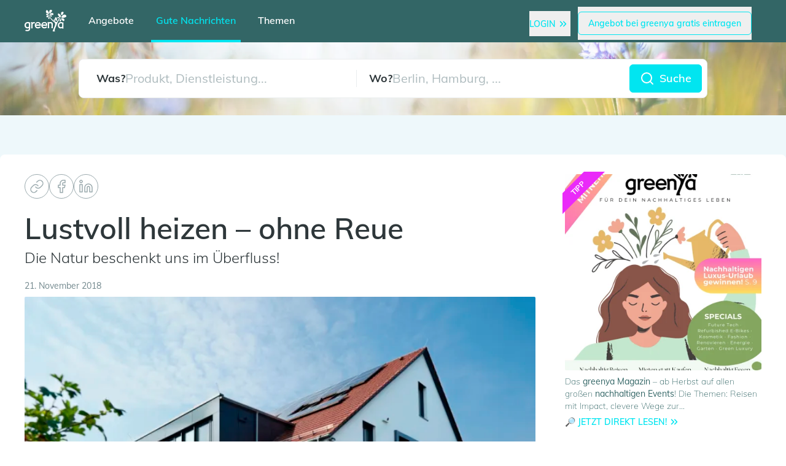

--- FILE ---
content_type: text/html; charset=utf-8
request_url: https://greenya.de/gute-nachrichten/lustvoll-heizen-ohne-reue-die-natur-beschenkt-uns-im-ueberfluss/
body_size: 13780
content:
<!DOCTYPE html><html lang="de"> <head><meta charset="UTF-8"><meta name="viewport" content="width=device-width"><link rel="icon" type="image/svg+xml" href="/favicon.svg"><link rel="icon" href="/favicon.ico"><link rel="apple-touch-icon" sizes="180x180" href="/apple-touch-icon.png"><link rel="icon" type="image/png" sizes="32x32" href="/favicon-32x32.png"><link rel="icon" type="image/png" sizes="16x16" href="/favicon-16x16.png"><link rel="manifest" href="/site.webmanifest"><link rel="preload" href="https://cloud.ccm19.de/app.js?apiKey=0d2ba8f1341d7f1126caf24fe73e34f7e8cf45c57353a76b&domain=68d95c8ee7404166a00bcc72" as="script" crossorigin="anonymous"><meta name="generator" content="Astro v4.12.2"><title>Lustvoll heizen – ohne Reue</title><script src="https://cloud.ccm19.de/app.js?apiKey=0d2ba8f1341d7f1126caf24fe73e34f7e8cf45c57353a76b&domain=68d95c8ee7404166a00bcc72" defer referrerpolicy="origin"></script><script type="application/ld+json">{"@context":"https://schema.org","@type":"NewsArticle","headline":"Lustvoll heizen – ohne Reue","image":["https://res.cloudinary.com/greenya-1/fl_progressive,f_auto,w_800,c_limit/058ac4566934df6558618f476a8f70e9"],"datePublished":"2018-11-21T07:13:28","dateModified":"2018-11-21T07:13:28","author":[{"@type":"Person","name":"Dipl.- Ing. Jörg Linnig"}],"publisher":{"@type":"Organization","name":"greenya","logo":{"@type":"ImageObject","url":"https://res.cloudinary.com/greenya-1/image/upload/v1649072517/logo_fhjzze.png"}}}</script><meta name="description" content="Die Natur beschenkt uns im Überfluss!"><meta property="og:title" content="Lustvoll heizen – ohne Reue"><meta property="og:description" content="Die Natur beschenkt uns im Überfluss!"><meta property="og:image" content="https://res.cloudinary.com/greenya-1/fl_progressive,f_auto,w_800,c_limit/058ac4566934df6558618f476a8f70e9"><meta property="og:type" content="article:published_time - 2018-11-21T07:13:28"><meta property="og:site_name" content="greenya"><!-- Matomo --><!-- End Matomo Code --><link rel="stylesheet" href="/_astro/_slug_.BY2PX1P9.css">
<link rel="stylesheet" href="/_astro/_slug_.qiWYVsCe.css">
<style>.loader[data-v-ac5986dc]{height:1.5rem;width:1.5rem;border-radius:9999px;border-width:2px;--tw-border-opacity: 1;border-color:rgb(234 237 238 / var(--tw-border-opacity));border-top:2px solid green;animation:spin-ac5986dc 1.5s linear infinite}@keyframes spin-ac5986dc{0%{transform:rotate(0)}to{transform:rotate(360deg)}}
.icon[data-v-b8dff41e]{width:24px;height:24px;stroke:currentColor;stroke-width:2;stroke-linecap:round;stroke-linejoin:round;fill:none}
.post-card:hover .post-image[data-v-de7482fa]{--tw-scale-x: 1.05;--tw-scale-y: 1.05;transform:translate(var(--tw-translate-x),var(--tw-translate-y)) rotate(var(--tw-rotate)) skew(var(--tw-skew-x)) skewY(var(--tw-skew-y)) scaleX(var(--tw-scale-x)) scaleY(var(--tw-scale-y))}.post-image[data-v-de7482fa]{background-size:cover;transform:translate(var(--tw-translate-x),var(--tw-translate-y)) rotate(var(--tw-rotate)) skew(var(--tw-skew-x)) skewY(var(--tw-skew-y)) scaleX(var(--tw-scale-x)) scaleY(var(--tw-scale-y));transition-property:transform;transition-timing-function:cubic-bezier(.4,0,.2,1);transition-duration:1s}.card-size[data-v-de7482fa]{width:100%;height:100%}.card-size[data-v-de7482fa]:after{content:"";display:block;padding-bottom:100%}
.fixed-height{height:119px}
.pop-enter-active[data-v-30b533d6],.pop-leave[data-v-30b533d6]{transition:transform .6s ease-in-out,opacity .4s linear}.pop-enter[data-v-30b533d6],.pop-leave-active[data-v-30b533d6]{opacity:0;transform:translateY(300%)}.fade-enter-active[data-v-30b533d6],.fade-leave[data-v-30b533d6]{transition:opacity .4s linear}.fade-enter[data-v-30b533d6],.fade-leave-active[data-v-30b533d6]{opacity:0}
.loader[data-v-ac5986dc]{height:1.5rem;width:1.5rem;border-radius:9999px;border-width:2px;--tw-border-opacity: 1;border-color:rgb(234 237 238 / var(--tw-border-opacity));border-top:2px solid green;animation:spin-ac5986dc 1.5s linear infinite}@keyframes spin-ac5986dc{0%{transform:rotate(0)}to{transform:rotate(360deg)}}
.lb-modal[data-v-6fcd0d27]{transition:opacity .2s ease;position:fixed;z-index:99999;inset:0;width:100%;min-height:100%;height:100vh;background-color:#000c;display:block;-webkit-user-select:none;-moz-user-select:-moz-none;-o-user-select:none;user-select:none}.lb-modal-close[data-v-6fcd0d27]{position:absolute;right:20px;top:20px;height:40px;width:40px}.navigation-buttons[data-v-6fcd0d27]{position:absolute;bottom:5%;left:50%;width:100px;display:flex;align-items:center;justify-content:space-between;transform:translate(-50%,-50%);z-index:999;cursor:pointer}.lb-modal-next[data-v-6fcd0d27],.lb-modal-prev[data-v-6fcd0d27]{cursor:pointer;border:none;height:40px;width:40px}.lb-modal-img[data-v-6fcd0d27]{position:absolute;top:45%;left:50%;transform:translate(-50%,-50%)}.lb-modal-img img[data-v-6fcd0d27]{max-width:90vw;max-height:75vh;vertical-align:middle;-o-object-fit:contain;object-fit:contain}.lb-modal-img .spinner[data-v-6fcd0d27]{width:150px;position:absolute;margin-left:-75px;top:50%;left:50%;z-index:1}
.icon[data-v-b8dff41e]{width:24px;height:24px;stroke:currentColor;stroke-width:2;stroke-linecap:round;stroke-linejoin:round;fill:none}
</style><script type="module" src="/_astro/hoisted.owWOFMEn.js"></script></head> <body> <style>astro-island,astro-slot,astro-static-slot{display:contents}</style><script>(()=>{var e=async t=>{await(await t())()};(self.Astro||(self.Astro={})).load=e;window.dispatchEvent(new Event("astro:load"));})();;(()=>{var A=Object.defineProperty;var g=(i,o,a)=>o in i?A(i,o,{enumerable:!0,configurable:!0,writable:!0,value:a}):i[o]=a;var d=(i,o,a)=>g(i,typeof o!="symbol"?o+"":o,a);{let i={0:t=>m(t),1:t=>a(t),2:t=>new RegExp(t),3:t=>new Date(t),4:t=>new Map(a(t)),5:t=>new Set(a(t)),6:t=>BigInt(t),7:t=>new URL(t),8:t=>new Uint8Array(t),9:t=>new Uint16Array(t),10:t=>new Uint32Array(t)},o=t=>{let[l,e]=t;return l in i?i[l](e):void 0},a=t=>t.map(o),m=t=>typeof t!="object"||t===null?t:Object.fromEntries(Object.entries(t).map(([l,e])=>[l,o(e)]));class y extends HTMLElement{constructor(){super(...arguments);d(this,"Component");d(this,"hydrator");d(this,"hydrate",async()=>{var b;if(!this.hydrator||!this.isConnected)return;let e=(b=this.parentElement)==null?void 0:b.closest("astro-island[ssr]");if(e){e.addEventListener("astro:hydrate",this.hydrate,{once:!0});return}let c=this.querySelectorAll("astro-slot"),n={},h=this.querySelectorAll("template[data-astro-template]");for(let r of h){let s=r.closest(this.tagName);s!=null&&s.isSameNode(this)&&(n[r.getAttribute("data-astro-template")||"default"]=r.innerHTML,r.remove())}for(let r of c){let s=r.closest(this.tagName);s!=null&&s.isSameNode(this)&&(n[r.getAttribute("name")||"default"]=r.innerHTML)}let p;try{p=this.hasAttribute("props")?m(JSON.parse(this.getAttribute("props"))):{}}catch(r){let s=this.getAttribute("component-url")||"<unknown>",v=this.getAttribute("component-export");throw v&&(s+=` (export ${v})`),console.error(`[hydrate] Error parsing props for component ${s}`,this.getAttribute("props"),r),r}let u;await this.hydrator(this)(this.Component,p,n,{client:this.getAttribute("client")}),this.removeAttribute("ssr"),this.dispatchEvent(new CustomEvent("astro:hydrate"))});d(this,"unmount",()=>{this.isConnected||this.dispatchEvent(new CustomEvent("astro:unmount"))})}disconnectedCallback(){document.removeEventListener("astro:after-swap",this.unmount),document.addEventListener("astro:after-swap",this.unmount,{once:!0})}connectedCallback(){if(!this.hasAttribute("await-children")||document.readyState==="interactive"||document.readyState==="complete")this.childrenConnectedCallback();else{let e=()=>{document.removeEventListener("DOMContentLoaded",e),c.disconnect(),this.childrenConnectedCallback()},c=new MutationObserver(()=>{var n;((n=this.lastChild)==null?void 0:n.nodeType)===Node.COMMENT_NODE&&this.lastChild.nodeValue==="astro:end"&&(this.lastChild.remove(),e())});c.observe(this,{childList:!0}),document.addEventListener("DOMContentLoaded",e)}}async childrenConnectedCallback(){let e=this.getAttribute("before-hydration-url");e&&await import(e),this.start()}async start(){let e=JSON.parse(this.getAttribute("opts")),c=this.getAttribute("client");if(Astro[c]===void 0){window.addEventListener(`astro:${c}`,()=>this.start(),{once:!0});return}try{await Astro[c](async()=>{let n=this.getAttribute("renderer-url"),[h,{default:p}]=await Promise.all([import(this.getAttribute("component-url")),n?import(n):()=>()=>{}]),u=this.getAttribute("component-export")||"default";if(!u.includes("."))this.Component=h[u];else{this.Component=h;for(let f of u.split("."))this.Component=this.Component[f]}return this.hydrator=p,this.hydrate},e,this)}catch(n){console.error(`[astro-island] Error hydrating ${this.getAttribute("component-url")}`,n)}}attributeChangedCallback(){this.hydrate()}}d(y,"observedAttributes",["props"]),customElements.get("astro-island")||customElements.define("astro-island",y)}})();</script><astro-island uid="Z1dY1w4" component-url="/_astro/TokenChecker.B2j8torQ.js" component-export="default" renderer-url="/_astro/client.dhvxuVa4.js" props="{}" ssr="" client="load" opts="{&quot;name&quot;:&quot;TokenChecker&quot;,&quot;value&quot;:true}" await-children=""><div style="display:none;"></div><!--astro:end--></astro-island> <div id="app" class="layout relative bg-blue-lightest"> <script>(()=>{var e=async t=>{await(await t())()};(self.Astro||(self.Astro={})).only=e;window.dispatchEvent(new Event("astro:only"));})();</script><astro-island uid="ZQQVJg" component-url="/_astro/AllModals.BIygTlQk.js" component-export="default" renderer-url="/_astro/client.dhvxuVa4.js" props="{}" ssr="" client="only" opts="{&quot;name&quot;:&quot;AllModals&quot;,&quot;value&quot;:&quot;vue&quot;}"></astro-island> <astro-island uid="ZAy14z" component-url="/_astro/Header.CwNt-nCu.js" component-export="default" renderer-url="/_astro/client.dhvxuVa4.js" props="{&quot;showSearch&quot;:[0,true],&quot;url&quot;:[0,&quot;https://greenya.de/gute-nachrichten/lustvoll-heizen-ohne-reue-die-natur-beschenkt-uns-im-ueberfluss/&quot;]}" ssr="" client="load" opts="{&quot;name&quot;:&quot;Header&quot;,&quot;value&quot;:true}" await-children=""><div class="print:hidden sticky top-0 left-0 z-40"><div class="w-full pt-2 bg-blue-backgroundlighter"><div class="mx-auto px-10 sm:px-6"><div class="relative"><nav aria-label="Global" class="relative"><div class="relative flex items-center justify-between sm:w-full gap-5 z-10"><div class="flex items-center justify-between w-full gap-5"><div class="flex items-center justify-start flex-row w-full relative"><div class="hidden lg:flex py-3"><div class="flex flex-col" style="gap:0.4rem;"><div class="border border-t border-blue-light w-6"></div><div class="border border-t border-blue-light w-4"></div><div class="border border-t border-blue-light w-6"></div></div></div><div class="block md:grid md:w-full md:h-full md:place-items-center lg:ml-auto"><div class="hidden md:flex bg-white rounded-full border border-gray-200 items-center justify-center pl-2 pr-4 py-2 mb-2"><svg class="icon mx-1 text-berry-light" data-v-b8dff41e><use href="/img/sprite.svg#search" data-v-b8dff41e></use></svg> Suche bearbeiten <div class="rounded-full border-gray-400 ml-3 px-3 flex items-center justify-center border relative"><svg class="icon py-1" data-v-b8dff41e><use href="/img/sprite.svg#sliders" data-v-b8dff41e></use></svg><!----></div></div><a href="/"><img src="/greenyaNoText.svg" alt="greenya Icon - die grüne Suchmaschine" class="w-20 lg:w-20 py-2 mb-1 block md:hidden"></a></div><!----><div class="lg:hidden px-4 h-full items-center text-white inline-grid gap-5 self-end grid-cols-[auto]"><a href="/" class="text-md px-2 font-semibold lg:text-lg whitespace-nowrap hover:text-blue-light row-start-1 row-end-1">Angebote</a><div class="col-start-1 row-start-2 row-end-2"></div><a href="/gute-nachrichten/" class="text-blue-light text-md px-2 font-semibold lg:text-lg whitespace-nowrap hover:text-blue-light row-start-1 row-end-1">Gute Nachrichten</a><div class="bg-blue-light w-full h-1 col-start-2 row-start-2 row-end-2"></div><a href="/kategorieuebersicht/" class="text-md px-2 font-semibold lg:text-lg whitespace-nowrap hover:text-blue-light row-start-1 row-end-1">Themen</a><div class="col-start-3 row-start-2 row-end-2"></div></div><div class="flex items-center gap-2 ml-auto"><div client:only="vue"><!--[--><div class="lg:hidden block"><div class="flex pr-4 space-x-3 items-center"><button class="text-md font-medium lg:text-lg hover:text-black whitespace-nowrap"><div class="my-2 inline-block cursor-pointer"><!----><!----><!----><div class="hover:text-blue text-blue-light inline-flex items-center"><div class="font-semibold text-sm uppercase"><!--[-->Login<!--]--></div><svg class="icon text-xs transform scale-75 flex-shrink-0" data-v-b8dff41e><use href="/img/sprite.svg#chevrons-right" data-v-b8dff41e></use></svg></div></div></button><button class="text-md font-medium lg:text-lg hover:text-black whitespace-nowrap"><div class="my-2 inline-block cursor-pointer"><!----><div class="border-blue-light hover:bg-blue-light text-blue-light rounded-md inline-flex items-center border hover:bg-opacity-20 duration-100"><div class="font-semibold py-2 px-4 font-medium text-sm"><!--[-->Angebot bei greenya gratis eintragen<!--]--></div></div><!----><!----></div></button></div><!----></div><!--]--></div></div></div></div></div></nav></div><!----></div></div><div class="fixed-height main-bg-img-light print:hidden md:hidden"><div class="w-full h-full top-0 max-w-7xl mx-auto px-1 flex items-center justify-center"><div class="relative w-full"><div class="relative flex items-center justify-center sm:w-full text-sm"><div class="md:pt-0 max-w-5xl mx-auto relative block w-full"><div class="md:mb-2 p-2 md:p-0 rounded-lg md:rounded-none border md:border-0 border-gray-50 mx-auto flex md:flex-col justify-between items-center w-full md:max-w-none mr-auto bg-white md:bg-opacity-0"><div class="grid grid-cols-2 w-full md:grid-cols-1"><div class="relative border-r border-gray-50 md:py-2 md:pl-3 md:border md:rounded-lg md:mb-2 bg-white ml-5 md:ml-0 flex gap-2 items-center"><div class="text-lg md:text-sm font-bold">Was?</div><input type="text" class="w-full focus:outline-none text-xl md:text-base placeholder-gray-300" placeholder="Produkt, Dienstleistung..." value=""><div style="display:none;" class="ml-auto mr-4 flex items-center cursor-pointer" title="Löschen"><svg class="icon" data-v-b8dff41e><use href="/img/sprite.svg#x" data-v-b8dff41e></use></svg></div><div class="hidden md:block w-full absolute top-10 left-0 z-10"><!----></div></div><div class="relative md:py-2 md:pl-3 pl-5 md:border md:rounded-lg md:mb-2 border-gray-50 bg-white flex gap-2 items-center"><div class="text-lg md:text-sm font-bold">Wo?</div><input type="text" class="w-full focus:outline-none text-xl md:text-base placeholder-gray-300" placeholder="Berlin, Hamburg, ..." value=""><div style="display:none;" class="ml-auto mr-4 flex items-center cursor-pointer" title="Löschen"><svg class="icon" data-v-b8dff41e><use href="/img/sprite.svg#x" data-v-b8dff41e></use></svg></div><div class="hidden md:block w-full absolute top-10 left-0 z-10"><div class="bg-white border border-gray-50 top-full mt-1 rounded-md p-2 shadow-lg z-10" style="display:none;"><!--[--><!--]--></div></div></div></div><div class="my-2 inline-block cursor-pointer sm:w-full relative flex items-center justify-center flex-shrink-0 mx-2" style="margin:0 !important;"><div class="bg-blue-light border-blue-light sm:w-full rounded-md inline-flex items-center border text-white duration-100 hover:bg-opacity-80"><div class="font-semibold py-2 px-4 font-medium text-sm sm:w-full"><!--[--><div class="flex md:justify-center items-center"><svg class="icon text-white" data-v-b8dff41e><use href="/img/sprite.svg#search" data-v-b8dff41e></use></svg><div class="text-white font-semibold text-lg md:text-base pl-2"> Suche </div></div><!----><!--]--></div></div><!----><!----><!----></div></div><div class="absolute w-full flex md:hidden"><div class="grid grid-cols-2 w-full md:grid-cols-1 z-10"><div class="mr-2"><!----></div><div class="-ml-1 mr-6"><div class="bg-white border border-gray-50 top-full mt-1 rounded-md p-2 shadow-lg z-10" style="display:none;"><!--[--><!--]--></div></div></div><div style="width:120px;"></div></div></div></div></div></div></div><!----></div><!--astro:end--></astro-island> <div> <!----> </div> <div>  <astro-island uid="1EpsKe" component-url="/_astro/Goodnews.CJzijUPY.js" component-export="default" renderer-url="/_astro/client.dhvxuVa4.js" props="{&quot;postFromProp&quot;:[0,{&quot;id&quot;:[0,2087],&quot;status&quot;:[0,&quot;published&quot;],&quot;date_created&quot;:[0,&quot;2023-08-28T11:42:41.090Z&quot;],&quot;date_updated&quot;:[0,null],&quot;author&quot;:[0,&quot;Dipl.- Ing. Jörg Linnig&quot;],&quot;date&quot;:[0,&quot;2018-11-21T07:13:28&quot;],&quot;content&quot;:[0,&quot;&lt;p&gt;So wie der Kirschbaum mehr Blüten und Früchte produziert als er benötigt, um sich fortzupflanzen, so wird die Erde mit einem Vielfachen von dem, was wir&amp;nbsp;&lt;br /&gt;\r\nüberhaupt benötigen, an Energie versorgt. Insofern sollten wir uns die Frage stellen, warum wir diese Vielfalt und Fülle nicht nutzen. Eine Herausforderung ist es, diese Fülle so zu nutzen, dass wir sie nicht zerstören. Ernten wir alle Kirschen, gibt es bald keine neuen Kirschbäume mehr. So lautet das von Michael Baumgartner entwickelte Prinzip zu einem nachhaltigen Wirtschaften &lt;span class=\&quot;g-text-light\&quot;&gt;&lt;strong&gt;„cradle to cradle“&lt;/strong&gt;&lt;/span&gt;. Frei übersetzt bedeutet dies von der Wiege zur Wiege und besagt vereinfacht ausgedrückt, dass wir in der Fülle bedenkenlos konsumieren können, solange wir uns in den natürlichen Kreisläufen bewegen.&lt;/p&gt;\r\n\r\n&lt;h2&gt;Viele Sonne darf es sein?&lt;/h2&gt;\r\n\r\n&lt;p&gt;Gebäude können heute weitestgehend regenerativ mit Energie versorgt werden. Hierzu bieten sich verschiedene Strategien an. Eine Strategie besteht darin, die in der Biomasse gespeicherte&amp;nbsp;Sonnenenergie als Speicher zu nutzen. So hat das Passivhaus Institut beispielsweise ausgerechnet, dass eine Nutzung von Holzpellets bis zu 22 kWh/m² beheizter Fläche noch als regenerative Nutzung gelten kann. D.h. wenn alle Gebäude in Deutschland mit Holzpellets versorgt würden, entspräche die Menge an Holzpellets insgesamt immer noch der Menge, die in Deutschland nachhaltig bereitgestellt werden kann.&lt;br /&gt;\r\nDie Reduktion des Heizwärmebedarfs durch eine entsprechend gute Wärmedämmung und den Einbau einer Lüftungsanlage mit Wärmerückgewinnung senkt den Energiebedarf so, dass der Restwärmebedarf zu einem hohen Grad direkt über solarthermische Anlagen und&amp;nbsp;Photovoltaikanlagen sowie indirekt über Biomasse regenerativ mit Energie versorgt werden kann. Gebäude, die zu mehr als 50% direkt über Sonnenenergie versorgt werden können, werden laut der Definition des Sonnenhausinstitutes als Sonnenhäuser bezeichnet.&lt;/p&gt;\r\n\r\n&lt;h2&gt;Energie, die nicht eingekauft werden muss, belastet nicht&lt;/h2&gt;\r\n\r\n&lt;p&gt;Der Vorteil von sehr gut gedämmten Gebäuden mit einem hohen Grad an regenerativer&amp;nbsp;Energieversorgung ist ihre Unabhängigkeit von zukünftigen Preisentwicklungen. So kann eine&amp;nbsp;Investition in den ertragreichen Jahren zu einer deutlichen Entlastung im Alter beitragen – sozusagen als zusätzliche Altersvorsorge.&lt;br /&gt;\r\nDie zur Verfügung stehende Energie kann bedenkenlos genutzt werden und belastet weder&amp;nbsp;Geldbeutel noch Umwelt.&lt;/p&gt;\r\n\r\n&lt;h2&gt;Haustechnik quergedacht&lt;/h2&gt;\r\n\r\n&lt;p&gt;Die klassische Haustechnik basiert auf der jahrzehntelangen Verwendung von fossilen Brennstoffen. Bei dem Übergang auf eine regenerative Energieversorgung ist daher auch ein Umdenken bei der Anlagenplanung erforderlich.&lt;br /&gt;\r\nEin gutes Beispiel hierfür ist das weitgehend energieautarke Sonnenhaus in Hünfeld. Hier hat der in Hünfeld ansässige und renommierte Architekt und Künstler Franz-Karl (Charly) Möller ein Gebäude mit fünf Wohneinheiten geschaffen, das weitestgehend mit mineralischen und natürlichen&amp;nbsp;&lt;br /&gt;\r\nBaustoffen errichtet wurde. Gebäude und Anlagentechnik wurden so konzipiert, dass sowohl die Heizung und Warmwasser als auch der Allgemeinstrom, über das Jahr gesehen, direkt von der Sonne versorgt werden können. Möglich wurde dies durch ein neues Speicher- und Regelkonzept, welches vom Ingenieurbüro EUKON aus Krefeld entwickelt wurde. Kern der Anlage ist eine thermische Kollektoranlage, eine Luftwärmepumpe, eine Photovoltaikanlage sowie ein 10.000 Liter Speicher. Während bei der klassischen Anlagenplanung die Wärmepumpe und die Solaranlage bei niedrigen Temperaturen miteinander konkurrieren, wurde die Anlage hier so aufgebaut, dass die Wärmepumpe praktisch als Vorwärmsystem für die thermische Solaranlage dient. Zudem ist die&amp;nbsp;Hydraulik und Regelungstechnik so konzipiert, dass die Anlage immer auf eine Mindest-Solltemperatur gehalten wird. Da es sich bei dem Projekt in Hünfeld um ein Mehrfamilienhaus&amp;nbsp;handelt und schon allein für die Warmwasserbereitung Mindesttemperaturen von ca. 60°C gefordert sind, wird die Anlage so gefahren, dass die Solaranlage immer diese Solltemperatur liefert. Im&amp;nbsp;&lt;br /&gt;\r\nGegensatz zur klassischen Anlagenkonzeption ist diese Anlage exergetisch (vgl. Infokasten) optimiert, das heißt, die verschiedenen Wärmeerzeuger, in diesem Falle thermische Solaranlage und&amp;nbsp;Wärmepumpe, sind so aufeinander abgestimmt, dass die Solarthermie vorrangig genutzt wird und die fehlende Energiemenge durch die Wärmepumpe nur noch ergänzt werden muss, um die&amp;nbsp;geforderte Nutztemperatur zu erreichen.&lt;br /&gt;\r\nDie Wärmepumpe dient sozusagen als Vorwärmsystem für die Solaranlage. Auf Grund des&amp;nbsp;niedrigeren Temperaturniveaus führt dies zu einer hohen Arbeitszahl und damit zu einer hohen&amp;nbsp;Effizienz der Wärmepumpe. Zudem können ansonsten nicht weiternutzbare Energien aus der&amp;nbsp;Solaranlage zur Vorerwärmung der Quelle für die Wärmepumpe genutzt werden. Dies ist ein weiterer Baustein zur Steigerung des energetischen Nutzens.&lt;/p&gt;\r\n\r\n&lt;h2&gt;Weniger ist Mehr&lt;/h2&gt;\r\n\r\n&lt;p&gt;Dadurch, dass die Temperaturniveaus optimal angepasst werden können, führt dies auch zu einer Reduktion der erforderlichen Speichergröße. Auf diese Weise konnte der Speicher, der ursprünglich auf 50 m3 geplant war, auf 10 m3 reduziert werden.&lt;/p&gt;\r\n\r\n&lt;h2&gt;Warum so einfach?&lt;/h2&gt;\r\n\r\n&lt;p&gt;Weil es funktioniert! Nach mehr als einem Jahr Betrieb lässt sich feststellen, dass die Anlage den&amp;nbsp;&lt;br /&gt;\r\nErwartungen entspricht und die im Vorfeld durchgeführten Simulationen durch den realen Betrieb bestätigt werden. Das in dem energieautarken Haus in Hünfeld erstmalig realisierte Anlagenkonzept wurde zwischenzeitlich auch in abgespeckter Form in verschiedenen Anlagengrößen bis hin zum&amp;nbsp;&lt;br /&gt;\r\nEinfamilienhaus erfolgreich realisiert.&lt;/p&gt;\r\n\r\n&lt;h2&gt;Weiterentwicklung und Ausblick&lt;/h2&gt;\r\n\r\n&lt;p&gt;Ein weiterer Schritt in Richtung eines zunehmenden Energieautarkiegrades ist der Einsatz von&amp;nbsp;&lt;br /&gt;\r\nBatteriespeichern im Strombereich sowie die Speicherung auf der Quellenseite einer Wärmepumpe z.B. durch Eisspeicher. Bei dem klassischen Eisspeicherkonzept, wie er von großen Herstellern&amp;nbsp;&lt;br /&gt;\r\nangeboten wird, wird der Eisspeicher ausschließliche als Wärmequelle genutzt, der dann über&amp;nbsp;Luftabsorber regeneriert wird. Das vom Autor favorisierte Konzept sieht hingegen vor, dass&amp;nbsp;Solarenergie, wenn möglich immer direkt und auf hohem Temperaturniveau genutzt wird. Hierdurch liegt das Temperaturniveau im Eisspeicher in der Regel oberhalb der Vereisung. Die höhere&amp;nbsp;Quellentemperatur trägt damit zu einer deutlich besseren Jahresarbeitszahl bei, die Anlage wird deutlich effizienter.&lt;br /&gt;\r\nWer glaubt, dass es in der Solar- und Anlagentechnik keine wirklichen Neuerungen mehr gibt, hat die Möglichkeit, sich vom Gegenteil zu überzeugen.&lt;/p&gt;\r\n\r\n&lt;h2&gt;Erläuterung:&amp;nbsp;Exergie&lt;/h2&gt;\r\n\r\n&lt;p&gt;Energie setzt sich aus geordneter Energie (Exergie) und ungeordneter Energie(Anergie) zusammen. Exergie kann in jede andere Energieform umgewandelt werden. Anergie kann hingegen nicht mehr in eine andere Energieform umgewandelt werden. Ein Eisklumpen enthält Energie. Befindet sich der&amp;nbsp;Eisklumpen in Eiswasser kann diese Energie aber nicht genutzt (gewandelt) werden. Je höher die Temperatur über einer Nutztemperatur liegt, desto größer ist die nutzbare Energie (Exergie).&lt;/p&gt;\r\n\r\n&lt;h2&gt;Über den Autor:&lt;br /&gt;\r\n&lt;span class=\&quot;g-text-light\&quot;&gt;&lt;img alt=\&quot;\&quot; src=\&quot;https://res.cloudinary.com/greenya-1/fl_progressive,f_auto,w_800/cc381cec3ed58c1f7aedb5c215e54435\&quot; style=\&quot;height:184px; width:123px\&quot; /&gt;&lt;/span&gt;&lt;/h2&gt;\r\n\r\n&lt;p&gt;Dipl.- Ing Jörg Linnig&amp;nbsp;- Inhaber des Ingenieurbüro &lt;a href=\&quot;http://www.eukon.de\&quot;&gt;EUKON&lt;/a&gt; in Krefeld. Seit&amp;nbsp;1992 erstellt das Büro Energiekonzepte und berät, plant und begleitet alle Maßnahmen rund um das Thema Energieeffizienz. Ein besonderer Schwerpunkt liegt im Bereich der Konzeption von Passiv- und Sonnenhäusern sowie die Entwicklung von innovativen Anlagenkonzepten und solarer Großanlagen.&lt;/p&gt;\r\n\r\n&lt;p&gt;&lt;img alt=\&quot;\&quot; src=\&quot;https://res.cloudinary.com/greenya-1/fl_progressive,f_auto,w_800/366ead61b804168c3cbef4d05176eb51\&quot; /&gt;&lt;/p&gt;\r\n\r\n&lt;p&gt;Bei -10° C Außentemperatur eine Solarvorlauftemperatur von 75°C einer Leistung von 21 kW - das kann sich doch sehen lassen.&lt;br /&gt;\r\nDer Tagesertrag lag bei knapp 70 kWh und der Speicher ist im oberen Bereich auf eine&amp;nbsp;Spitzentemperatur von 70 °C gekommen, obwohl den ganzen Tag über Wärme abgenommen wurde. Einen schöneren Nachweis, dass das von EUKON entwickelte Hydraulik- und Regelkonzept&amp;nbsp;funktioniert, gibt es nicht.&lt;br /&gt;\r\n&lt;br /&gt;\r\n&lt;sup&gt;Hauptfoto oben: (c) Fallier&lt;/sup&gt;&lt;/p&gt;\r\n&quot;],&quot;image&quot;:[0,&quot;058ac4566934df6558618f476a8f70e9&quot;],&quot;image_copyright&quot;:[0,null],&quot;image_description&quot;:[0,&quot;Nord_Ostfassade_Nach_21_09_2015_Fallier.jpg&quot;],&quot;is_an_ad&quot;:[0,false],&quot;name_internal&quot;:[0,null],&quot;slug&quot;:[0,&quot;lustvoll-heizen-ohne-reue-die-natur-beschenkt-uns-im-ueberfluss&quot;],&quot;seo_keywords&quot;:[0,&quot;cradle to cradle, photovoltaik, solar, solarenergie, sonnenenergie, exergie, energie, wärmespeicher, dämmung, haustechnik, Solarthermie, EUKON, strom&quot;],&quot;title&quot;:[0,&quot;Lustvoll heizen – ohne Reue&quot;],&quot;subtitle&quot;:[0,&quot;Die Natur beschenkt uns im Überfluss!&quot;],&quot;teaser&quot;:[0,&quot;Die Natur beschenkt uns im Überfluss!&quot;],&quot;valid_from&quot;:[0,null],&quot;meta_description&quot;:[0,null],&quot;category&quot;:[0,{&quot;id&quot;:[0,1010],&quot;name&quot;:[0,&quot;Technik &amp; Energie&quot;],&quot;slug&quot;:[0,&quot;technik-und-energie&quot;],&quot;icon&quot;:[0,&quot;ea0b&quot;],&quot;color&quot;:[0,&quot;green-light&quot;]}]}],&quot;ecotips&quot;:[1,[[0,{&quot;id&quot;:[0,25],&quot;status&quot;:[0,&quot;published&quot;],&quot;date_created&quot;:[0,&quot;2023-06-20T10:40:18.191Z&quot;],&quot;date_updated&quot;:[0,&quot;2025-11-10T13:05:22.532Z&quot;],&quot;date_end&quot;:[0,&quot;2025-12-11T23:00:00&quot;],&quot;date_start&quot;:[0,&quot;2025-11-09T23:00:00&quot;],&quot;image&quot;:[0,&quot;b269851862f11804ce2ec307e964a3e1&quot;],&quot;image_copyright&quot;:[0,null],&quot;image_description&quot;:[0,null],&quot;link_text&quot;:[0,&quot;Zum Ökopionierportrait&quot;],&quot;link_url&quot;:[0,&quot;/gute-nachrichten/bluehende-pflanzentraeume-insektenfreundliche-gartengestaltung-mit-peter-korfmacher&quot;],&quot;name&quot;:[0,&quot;Korfmacher&quot;],&quot;text_html&quot;:[0,&quot;&lt;p&gt;Seit 1987 planen und bauen die Profigärtner von &lt;strong&gt;Peter Korfmacher Gartengestaltung&lt;/strong&gt; blühende Gärten und achten dabei&amp;nbsp;auf eine insektenfreundliche Pflanzenvielfalt!&lt;/p&gt;\r\n&quot;],&quot;category&quot;:[0,{&quot;id&quot;:[0,1004],&quot;name&quot;:[0,&quot;Familie &amp; Freizeit&quot;],&quot;slug&quot;:[0,&quot;familie-und-freizeit&quot;],&quot;icon&quot;:[0,&quot;e7fc&quot;],&quot;color&quot;:[0,&quot;orange&quot;]}]}],[0,{&quot;id&quot;:[0,32],&quot;status&quot;:[0,&quot;published&quot;],&quot;date_created&quot;:[0,&quot;2023-06-20T10:40:18.206Z&quot;],&quot;date_updated&quot;:[0,&quot;2025-09-03T16:09:57.394Z&quot;],&quot;date_end&quot;:[0,&quot;2026-01-31T18:00:00&quot;],&quot;date_start&quot;:[0,&quot;2025-02-08T23:00:00&quot;],&quot;image&quot;:[0,&quot;skywmu5oa1fgjyafhoew&quot;],&quot;image_copyright&quot;:[0,null],&quot;image_description&quot;:[0,null],&quot;link_text&quot;:[0,&quot;🔎 Jetzt direkt lesen!&quot;],&quot;link_url&quot;:[0,&quot;https://greenya.aflip.in/entwurf&quot;],&quot;name&quot;:[0,&quot;greenya Magazin&quot;],&quot;text_html&quot;:[0,&quot;&lt;p&gt;Das &lt;strong&gt;greenya Magazin&lt;/strong&gt; – ab Herbst auf allen großen &lt;strong&gt;nachhaltigen Events&lt;/strong&gt;! Die Themen: Reisen mit Impact, clevere Wege zur Energieunabhängigkeit, Luxus mit Zukunft und vieles mehr.&lt;/p&gt;&quot;],&quot;category&quot;:[0,{&quot;id&quot;:[0,1001],&quot;name&quot;:[0,&quot;Bildung &amp; Gesellschaft&quot;],&quot;slug&quot;:[0,&quot;bildung-und-gesellschaft&quot;],&quot;icon&quot;:[0,&quot;e666&quot;],&quot;color&quot;:[0,&quot;purple-dark&quot;]}]}],[0,{&quot;id&quot;:[0,69],&quot;status&quot;:[0,&quot;published&quot;],&quot;date_created&quot;:[0,&quot;2023-06-20T10:40:18.295Z&quot;],&quot;date_updated&quot;:[0,&quot;2025-11-10T12:55:38.006Z&quot;],&quot;date_end&quot;:[0,&quot;2025-12-11T11:30:00&quot;],&quot;date_start&quot;:[0,&quot;2025-11-10T12:30:36&quot;],&quot;image&quot;:[0,&quot;cf1e55aa201c59e8eb4032caea112722&quot;],&quot;image_copyright&quot;:[0,&quot;Compact Media&quot;],&quot;image_description&quot;:[0,null],&quot;link_text&quot;:[0,&quot;zum Ökopionierportrait&quot;],&quot;link_url&quot;:[0,&quot;https://greenya.de/gute-nachrichten/kreative-medienproduktion-ressourcenschonung-compact-media-hat-umweltbewusstsein-seit-30-jahren-in-der-dna&quot;],&quot;name&quot;:[0,&quot;Compact Media&quot;],&quot;text_html&quot;:[0,&quot;&lt;p&gt;Umweltbewusstsein hat &lt;strong&gt;Compact Media&amp;nbsp;&lt;/strong&gt;seit 30 Jahren in der DNA. Das Unternehmen war ein Wegbereiter für lösungsmittelfreies Drucken im Rahmen des „Subsprint“ Projektes der EU.&lt;/p&gt;\r\n&quot;],&quot;category&quot;:[0,{&quot;id&quot;:[0,1001],&quot;name&quot;:[0,&quot;Bildung &amp; Gesellschaft&quot;],&quot;slug&quot;:[0,&quot;bildung-und-gesellschaft&quot;],&quot;icon&quot;:[0,&quot;e666&quot;],&quot;color&quot;:[0,&quot;purple-dark&quot;]}]}],[0,{&quot;id&quot;:[0,43],&quot;status&quot;:[0,&quot;published&quot;],&quot;date_created&quot;:[0,&quot;2023-06-20T10:40:18.227Z&quot;],&quot;date_updated&quot;:[0,&quot;2025-09-30T14:31:59.665Z&quot;],&quot;date_end&quot;:[0,&quot;2026-01-12T05:00:00&quot;],&quot;date_start&quot;:[0,&quot;2025-09-30T21:00:00&quot;],&quot;image&quot;:[0,&quot;tdhkjm2pnpvijxqiz7wz&quot;],&quot;image_copyright&quot;:[0,&quot;print-pool&quot;],&quot;image_description&quot;:[0,&quot;Papiermusterbuch mit Farbscala&quot;],&quot;link_text&quot;:[0,&quot;Zum Papiermusterbuch&quot;],&quot;link_url&quot;:[0,&quot;https://www.print-pool.com/musterbuch.html&quot;],&quot;name&quot;:[0,&quot;Printpool&quot;],&quot;text_html&quot;:[0,&quot;&lt;p&gt;Papier aus verantwortungsvollen Quellen, vegane Haftpapiere, mineralölfrei mit&amp;nbsp;Biodruckfarbe&amp;nbsp;auf Pflanzenöl-Basis bedruckt. Jetzt kostenlos das&lt;br&gt;&lt;a target=\&quot;_blank\&quot; class=\&quot;prose-link\&quot; href=\&quot;https://www.print-pool.com/musterbuch.html\&quot;&gt;&lt;strong&gt;Print Pool&lt;/strong&gt;&lt;/a&gt;-Papiermusterbuch bestellen!&lt;/p&gt;&quot;],&quot;category&quot;:[0,{&quot;id&quot;:[0,1002],&quot;name&quot;:[0,&quot;Büro &amp; Marketing&quot;],&quot;slug&quot;:[0,&quot;buero-und-marketing&quot;],&quot;icon&quot;:[0,&quot;e0e1&quot;],&quot;color&quot;:[0,&quot;green&quot;]}]}],[0,{&quot;id&quot;:[0,62],&quot;status&quot;:[0,&quot;published&quot;],&quot;date_created&quot;:[0,&quot;2023-06-20T10:40:18.267Z&quot;],&quot;date_updated&quot;:[0,&quot;2025-11-10T13:00:19.786Z&quot;],&quot;date_end&quot;:[0,&quot;2025-12-12T21:00:00&quot;],&quot;date_start&quot;:[0,&quot;2025-11-10T12:26:29&quot;],&quot;image&quot;:[0,&quot;6e80b325cd90141c6fc3a2e049086c0c&quot;],&quot;image_copyright&quot;:[0,&quot;Grüne Mühle Naturkosmetik&quot;],&quot;image_description&quot;:[0,null],&quot;link_text&quot;:[0,&quot;zum Ökopionierportrait&quot;],&quot;link_url&quot;:[0,&quot;https://greenya.de/gute-nachrichten/die-gruene-muehle-eine-kleine-feine-naturkosmetik-manufaktur/&quot;],&quot;name&quot;:[0,&quot;Grüne Mühle&quot;],&quot;text_html&quot;:[0,&quot;&lt;p&gt;Die Naturkosmetik-Manufaktur &lt;strong&gt;Grüne Mühle&lt;/strong&gt; verwendet beste Rohstoffe, vorzugsweise bio, Wildwuchs oder dem eigenen Kräutergarten.&lt;/p&gt;&quot;],&quot;category&quot;:[0,{&quot;id&quot;:[0,1009],&quot;name&quot;:[0,&quot;Mode &amp; Beauty&quot;],&quot;slug&quot;:[0,&quot;mode-und-beauty&quot;],&quot;icon&quot;:[0,&quot;e8f4&quot;],&quot;color&quot;:[0,&quot;purple-light&quot;]}]}],[0,{&quot;id&quot;:[0,70],&quot;status&quot;:[0,&quot;published&quot;],&quot;date_created&quot;:[0,&quot;2023-06-20T10:40:18.298Z&quot;],&quot;date_updated&quot;:[0,&quot;2025-11-10T12:56:51.538Z&quot;],&quot;date_end&quot;:[0,&quot;2025-12-11T13:00:00&quot;],&quot;date_start&quot;:[0,&quot;2025-11-10T06:00:00&quot;],&quot;image&quot;:[0,&quot;hyukklp0s292vryr3q0l&quot;],&quot;image_copyright&quot;:[0,null],&quot;image_description&quot;:[0,null],&quot;link_text&quot;:[0,&quot;zum Ökopionierportrait&quot;],&quot;link_url&quot;:[0,&quot;https://greenya.de/gute-nachrichten/wohngesund-leben-mit-design-teppichen-der-teppichmanufaktur-habbishaw&quot;],&quot;name&quot;:[0,&quot;Habbishaw&quot;],&quot;text_html&quot;:[0,&quot;&lt;p&gt;Die Teppichmanufaktur &lt;strong&gt;Habbishaw&lt;/strong&gt;&amp;nbsp;fertigt&amp;nbsp;Design-Teppiche von Hand. Sie sind zu 100% Natur.&amp;nbsp;Das Beste:&amp;nbsp;Größe, Farbe und Design können selbst bestimmt werden!&lt;/p&gt;&quot;],&quot;category&quot;:[0,{&quot;id&quot;:[0,1007],&quot;name&quot;:[0,&quot;Haus &amp; Garten&quot;],&quot;slug&quot;:[0,&quot;haus-und-garten&quot;],&quot;icon&quot;:[0,&quot;e88a&quot;],&quot;color&quot;:[0,&quot;green-darkest&quot;]}]}]]],&quot;categories&quot;:[1,[[0,{&quot;entries_count&quot;:[0,3938],&quot;id&quot;:[0,1001],&quot;name&quot;:[0,&quot;Bildung &amp; Gesellschaft&quot;],&quot;slug&quot;:[0,&quot;bildung-und-gesellschaft&quot;],&quot;icon&quot;:[0,&quot;e666&quot;],&quot;color&quot;:[0,&quot;purple-dark&quot;]}],[0,{&quot;entries_count&quot;:[0,4426],&quot;id&quot;:[0,1002],&quot;name&quot;:[0,&quot;Büro &amp; Marketing&quot;],&quot;slug&quot;:[0,&quot;buero-und-marketing&quot;],&quot;icon&quot;:[0,&quot;e0e1&quot;],&quot;color&quot;:[0,&quot;green&quot;]}],[0,{&quot;entries_count&quot;:[0,12449],&quot;id&quot;:[0,1003],&quot;name&quot;:[0,&quot;Essen &amp; Trinken&quot;],&quot;slug&quot;:[0,&quot;essen-und-trinken&quot;],&quot;icon&quot;:[0,&quot;e56c&quot;],&quot;color&quot;:[0,&quot;berry-dark&quot;]}],[0,{&quot;entries_count&quot;:[0,12433],&quot;id&quot;:[0,1004],&quot;name&quot;:[0,&quot;Familie &amp; Freizeit&quot;],&quot;slug&quot;:[0,&quot;familie-und-freizeit&quot;],&quot;icon&quot;:[0,&quot;e7fc&quot;],&quot;color&quot;:[0,&quot;orange&quot;]}],[0,{&quot;entries_count&quot;:[0,1832],&quot;id&quot;:[0,1005],&quot;name&quot;:[0,&quot;Geld &amp; Recht&quot;],&quot;slug&quot;:[0,&quot;geld-und-recht&quot;],&quot;icon&quot;:[0,&quot;e926&quot;],&quot;color&quot;:[0,&quot;berry-light&quot;]}],[0,{&quot;entries_count&quot;:[0,8176],&quot;id&quot;:[0,1006],&quot;name&quot;:[0,&quot;Gesundheit &amp; Wellness&quot;],&quot;slug&quot;:[0,&quot;gesundheit-und-wellness&quot;],&quot;icon&quot;:[0,&quot;e0ed&quot;],&quot;color&quot;:[0,&quot;berry-lightest&quot;]}],[0,{&quot;entries_count&quot;:[0,11081],&quot;id&quot;:[0,1007],&quot;name&quot;:[0,&quot;Haus &amp; Garten&quot;],&quot;slug&quot;:[0,&quot;haus-und-garten&quot;],&quot;icon&quot;:[0,&quot;e88a&quot;],&quot;color&quot;:[0,&quot;green-darkest&quot;]}],[0,{&quot;entries_count&quot;:[0,4501],&quot;id&quot;:[0,1008],&quot;name&quot;:[0,&quot;Mobilität &amp; Reisen&quot;],&quot;slug&quot;:[0,&quot;mobilitaet-und-reisen&quot;],&quot;icon&quot;:[0,&quot;e55b&quot;],&quot;color&quot;:[0,&quot;blue&quot;]}],[0,{&quot;entries_count&quot;:[0,5121],&quot;id&quot;:[0,1009],&quot;name&quot;:[0,&quot;Mode &amp; Beauty&quot;],&quot;slug&quot;:[0,&quot;mode-und-beauty&quot;],&quot;icon&quot;:[0,&quot;e8f4&quot;],&quot;color&quot;:[0,&quot;purple-light&quot;]}],[0,{&quot;entries_count&quot;:[0,3754],&quot;id&quot;:[0,1010],&quot;name&quot;:[0,&quot;Technik &amp; Energie&quot;],&quot;slug&quot;:[0,&quot;technik-und-energie&quot;],&quot;icon&quot;:[0,&quot;ea0b&quot;],&quot;color&quot;:[0,&quot;green-light&quot;]}],[0,{&quot;entries_count&quot;:[0,1555],&quot;id&quot;:[0,1011],&quot;name&quot;:[0,&quot;Teilen &amp; Schenken&quot;],&quot;slug&quot;:[0,&quot;teilen-und-schenken&quot;],&quot;icon&quot;:[0,&quot;e8b1&quot;],&quot;color&quot;:[0,&quot;red&quot;]}]]],&quot;url&quot;:[0,&quot;https://greenya.de/gute-nachrichten/lustvoll-heizen-ohne-reue-die-natur-beschenkt-uns-im-ueberfluss/&quot;]}" ssr="" client="load" opts="{&quot;name&quot;:&quot;GoodnewsVue&quot;,&quot;value&quot;:true}" await-children=""><div class="page-1"><div class="grid gap-12 sm:gap-0 justify-start max-w-full main-grid"><div class="max-w-4xl"><article itemscope itemtype="http://schema.org/BlogPosting" class="max-w-4xl"><header><div class="overflow-hidden"><div class="flex justify-between items-center"><!----><div class="flex gap-2 md:justify-start justify-end"><!--[--><div><div title="Link kopieren" class="w-10 h-10 rounded-full border border-gray-400 flex items-center justify-center text-white cursor-pointer active:bg-blue"><svg class="icon !stroke-gray-400 !stroke-[1.5]" data-v-b8dff41e><use href="/img/sprite.svg#link" data-v-b8dff41e></use></svg></div></div><div><a class="w-10 h-10 rounded-full border border-gray-400 flex items-center justify-center text-white" href="https://www.facebook.com/sharer/sharer.php?u=https%3A%2F%2Fgreenya.de%2Fgute-nachrichten%2Flustvoll-heizen-ohne-reue-die-natur-beschenkt-uns-im-ueberfluss%2F" title="Facebook"><svg class="icon !stroke-gray-400 !stroke-[1.5]" data-v-b8dff41e><use href="/img/sprite.svg#facebook" data-v-b8dff41e></use></svg></a></div><div><a class="w-10 h-10 rounded-full border border-gray-400 flex items-center justify-center text-white" href="https://www.linkedin.com/shareArticle?mini=true&amp;summary=Lustvoll%20heizen%20%E2%80%93%20ohne%20Reue%20%7C%20Die%20Natur%20beschenkt%20uns%20im%20%C3%9Cberfluss!&amp;url=https%3A%2F%2Fgreenya.de%2Fgute-nachrichten%2Flustvoll-heizen-ohne-reue-die-natur-beschenkt-uns-im-ueberfluss%2F" title="LinkedIn"><svg class="icon !stroke-gray-400 !stroke-[1.5]" data-v-b8dff41e><use href="/img/sprite.svg#linkedin" data-v-b8dff41e></use></svg></a></div><!--]--><div client:only="vue"><!--[--><!--]--></div></div></div><h1 itemprop="name headline" class="title-1 pt-6">Lustvoll heizen – ohne Reue</h1><h2 class="text-2xl sm:text-base mb-5 font-light">Die Natur beschenkt uns im Überfluss!</h2><div class="flex justify-between items-center mb-2"><time datetime="2018-11-21T07:13:28" itemprop="datePublished" class="text-gray-600 text-sm block">21. November 2018</time><!----></div><figure><img class="w-full object-cover rounded-sm" alt="Nord_Ostfassade_Nach_21_09_2015_Fallier.jpg null" src="https://res.cloudinary.com/greenya-1/fl_progressive,f_auto,w_800,h_500,c_limit/058ac4566934df6558618f476a8f70e9"><!----></figure></div></header><div class="prose leading-7 mb-20 text-gray-900 text-base max-w-full font-light" style="overflow-wrap:break-word;" itemprop="articleBody"><p>So wie der Kirschbaum mehr Blüten und Früchte produziert als er benötigt, um sich fortzupflanzen, so wird die Erde mit einem Vielfachen von dem, was wir&nbsp;<br />
überhaupt benötigen, an Energie versorgt. Insofern sollten wir uns die Frage stellen, warum wir diese Vielfalt und Fülle nicht nutzen. Eine Herausforderung ist es, diese Fülle so zu nutzen, dass wir sie nicht zerstören. Ernten wir alle Kirschen, gibt es bald keine neuen Kirschbäume mehr. So lautet das von Michael Baumgartner entwickelte Prinzip zu einem nachhaltigen Wirtschaften <span class="g-text-light"><strong>„cradle to cradle“</strong></span>. Frei übersetzt bedeutet dies von der Wiege zur Wiege und besagt vereinfacht ausgedrückt, dass wir in der Fülle bedenkenlos konsumieren können, solange wir uns in den natürlichen Kreisläufen bewegen.</p>

<h2>Viele Sonne darf es sein?</h2>

<p>Gebäude können heute weitestgehend regenerativ mit Energie versorgt werden. Hierzu bieten sich verschiedene Strategien an. Eine Strategie besteht darin, die in der Biomasse gespeicherte&nbsp;Sonnenenergie als Speicher zu nutzen. So hat das Passivhaus Institut beispielsweise ausgerechnet, dass eine Nutzung von Holzpellets bis zu 22 kWh/m² beheizter Fläche noch als regenerative Nutzung gelten kann. D.h. wenn alle Gebäude in Deutschland mit Holzpellets versorgt würden, entspräche die Menge an Holzpellets insgesamt immer noch der Menge, die in Deutschland nachhaltig bereitgestellt werden kann.<br />
Die Reduktion des Heizwärmebedarfs durch eine entsprechend gute Wärmedämmung und den Einbau einer Lüftungsanlage mit Wärmerückgewinnung senkt den Energiebedarf so, dass der Restwärmebedarf zu einem hohen Grad direkt über solarthermische Anlagen und&nbsp;Photovoltaikanlagen sowie indirekt über Biomasse regenerativ mit Energie versorgt werden kann. Gebäude, die zu mehr als 50% direkt über Sonnenenergie versorgt werden können, werden laut der Definition des Sonnenhausinstitutes als Sonnenhäuser bezeichnet.</p>

<h2>Energie, die nicht eingekauft werden muss, belastet nicht</h2>

<p>Der Vorteil von sehr gut gedämmten Gebäuden mit einem hohen Grad an regenerativer&nbsp;Energieversorgung ist ihre Unabhängigkeit von zukünftigen Preisentwicklungen. So kann eine&nbsp;Investition in den ertragreichen Jahren zu einer deutlichen Entlastung im Alter beitragen – sozusagen als zusätzliche Altersvorsorge.<br />
Die zur Verfügung stehende Energie kann bedenkenlos genutzt werden und belastet weder&nbsp;Geldbeutel noch Umwelt.</p>

<h2>Haustechnik quergedacht</h2>

<p>Die klassische Haustechnik basiert auf der jahrzehntelangen Verwendung von fossilen Brennstoffen. Bei dem Übergang auf eine regenerative Energieversorgung ist daher auch ein Umdenken bei der Anlagenplanung erforderlich.<br />
Ein gutes Beispiel hierfür ist das weitgehend energieautarke Sonnenhaus in Hünfeld. Hier hat der in Hünfeld ansässige und renommierte Architekt und Künstler Franz-Karl (Charly) Möller ein Gebäude mit fünf Wohneinheiten geschaffen, das weitestgehend mit mineralischen und natürlichen&nbsp;<br />
Baustoffen errichtet wurde. Gebäude und Anlagentechnik wurden so konzipiert, dass sowohl die Heizung und Warmwasser als auch der Allgemeinstrom, über das Jahr gesehen, direkt von der Sonne versorgt werden können. Möglich wurde dies durch ein neues Speicher- und Regelkonzept, welches vom Ingenieurbüro EUKON aus Krefeld entwickelt wurde. Kern der Anlage ist eine thermische Kollektoranlage, eine Luftwärmepumpe, eine Photovoltaikanlage sowie ein 10.000 Liter Speicher. Während bei der klassischen Anlagenplanung die Wärmepumpe und die Solaranlage bei niedrigen Temperaturen miteinander konkurrieren, wurde die Anlage hier so aufgebaut, dass die Wärmepumpe praktisch als Vorwärmsystem für die thermische Solaranlage dient. Zudem ist die&nbsp;Hydraulik und Regelungstechnik so konzipiert, dass die Anlage immer auf eine Mindest-Solltemperatur gehalten wird. Da es sich bei dem Projekt in Hünfeld um ein Mehrfamilienhaus&nbsp;handelt und schon allein für die Warmwasserbereitung Mindesttemperaturen von ca. 60°C gefordert sind, wird die Anlage so gefahren, dass die Solaranlage immer diese Solltemperatur liefert. Im&nbsp;<br />
Gegensatz zur klassischen Anlagenkonzeption ist diese Anlage exergetisch (vgl. Infokasten) optimiert, das heißt, die verschiedenen Wärmeerzeuger, in diesem Falle thermische Solaranlage und&nbsp;Wärmepumpe, sind so aufeinander abgestimmt, dass die Solarthermie vorrangig genutzt wird und die fehlende Energiemenge durch die Wärmepumpe nur noch ergänzt werden muss, um die&nbsp;geforderte Nutztemperatur zu erreichen.<br />
Die Wärmepumpe dient sozusagen als Vorwärmsystem für die Solaranlage. Auf Grund des&nbsp;niedrigeren Temperaturniveaus führt dies zu einer hohen Arbeitszahl und damit zu einer hohen&nbsp;Effizienz der Wärmepumpe. Zudem können ansonsten nicht weiternutzbare Energien aus der&nbsp;Solaranlage zur Vorerwärmung der Quelle für die Wärmepumpe genutzt werden. Dies ist ein weiterer Baustein zur Steigerung des energetischen Nutzens.</p>

<h2>Weniger ist Mehr</h2>

<p>Dadurch, dass die Temperaturniveaus optimal angepasst werden können, führt dies auch zu einer Reduktion der erforderlichen Speichergröße. Auf diese Weise konnte der Speicher, der ursprünglich auf 50 m3 geplant war, auf 10 m3 reduziert werden.</p>

<h2>Warum so einfach?</h2>

<p>Weil es funktioniert! Nach mehr als einem Jahr Betrieb lässt sich feststellen, dass die Anlage den&nbsp;<br />
Erwartungen entspricht und die im Vorfeld durchgeführten Simulationen durch den realen Betrieb bestätigt werden. Das in dem energieautarken Haus in Hünfeld erstmalig realisierte Anlagenkonzept wurde zwischenzeitlich auch in abgespeckter Form in verschiedenen Anlagengrößen bis hin zum&nbsp;<br />
Einfamilienhaus erfolgreich realisiert.</p>

<h2>Weiterentwicklung und Ausblick</h2>

<p>Ein weiterer Schritt in Richtung eines zunehmenden Energieautarkiegrades ist der Einsatz von&nbsp;<br />
Batteriespeichern im Strombereich sowie die Speicherung auf der Quellenseite einer Wärmepumpe z.B. durch Eisspeicher. Bei dem klassischen Eisspeicherkonzept, wie er von großen Herstellern&nbsp;<br />
angeboten wird, wird der Eisspeicher ausschließliche als Wärmequelle genutzt, der dann über&nbsp;Luftabsorber regeneriert wird. Das vom Autor favorisierte Konzept sieht hingegen vor, dass&nbsp;Solarenergie, wenn möglich immer direkt und auf hohem Temperaturniveau genutzt wird. Hierdurch liegt das Temperaturniveau im Eisspeicher in der Regel oberhalb der Vereisung. Die höhere&nbsp;Quellentemperatur trägt damit zu einer deutlich besseren Jahresarbeitszahl bei, die Anlage wird deutlich effizienter.<br />
Wer glaubt, dass es in der Solar- und Anlagentechnik keine wirklichen Neuerungen mehr gibt, hat die Möglichkeit, sich vom Gegenteil zu überzeugen.</p>

<h2>Erläuterung:&nbsp;Exergie</h2>

<p>Energie setzt sich aus geordneter Energie (Exergie) und ungeordneter Energie(Anergie) zusammen. Exergie kann in jede andere Energieform umgewandelt werden. Anergie kann hingegen nicht mehr in eine andere Energieform umgewandelt werden. Ein Eisklumpen enthält Energie. Befindet sich der&nbsp;Eisklumpen in Eiswasser kann diese Energie aber nicht genutzt (gewandelt) werden. Je höher die Temperatur über einer Nutztemperatur liegt, desto größer ist die nutzbare Energie (Exergie).</p>

<h2>Über den Autor:<br />
<span class="g-text-light"><img alt="" src="https://res.cloudinary.com/greenya-1/fl_progressive,f_auto,w_800/cc381cec3ed58c1f7aedb5c215e54435" style="height:184px; width:123px" /></span></h2>

<p>Dipl.- Ing Jörg Linnig&nbsp;- Inhaber des Ingenieurbüro <a href="http://www.eukon.de">EUKON</a> in Krefeld. Seit&nbsp;1992 erstellt das Büro Energiekonzepte und berät, plant und begleitet alle Maßnahmen rund um das Thema Energieeffizienz. Ein besonderer Schwerpunkt liegt im Bereich der Konzeption von Passiv- und Sonnenhäusern sowie die Entwicklung von innovativen Anlagenkonzepten und solarer Großanlagen.</p>

<p><img alt="" src="https://res.cloudinary.com/greenya-1/fl_progressive,f_auto,w_800/366ead61b804168c3cbef4d05176eb51" /></p>

<p>Bei -10° C Außentemperatur eine Solarvorlauftemperatur von 75°C einer Leistung von 21 kW - das kann sich doch sehen lassen.<br />
Der Tagesertrag lag bei knapp 70 kWh und der Speicher ist im oberen Bereich auf eine&nbsp;Spitzentemperatur von 70 °C gekommen, obwohl den ganzen Tag über Wärme abgenommen wurde. Einen schöneren Nachweis, dass das von EUKON entwickelte Hydraulik- und Regelkonzept&nbsp;funktioniert, gibt es nicht.<br />
<br />
<sup>Hauptfoto oben: (c) Fallier</sup></p>
</div></article><div client:only="vue"><!--[--><div class="flex flex-col items-center"><iframe src="/weiterlesen" scrolling="no" class="h-96 w-full border-none overflow-hidden mt-32"></iframe><div class="my-2 inline-block cursor-pointer" style="overflow-anchor:none;"><!----><div id="weiterlesen" class="border-blue-light hover:bg-blue-light text-blue-light rounded-md inline-flex items-center border hover:bg-opacity-20 duration-100"><div class="font-semibold py-3 px-6"><!--[-->Alle anzeigen<!--]--></div></div><!----><!----></div></div><!--]--></div></div><div><!--[--><!--]--></div></div></div><!--astro:end--></astro-island>  </div> <footer class="print:hidden z-10 w-full overflow-hidden text-gray-300 bg-opacity-70" id="footer" style="overflow-anchor:none;"><div class="w-full pt-2 overflow-hidden bg-opacity-0"><img src="/wave_light.svg" class="transform scale-105"></div><div class="pb-6 bg-blue-backgroundlighter md:ring-4 md:ring-blue-backgroundlighter"><div class="px-10 mx-auto max-w-7xl sm:px-6"><div class="grid grid-cols-3 justify-between gap-5 pb-5 lg:grid-cols-1"><div class="max-w-full text-gray-300 md:w-full"><h2 class="text-white title-3">greenya.de</h2><p class="leading-6"> Nachhaltig, fair &amp; verantwortungsvoll leben mit greenya. Finde mehr als 2 Millionen nachhaltige Produkte und Dienstleistungen bei tausenden grünen Anbietern. Ökologisch leben, nachhaltig Bauen, vegan Einkaufen - Entdecke deine nachhaltige Alternative auf greenya.de </p></div><div><h2 class="text-white title-3">Newsletter</h2><div> Erhalte regelmäßig gute Nachrichten, entdecke köstliche Rezepte und sichere dir die Chance auf nachhaltige Gewinne! </div><a href="/newsletter"><div class="my-2 inline-block cursor-pointer mt-4"><!----><div class="border-blue-light hover:bg-blue-light text-blue-light rounded-md inline-flex items-center border hover:bg-opacity-20 duration-100"><div class="font-semibold py-2 px-4 font-medium text-sm"><!--[--> Jetzt gratis zum Newsletter anmelden! <!--]--></div></div><!----><!----></div></a></div><div class="items-start justify-between max-w-full md:w-full flex-shrink-1 md:flex sm:flex-col"><div><h2 class="text-white title-3">Kontakt &amp; Mediadaten</h2><p class="leading-6"><a class="mb-5 link" href="/cdn-cgi/l/email-protection#b6dfd8d0d9f6d1c4d3d3d8cfd798d2d3"><span class="__cf_email__" data-cfemail="3d54535b527d5a4f585853445c135958">[email&#160;protected]</span></a></p><p class="leading-6"><a class="mb-5 mr-5 link" href="https://greenya.aflip.in/Mediadaten">Mediadaten</a></p><p class="leading-6 tracking-wider"><a href="/kontakt" class="mb-5 mr-5 link">Team &amp; Kontakt</a></p></div><div><h2 class="mt-6 text-white title-3 md:mt-0 sm:mt-6">Social Media</h2><div class="flex gap-2"><!--[--><a href="https://www.facebook.com/greenya.de/" alt="Link zur Facebook Seite von greenya"><div class="w-10 h-10 bg-blue-light" style="-webkit-mask-image: url(/icons/facebook.svg); mask-image: url(/icons/facebook.svg);"></div></a><a href="https://www.instagram.com/greenya.de" alt="Link zur Instagram Seite von greenya"><div class="w-10 h-10 bg-blue-light" style="-webkit-mask-image: url(/icons/instagram.svg); mask-image: url(/icons/instagram.svg);"></div></a><a href="https://www.linkedin.com/company/greenya/" alt="Link zur LinkedIn Seite von greenya"><div class="w-10 h-10 bg-blue-light" style="-webkit-mask-image: url(/icons/linkedin.svg); mask-image: url(/icons/linkedin.svg);"></div></a><!--]--></div></div></div></div><div class="flex justify-between gap-2 pt-6 md:flex-col"><div class="flex gap-2 text-sm md:flex-col"><span>© 2025 greenya Verlag OHG</span></div><div class="flex gap-2 text-sm sm:flex-wrap"><a href="/impressum" class="link">Impressum</a><div class="px-1 sm:hidden">•</div><a href="/datenschutz" class="link">Datenschutzerklärung</a><div class="px-1 sm:hidden">•</div><a href="/agb-eintrag" class="link">AGB</a><div class="px-1 sm:hidden">•</div><a href="/agb-shop" class="link">AGB Shop</a><div class="px-1 sm:hidden">•</div><a href="javascript:UC_UI.showSecondLayer();" class="link">Cookie-Einstellungen</a></div></div></div></div></footer> </div> <script data-cfasync="false" src="/cdn-cgi/scripts/5c5dd728/cloudflare-static/email-decode.min.js"></script></body></html> 

--- FILE ---
content_type: application/javascript; charset=utf-8
request_url: https://greenya.de/_astro/LoginFields.C6Bxvetq.js
body_size: 831
content:
import{B as g}from"./Button.DI4Vf2Nj.js";import{P as h}from"./PasswordField.CBSjZSKq.js";import{u as _}from"./index.D0wucAVp.js";import{v,w as M}from"./runtime-dom.esm-bundler.CJKWpR5D.js";import{_ as k,r as d,o as i,c as a,f as t,t as n,m as b,a as m,b as u,d as x,w as c,l as p}from"./_plugin-vue_export-helper.CJlt4kGb.js";const y={components:{Button:g,PasswordField:h},data(){return{store:null,email:null,password:null,errorMessage:null,passwordResetMode:null}},methods:{async clickedCTA(){this.passwordResetMode?(await this.store.api({url:"/auth/password/request",notItems:!0,method:"POST",data:{email:this.email,reset_url:"https://greenya.de/neues-passwort-vergeben"}}),this.$emit("close")):await this.store.login({email:this.email,password:this.password})?window.location.href="/profil":this.errorMessage="Es ist ein Fehler aufgetreten. Bitte überprüfe deine Zugangsdaten."}},mounted(){this.store=_()}},C={slot:"header",class:"title-3 mt-3"},E={class:"my-5 w-full rounded-md border border-gray-500 px-6 py-2 bg-white"},P=t("div",{class:"text-sm font-semibold"},"E-Mail-Adresse",-1),B={key:0,class:"mb-3 w-full rounded-md border border-gray-500 px-6 py-2 bg-white"},A=t("div",{class:"text-sm font-semibold"},"Passwort",-1),R={class:"text-red"},T={class:"flex items-center justify-between"};function V(w,s,F,L,e,r){const f=d("PasswordField"),l=d("Button");return i(),a("div",null,[t("div",C,n(e.passwordResetMode?"Passwort vergessen":"Willkommen zurück bei greenya!"),1),t("div",null,n(e.passwordResetMode?"Keine Sorge! Gib hier deine E-Mail Adresse ein, damit wir dir einen Passwort-Zurücksetzen-Link per E-Mail zusenden können.":"Logge dich bitte mit deinen Zugangsdaten ein"),1),t("div",E,[P,b(t("input",{class:"focus:outline-none w-full",type:"text",name:"email",id:"email","onUpdate:modelValue":s[0]||(s[0]=o=>e.email=o),placeholder:"E-Mail-Adresse",onKeyup:s[1]||(s[1]=M((...o)=>r.clickedCTA&&r.clickedCTA(...o),["enter"]))},null,544),[[v,e.email]])]),e.passwordResetMode?u("",!0):(i(),a("div",B,[A,m(f,{modelValue:e.password,"onUpdate:modelValue":s[2]||(s[2]=o=>e.password=o),name:"password",id:"password",placeholder:"Passwort",onEnter:r.clickedCTA},null,8,["modelValue","onEnter"])])),t("div",R,n(e.errorMessage),1),t("div",T,[e.passwordResetMode?u("",!0):(i(),x(l,{key:0,level:4,class:"text-center",onClick:s[3]||(s[3]=o=>e.passwordResetMode=!0)},{default:c(()=>[p("Passwort vergessen")]),_:1})),m(l,{class:"ml-auto text-center",onClick:s[4]||(s[4]=o=>r.clickedCTA())},{default:c(()=>[p(n(e.passwordResetMode?"E-Mail anfordern":"Einloggen"),1)]),_:1})])])}const D=k(y,[["render",V]]);export{D as L};


--- FILE ---
content_type: application/javascript; charset=utf-8
request_url: https://greenya.de/_astro/Weiterlesen.J5amJfhh.js
body_size: 416
content:
import{P as p}from"./PostCard.BgG1Uif-.js";import{B as u}from"./Button.DI4Vf2Nj.js";import{_ as h,c as o,f as a,F as f,g as _,a as w,w as g,b as r,r as n,o as t,d as B,l as k}from"./_plugin-vue_export-helper.CJlt4kGb.js";import"./FeatherIcon.DWsqRWNk.js";/* empty css                                   */import"./index.D0wucAVp.js";import"./pinia.Bsdeyt1I.js";import"./runtime-dom.esm-bundler.CJKWpR5D.js";/* empty css                       */const v={props:["posts"],components:{PostCard:p,Button:u},data(){return{limit:12}},computed:{visiblePosts(){return this.posts?.length?this.posts.slice(0,this.limit):[]},showShowMoreButton(){return!1}},methods:{clickedShowMore(){typeof window>"u"||(window.innerWidth<=639?this.limit+=1:window.innerWidth<=767?this.limit+=2:window.innerWidth<=1023?this.limit+=3:this.limit+=4)}}},y={key:0,class:"pb-6"},C=a("h2",{class:"title-3"},"Weiterlesen auf greenya.de:",-1),P={class:"grid grid-cols-4 lg:grid-cols-3 md:grid-cols-2 sm:grid-cols-1 gap-6"},x={key:0,class:"w-full flex justify-center items-center mt-12"};function M(l,i,d,W,b,s){const c=n("PostCard"),m=n("Button");return d.posts?(t(),o("div",y,[C,a("div",P,[(t(!0),o(f,null,_(s.visiblePosts.map(e=>e),e=>(t(),B(c,{key:"post_"+e.id,data:e,categories:l.categories,type:"post"},null,8,["data","categories"]))),128))]),s.showShowMoreButton?(t(),o("div",x,[w(m,{level:2,onClick:i[0]||(i[0]=e=>s.clickedShowMore()),style:{"overflow-anchor":"none"},id:"weiterlesen"},{default:g(()=>[k("Mehr anzeigen")]),_:1})])):r("",!0)])):r("",!0)}const $=h(v,[["render",M]]);export{$ as default};


--- FILE ---
content_type: application/javascript; charset=utf-8
request_url: https://greenya.de/_astro/BlogPost.B-J5HgL3.js
body_size: 1280
content:
import{T as y}from"./Time.CxrEOUMq.js";import{F as f}from"./FeatherIcon.DWsqRWNk.js";import{C as k}from"./ClientOnly.DdvygcuR.js";import{u as x}from"./index.D0wucAVp.js";import{_ as b,r as l,o,c as s,f as i,n as w,t as d,b as a,F as v,g as C,a as c,w as T,l as B}from"./_plugin-vue_export-helper.CJlt4kGb.js";const F={props:["post","categories","hideEditButton","url"],components:{Time:y,FeatherIcon:f,ClientOnly:k},data(){return{store:null}},computed:{author(){return this.post?.appendix_3?this.post.appendix_3:"greenya"},category(){return this.getCategory(this.post)},shareIcons(){if(!this.post)return;const t=this.post;return[{icon:"link",link:"",copyToClipBoard:!0},{icon:"facebook",link:`https://www.facebook.com/sharer/sharer.php?u=${encodeURIComponent(this.url)}`,alt:"Facebook"},{icon:"linkedin",link:`https://www.linkedin.com/shareArticle?mini=true&summary=${encodeURIComponent(t.title+" | "+t.subtitle)}&url=${encodeURIComponent(this.url)}`,alt:"LinkedIn"}]}},methods:{getCategory(t){if(!this.categories)return;const m=t.categories??t.category;return this.categories.find(e=>parseInt(e.id)===m)},makeImageURL(t){return"https://res.cloudinary.com/greenya-1/fl_progressive,f_auto,w_800,h_500,c_limit/"+t},copyToClipBoard(t){t.copyToClipBoard&&navigator.clipboard.writeText(this.url)}},mounted(){this.store=x()}},L={itemscope:"",itemtype:"http://schema.org/BlogPosting",class:"max-w-4xl"},I={class:"overflow-hidden"},j={class:"flex justify-between items-center"},M={class:"flex gap-2 md:justify-start justify-end"},R=["href","title"],U=["onClick"],H=["href"],N={itemprop:"name headline",class:"title-1 pt-6"},V={key:0,class:"text-2xl sm:text-base mb-5 font-light"},A={class:"flex justify-between items-center mb-2"},E={key:0,class:"text-gray-600 text-sm block"},O=["alt","src"],z={key:0,class:"text-sm text-left"},P=["innerHTML"],S=["innerHTML"];function D(t,m,e,q,h,r){const u=l("FeatherIcon"),_=l("Feather-Icon"),g=l("ClientOnly"),p=l("Time");return o(),s("article",L,[i("header",null,[i("div",I,[i("div",j,[r.category?(o(),s("div",{key:0,class:w("text-white inline-block px-3 py-1 rounded-md mr-2 bg-"+r.category.color)},d(r.category.name),3)):a("",!0),i("div",M,[(o(!0),s(v,null,C(r.shareIcons,n=>(o(),s("div",{key:n.icon},[n.copyToClipBoard?(o(),s("div",{key:1,title:"Link kopieren",class:"w-10 h-10 rounded-full border border-gray-400 flex items-center justify-center text-white cursor-pointer active:bg-blue",onClick:G=>r.copyToClipBoard(n)},[c(u,{icon:n.icon,class:"!stroke-gray-400 !stroke-[1.5]"},null,8,["icon"])],8,U)):(o(),s("a",{key:0,class:"w-10 h-10 rounded-full border border-gray-400 flex items-center justify-center text-white",href:n.link,title:n.alt},[c(u,{icon:n.icon,class:"!stroke-gray-400 !stroke-[1.5]"},null,8,["icon"])],8,R))]))),128)),c(g,{"client:only":"vue"},{default:T(()=>[!e.hideEditButton&&h.store?.isAdmin?(o(),s("a",{key:0,href:"/admin/blog?id="+e.post.id,class:"mr-2"},[c(_,{icon:"edit-2",class:"text-gray-50 w-5 h-5 hover:text-orange mt-2"})],8,H)):a("",!0)]),_:1})])]),i("h1",N,d(e.post.title),1),e.post.subtitle?(o(),s("h2",V,d(e.post.subtitle),1)):a("",!0),i("div",A,[c(p,{time:e.post.date,class:"text-gray-600 text-sm block"},null,8,["time"]),e.post.is_an_ad?(o(),s("div",E,"Anzeige")):a("",!0)]),i("figure",null,[i("img",{class:"w-full object-cover rounded-sm",alt:e.post.image_description+" "+e.post.image_copyright,src:r.makeImageURL(e.post.image)},null,8,O),e.post.image_copyright?(o(),s("figcaption",z,[B(" Foto: "),i("div",{class:"inline",innerHTML:e.post.image_copyright},null,8,P)])):a("",!0)])])]),i("div",{class:"prose leading-7 mb-20 text-gray-900 text-base max-w-full font-light",style:{"overflow-wrap":"break-word"},itemprop:"articleBody",innerHTML:e.post.content},null,8,S)])}const Y=b(F,[["render",D]]);export{Y as B};


--- FILE ---
content_type: application/javascript; charset=utf-8
request_url: https://greenya.de/_astro/BlogPostPage.BuPlHYbh.js
body_size: 577
content:
import{B as d}from"./BlogPost.B-J5HgL3.js";import{P as u}from"./PostCard.BgG1Uif-.js";import{R as g}from"./ReadMoreIframe.C3s6V84h.js";import{u as h}from"./index.D0wucAVp.js";import{_ as f,r as o,o as s,c as a,f as i,a as n,F as _,g as y,d as P}from"./_plugin-vue_export-helper.CJlt4kGb.js";const B={props:["post","ecotips","categories","url"],components:{BlogPost:d,PostCard:u,ReadMoreIframe:g},data(){return{store:null}},computed:{visibleEcotips(){if(this.store&&this.ecotips){const t=this.ecotips;return this.store.shuffleArray(t),t.slice(0,9)}},scheme(){return JSON.stringify({"@context":"https://schema.org","@type":"NewsArticle",headline:this.post.title,image:["https://res.cloudinary.com/greenya-1/fl_progressive,f_auto,w_800,c_limit/"+this.post.image],datePublished:this.post.date,dateModified:this.post.date,author:[{"@type":"Person",name:this.author}],publisher:{"@type":"Organization",name:"greenya",logo:{"@type":"ImageObject",url:"https://res.cloudinary.com/greenya-1/image/upload/v1649072517/logo_fhjzze.png"}}})},author(){return this?.post?.author?this.post.author:"greenya"}},mounted(){this.store=h()}},v={class:"grid gap-12 sm:gap-0 justify-start max-w-full main-grid"},x={class:"max-w-4xl"};function b(t,M,e,k,w,c){const l=o("BlogPost"),m=o("ReadMoreIframe"),p=o("PostCard");return s(),a("div",v,[i("div",x,[n(l,{post:e.post,categories:e.categories,url:e.url},null,8,["post","categories","url"]),n(m)]),i("div",null,[(s(!0),a(_,null,y(c.visibleEcotips,r=>(s(),P(p,{class:"md:mx-auto lg:hidden mb-6",key:r.name,categories:e.categories,data:r,type:"ecotip"},null,8,["categories","data"]))),128))])])}const z=f(B,[["render",b]]);export{z as B};


--- FILE ---
content_type: application/javascript; charset=utf-8
request_url: https://greenya.de/_astro/FeatherIcon.DWsqRWNk.js
body_size: -70
content:
/* empty css                                   */import{_ as s,e as r,o as n,c,f as _}from"./_plugin-vue_export-helper.CJlt4kGb.js";const a=r({__name:"FeatherIcon",props:{icon:String},setup(o,{expose:t}){t();const e={};return Object.defineProperty(e,"__isScriptSetup",{enumerable:!1,value:!0}),e}}),p={class:"icon"},i=["href"];function f(o,t,e,d,u,l){return n(),c("svg",p,[_("use",{href:"/img/sprite.svg#"+e.icon},null,8,i)])}const g=s(a,[["render",f],["__scopeId","data-v-b8dff41e"]]);export{g as F};


--- FILE ---
content_type: application/javascript; charset=utf-8
request_url: https://greenya.de/_astro/LightboxModal.CfIyHnWV.js
body_size: 256
content:
import{F as d}from"./FeatherIcon.DWsqRWNk.js";import{c as s}from"./runtime-dom.esm-bundler.CJKWpR5D.js";/* empty css                           */import{_ as c,r,o as m,c as b,f as o,t as i,a as n}from"./_plugin-vue_export-helper.CJlt4kGb.js";const u={name:"LightboxModal",props:["payload"],components:{FeatherIcon:d}},x={class:"text-white text-center mt-5"},f={class:"navigation-buttons"},y=["src","alt"],g={class:"text-white float-right"};function h(p,e,t,v,_,w){const a=r("Feather-Icon");return m(),b("div",{class:"lb-modal",onClick:e[4]||(e[4]=(...l)=>t.payload.close&&t.payload.close(...l))},[o("div",x,i(t.payload.progress),1),o("button",{class:"btn btn-outline-danger btn-sm lb-modal-close bg-white rounded-full flex items-center justify-center shadow-xl",onClick:e[0]||(e[0]=(...l)=>t.payload.close&&t.payload.close(...l))},[n(a,{icon:"x",class:"text-blue-light"})]),o("div",f,[o("button",{class:"btn btn-outline-primary lb-modal-prev bg-white rounded-full flex items-center justify-center shadow-xl",onClick:e[1]||(e[1]=s((...l)=>t.payload.prev&&t.payload.prev(...l),["stop"]))},[n(a,{icon:"chevron-left",class:"text-blue-light"})]),o("button",{class:"btn btn-outline-primary lb-modal-next bg-white rounded-full flex items-center justify-center shadow-xl",onClick:e[2]||(e[2]=s((...l)=>t.payload.next&&t.payload.next(...l),["stop"]))},[n(a,{icon:"chevron-right",class:"text-blue-light"})])]),o("div",{class:"lb-modal-img",onClick:e[3]||(e[3]=s(()=>{},["stop"]))},[o("img",{src:t.payload.src.image,alt:t.payload.src.text},null,8,y),o("div",g,i(t.payload.src.text),1)])])}const j=c(u,[["render",h],["__scopeId","data-v-6fcd0d27"]]);export{j as L};


--- FILE ---
content_type: application/javascript; charset=utf-8
request_url: https://greenya.de/_astro/ClientOnly.DdvygcuR.js
body_size: -292
content:
import{_ as n,o,c as r,q as t}from"./_plugin-vue_export-helper.CJlt4kGb.js";const c={};function s(e,l){return o(),r("div",null,[t(e.$slots,"default")])}const _=n(c,[["render",s]]);export{_ as C};


--- FILE ---
content_type: application/javascript; charset=utf-8
request_url: https://greenya.de/_astro/FeatherIcon.DWsqRWNk.js
body_size: -64
content:
/* empty css                                   */import{_ as s,e as r,o as n,c,f as _}from"./_plugin-vue_export-helper.CJlt4kGb.js";const a=r({__name:"FeatherIcon",props:{icon:String},setup(o,{expose:t}){t();const e={};return Object.defineProperty(e,"__isScriptSetup",{enumerable:!1,value:!0}),e}}),p={class:"icon"},i=["href"];function f(o,t,e,d,u,l){return n(),c("svg",p,[_("use",{href:"/img/sprite.svg#"+e.icon},null,8,i)])}const g=s(a,[["render",f],["__scopeId","data-v-b8dff41e"]]);export{g as F};


--- FILE ---
content_type: application/javascript; charset=utf-8
request_url: https://greenya.de/_astro/pinia.Bsdeyt1I.js
body_size: 1430
content:
import{a4 as F,h as V,a5 as H,a6 as Y,a7 as Z,a8 as G,a9 as O,aa as N,N as $,ab as A,ac as T,ad as tt,U as et,ae as st,i as nt}from"./_plugin-vue_export-helper.CJlt4kGb.js";var ot=!1;/*!
 * pinia v2.1.7
 * (c) 2023 Eduardo San Martin Morote
 * @license MIT
 */let B;const E=t=>B=t,D=Symbol();function k(t){return t&&typeof t=="object"&&Object.prototype.toString.call(t)==="[object Object]"&&typeof t.toJSON!="function"}var C;(function(t){t.direct="direct",t.patchObject="patch object",t.patchFunction="patch function"})(C||(C={}));function ht(){const t=F(!0),o=t.run(()=>V({}));let s=[],e=[];const r=H({install(u){E(r),r._a=u,u.provide(D,r),u.config.globalProperties.$pinia=r,e.forEach(f=>s.push(f)),e=[]},use(u){return!this._a&&!ot?e.push(u):s.push(u),this},_p:s,_a:null,_e:t,_s:new Map,state:o});return r}const J=()=>{};function W(t,o,s,e=J){t.push(o);const r=()=>{const u=t.indexOf(o);u>-1&&(t.splice(u,1),e())};return!s&&T()&&tt(r),r}function P(t,...o){t.slice().forEach(s=>{s(...o)})}const ct=t=>t();function R(t,o){t instanceof Map&&o instanceof Map&&o.forEach((s,e)=>t.set(e,s)),t instanceof Set&&o instanceof Set&&o.forEach(t.add,t);for(const s in o){if(!o.hasOwnProperty(s))continue;const e=o[s],r=t[s];k(r)&&k(e)&&t.hasOwnProperty(s)&&!O(e)&&!N(e)?t[s]=R(r,e):t[s]=e}return t}const rt=Symbol();function ut(t){return!k(t)||!t.hasOwnProperty(rt)}const{assign:v}=Object;function at(t){return!!(O(t)&&t.effect)}function ft(t,o,s,e){const{state:r,actions:u,getters:f}=o,a=s.state.value[t];let g;function b(){a||(s.state.value[t]=r?r():{});const y=st(s.state.value[t]);return v(y,u,Object.keys(f||{}).reduce((d,_)=>(d[_]=H(nt(()=>{E(s);const m=s._s.get(t);return f[_].call(m,m)})),d),{}))}return g=U(t,b,o,s,e,!0),g}function U(t,o,s={},e,r,u){let f;const a=v({actions:{}},s),g={deep:!0};let b,y,d=[],_=[],m;const j=e.state.value[t];!u&&!j&&(e.state.value[t]={}),V({});let I;function L(c){let n;b=y=!1,typeof c=="function"?(c(e.state.value[t]),n={type:C.patchFunction,storeId:t,events:m}):(R(e.state.value[t],c),n={type:C.patchObject,payload:c,storeId:t,events:m});const h=I=Symbol();et().then(()=>{I===h&&(b=!0)}),y=!0,P(d,n,e.state.value[t])}const q=u?function(){const{state:n}=s,h=n?n():{};this.$patch(S=>{v(S,h)})}:J;function z(){f.stop(),d=[],_=[],e._s.delete(t)}function K(c,n){return function(){E(e);const h=Array.from(arguments),S=[],w=[];function Q(i){S.push(i)}function X(i){w.push(i)}P(_,{args:h,name:c,store:l,after:Q,onError:X});let x;try{x=n.apply(this&&this.$id===t?this:l,h)}catch(i){throw P(w,i),i}return x instanceof Promise?x.then(i=>(P(S,i),i)).catch(i=>(P(w,i),Promise.reject(i))):(P(S,x),x)}}const M={_p:e,$id:t,$onAction:W.bind(null,_),$patch:L,$reset:q,$subscribe(c,n={}){const h=W(d,c,n.detached,()=>S()),S=f.run(()=>Z(()=>e.state.value[t],w=>{(n.flush==="sync"?y:b)&&c({storeId:t,type:C.direct,events:m},w)},v({},g,n)));return h},$dispose:z},l=G(M);e._s.set(t,l);const p=(e._a&&e._a.runWithContext||ct)(()=>e._e.run(()=>(f=F()).run(o)));for(const c in p){const n=p[c];if(O(n)&&!at(n)||N(n))u||(j&&ut(n)&&(O(n)?n.value=j[c]:R(n,j[c])),e.state.value[t][c]=n);else if(typeof n=="function"){const h=K(c,n);p[c]=h,a.actions[c]=n}}return v(l,p),v($(l),p),Object.defineProperty(l,"$state",{get:()=>e.state.value[t],set:c=>{L(n=>{v(n,c)})}}),e._p.forEach(c=>{v(l,f.run(()=>c({store:l,app:e._a,pinia:e,options:a})))}),j&&u&&s.hydrate&&s.hydrate(l.$state,j),b=!0,y=!0,l}function bt(t,o,s){let e,r;const u=typeof o=="function";e=t,r=u?s:o;function f(a,g){const b=A();return a=a||(b?Y(D,null):null),a&&E(a),a=B,a._s.has(e)||(u?U(e,o,r,a):ft(e,r,a)),a._s.get(e)}return f.$id=e,f}export{ht as c,bt as d};


--- FILE ---
content_type: application/javascript; charset=utf-8
request_url: https://greenya.de/_astro/Header.CwNt-nCu.js
body_size: 2843
content:
import{S as v}from"./SearchField.Dmzq5sIV.js";import{B as C}from"./Button.DI4Vf2Nj.js";import{F as S}from"./FeatherIcon.DWsqRWNk.js";import{C as B}from"./ClientOnly.DdvygcuR.js";/* empty css                        */import{_,r as f,o as l,c as r,f as e,a as i,n as h,l as x,t as F,b as c,w as m,d as L}from"./_plugin-vue_export-helper.CJlt4kGb.js";import{u as A}from"./index.D0wucAVp.js";import{c as p}from"./runtime-dom.esm-bundler.CJKWpR5D.js";import"./preload-helper.BiBI96sQ.js";import"./Spinner.h_S2_mG2.js";/* empty css                           */import"./set-search-filters.DLF4fTeo.js";/* empty css                                   */import"./pinia.Bsdeyt1I.js";const I={components:{SearchField:v}},N={class:"fixed-height main-bg-img-light"},M={class:"w-full h-full top-0 max-w-7xl mx-auto px-1 flex items-center justify-center"},O={class:"relative w-full"},j={class:"relative flex items-center justify-center sm:w-full text-sm"};function D(w,t,d,g,s,o){const a=f("SearchField");return l(),r("div",N,[e("div",M,[e("div",O,[e("div",j,[i(a,{class:"block w-full",expanded:!0})])])])])}const E=_(I,[["render",D]]),P={props:["showSearch","url"],components:{SearchField:v,Button:C,FeatherIcon:S,HeaderSub:E,ClientOnly:B},data(){return{store:null,menuOpen:!1,windowTop:0,updateNavigation:0,showProfileDropdownMenu:!1,showSearchButton:!1}},computed:{cartCount(){const t=this.store.cart.map(d=>d.quantity);if(t?.length)return t.reduce((d,g)=>d+g)},searchFilterCount(){return this.store?.searchFilterCount},isClient(){return typeof window<"u"}},methods:{closeDropdown(){this.showProfileDropdownMenu=!1},onScroll(w){this.windowTop=window.top.scrollY},login(){this.store.openModal({name:"LoginModal"})},isSelected(w,t,d){let g=new URL(this.url);const s=g.pathname,o=g.hash,a=w.some(b=>s.includes(b)||o.includes(b)),u=t&&s+o==="/";if(a||u)return d?"bg-blue-light w-full h-1":"text-blue-light"},clickedEntryButton(){window.location.href="/eintragen"}},mounted(){this.store=A(),document.addEventListener("click",this.closeDropdown),window.addEventListener("scroll",this.onScroll),window.addEventListener("hashchange",()=>this.updateNavigation++)},beforeDestroy(){document.removeEventListener("click",this.closeDropdown),window.removeEventListener("scroll",this.onScroll),window.removeEventListener("hashchange",()=>this.updateNavigation++)}},T={class:"w-full pt-2 bg-blue-backgroundlighter"},z={class:"mx-auto px-10 sm:px-6"},H={class:"relative"},V={"aria-label":"Global",class:"relative"},G={class:"relative flex items-center justify-between sm:w-full gap-5 z-10"},q={class:"flex items-center justify-between w-full gap-5"},R={class:"flex items-center justify-start flex-row w-full relative"},U={class:"hidden lg:flex py-3"},Y=e("div",{class:"border border-t border-blue-light w-6"},null,-1),J=e("div",{class:"border border-t border-blue-light w-4"},null,-1),K=e("div",{class:"border border-t border-blue-light w-6"},null,-1),Q=[Y,J,K],W={class:"block md:grid md:w-full md:h-full md:place-items-center lg:ml-auto"},X={key:0,class:"absolute rounded-full bg-gray-900 h-4 px-1 text-white text-xs flex justify-center items-center -top-1 -right-1"},Z=e("a",{href:"/"},[e("img",{src:"/greenyaNoText.svg",alt:"greenya Icon - die grüne Suchmaschine",class:"w-20 lg:w-20 py-2 mb-1 block md:hidden"})],-1),$={class:"flex items-center gap-2 ml-auto"},ee={class:"lg:hidden block"},te={key:0,class:"flex pr-4 space-x-3 items-center"},se={key:1,class:"flex pr-4 space-x-3 items-center relative"},oe={class:"flex gap-3"},le={key:0,class:"py-2 rounded-sm absolute bg-white top-16 right-5 border border-gray-50 shadow-lg",style:{"min-width":"250px"}},ne={key:0,href:"/admin",class:"hover:bg-gray-10 px-4 py-2 block"},re=e("a",{href:"/eintragen",class:"hover:bg-gray-10 px-4 py-2 block"},"Angebot gratis eintragen",-1),ie=e("a",{href:"/profil",class:"hover:bg-gray-10 px-4 py-2 block"},"Profil",-1),ce={key:0,class:"fixed left-0 top-0 bottom-0 h-screen w-screen bg-green-dark bg-opacity-50 z-50"},de={class:"top-20 h-screen w-10/12 bg-blue-background ring-4 ring-blue-background"},ae={class:"overflow-scroll h-screen max-w-7xl mx-auto px-10 sm:px-6"},he={class:"overflow-hidden"},ue={class:"pt-3 flex items-center justify-between flex-row -ml-2"},me=e("svg",{class:"h-10 w-10",xmlns:"http://www.w3.org/2000/svg",viewBox:"0 0 24 24","aria-hidden":"true"},[e("path",{"stroke-linecap":"round","stroke-linejoin":"round","stroke-width":"1.5",d:"M6 18L18 6M6 6l12 12"})],-1),ge=[me],pe=e("a",{href:"/"},[e("img",{src:"/greenyaNoText.svg",alt:"greenya Icon - die grüne Suchmaschine",class:"w-24"})],-1),fe=e("a",{href:"/",class:"block mb-3 text-md px-2 font-semibold lg:text-lg whitespace-nowrap"},"Finden",-1),we=e("a",{href:"/gute-nachrichten/",class:"block mb-3 text-md px-2 font-semibold lg:text-lg whitespace-nowrap"},"Gute Nachrichten",-1),be=e("a",{href:"/kategorieuebersicht/",class:"block mb-3 text-md px-2 font-semibold lg:text-lg whitespace-nowrap"},"Themen",-1),xe={class:"hidden lg:block"},ve={key:0,class:"sm:-ml-2 border-t pt-2 mt-5"},_e={key:1,class:"border-t pt-5 mt-5"},ke={key:0,href:"/admin",class:"block mb-3 text-md px-2 font-semibold lg:text-lg whitespace-nowrap"},ye=e("a",{href:"/eintragen",class:"block mb-3 text-md px-2 font-semibold lg:text-lg whitespace-nowrap"},"Angebot gratis eintragen",-1),Ce=e("a",{href:"/profil",class:"block mb-3 text-md px-2 font-semibold lg:text-lg whitespace-nowrap"},"Profil",-1),Se={key:1,class:"md:block hidden absolute top-0 w-full bg-white p-4"};function Be(w,t,d,g,s,o){const a=f("Feather-Icon"),u=f("Button"),b=f("ClientOnly"),k=f("HeaderSub"),y=f("SearchField");return l(),r("div",{class:"print:hidden sticky top-0 left-0 z-40",key:s.store?.isLoggedIn},[e("div",T,[e("div",z,[e("div",H,[e("nav",V,[e("div",G,[e("div",q,[e("div",R,[e("div",U,[e("div",{class:"flex flex-col",onClick:t[0]||(t[0]=n=>s.menuOpen=!s.menuOpen),style:{gap:"0.4rem"}},Q)]),e("div",W,[d.showSearch?(l(),r("div",{key:0,class:h(["hidden md:flex bg-white rounded-full border border-gray-200 items-center justify-center pl-2 pr-4 py-2 mb-2",[{"opacity-0":s.showSearchButton}]]),onClick:t[2]||(t[2]=n=>s.showSearchButton=!0)},[i(a,{icon:"search",class:"mx-1 text-berry-light"}),x(" Suche bearbeiten "),e("div",{class:h(["rounded-full border-gray-400 ml-3 px-3 flex items-center justify-center border relative",[{"border-gray-900":o.searchFilterCount>0}]]),onClick:t[1]||(t[1]=p(n=>s.store.searchFiltersOpen=!0,["stop"]))},[i(a,{icon:"sliders",class:"py-1"}),o.searchFilterCount>0?(l(),r("div",X,F(o.searchFilterCount),1)):c("",!0)],2)],2)):c("",!0),Z]),s.showSearchButton?(l(),r("div",{key:0,onClick:t[3]||(t[3]=n=>s.showSearchButton=!1)},[i(a,{icon:"x",class:"ml-auto text-blue-light transform scale-150 mt-1"})])):c("",!0),(l(),r("div",{class:"lg:hidden px-4 h-full items-center text-white inline-grid gap-5 self-end grid-cols-[auto]",key:s.updateNavigation},[e("a",{href:"/",class:h(["text-md px-2 font-semibold lg:text-lg whitespace-nowrap hover:text-blue-light row-start-1 row-end-1",o.isSelected(["/suchergebnis","/eintrag"],!0,!1)])},"Angebote",2),e("div",{class:h([o.isSelected(["/suchergebnis","/eintrag"],!0,!0),"col-start-1 row-start-2 row-end-2"])},null,2),e("a",{href:"/gute-nachrichten/",class:h(["text-md px-2 font-semibold lg:text-lg whitespace-nowrap hover:text-blue-light row-start-1 row-end-1",o.isSelected(["gute-nachrichten"],!1,!1)])},"Gute Nachrichten",2),e("div",{class:h([o.isSelected(["gute-nachrichten"],!1,!0),"col-start-2 row-start-2 row-end-2"])},null,2),e("a",{href:"/kategorieuebersicht/",class:h(["text-md px-2 font-semibold lg:text-lg whitespace-nowrap hover:text-blue-light row-start-1 row-end-1",o.isSelected(["/kategorieuebersicht"],!1,!1)])},"Themen",2),e("div",{class:h([o.isSelected(["/kategorieuebersicht"],!1,!0),"col-start-3 row-start-2 row-end-2"])},null,2)])),e("div",$,[i(b,{"client:only":"vue"},{default:m(()=>[e("div",ee,[s.store?.isLoggedIn?c("",!0):(l(),r("div",te,[e("button",{class:"text-md font-medium lg:text-lg hover:text-black whitespace-nowrap",onClick:t[5]||(t[5]=p(n=>o.login(),["stop"]))},[i(u,{level:4,small:!0,onClicked:t[4]||(t[4]=n=>o.login())},{default:m(()=>[x("Login")]),_:1})]),e("button",{class:"text-md font-medium lg:text-lg hover:text-black whitespace-nowrap",onClick:t[6]||(t[6]=p(n=>o.login(),["stop"]))},[i(u,{level:2,small:!0,onClicked:o.clickedEntryButton},{default:m(()=>[x("Angebot bei greenya gratis eintragen")]),_:1},8,["onClicked"])])])),s.store?.isLoggedIn?(l(),r("div",se,[e("button",{class:"text-md font-medium lg:text-lg hover:text-black whitespace-nowrap",onClick:t[8]||(t[8]=p(n=>o.login(),["stop"]))},[i(u,{level:2,small:!0,onClicked:t[7]||(t[7]=n=>s.showProfileDropdownMenu=!s.showProfileDropdownMenu)},{default:m(()=>[e("div",oe,[i(a,{icon:"menu",class:"w-5"}),i(a,{icon:"user"})])]),_:1})]),s.showProfileDropdownMenu?(l(),r("div",le,[s.store.isAdmin?(l(),r("a",ne,"Admin-Bereich")):c("",!0),re,ie,e("div",{onClick:t[9]||(t[9]=n=>s.store.logout()),class:"hover:bg-gray-10 px-4 py-2 block cursor-pointer"}," Abmelden ")])):c("",!0)])):c("",!0)])]),_:1})])])])])])]),s.menuOpen?(l(),r("div",ce,[e("div",de,[e("div",ae,[e("div",he,[e("div",ue,[e("div",{class:"flex flex-col text-blue-light stroke-white",onClick:t[10]||(t[10]=n=>s.menuOpen=!s.menuOpen),style:{gap:"0.4rem"}},ge),pe]),e("div",{class:"px-6 pt-2 pb-4 mt-3 text-white",onClick:t[15]||(t[15]=n=>s.menuOpen=!1)},[fe,we,be,i(b,{"client:only":"vue"},{default:m(()=>[e("div",xe,[s.store?.isLoggedIn?c("",!0):(l(),r("div",ve,[e("button",{class:"mx-4 my-0 block text-md font-medium lg:text-lg hover:text-black whitespace-nowrap mt-1",onClick:t[12]||(t[12]=p(n=>o.login(),["stop"]))},[i(u,{level:4,small:!0,onClicked:t[11]||(t[11]=n=>o.login())},{default:m(()=>[x("Login")]),_:1})]),e("button",{class:"mx-4 my-0 block text-md font-medium lg:text-lg hover:text-black whitespace-nowrap mt-1",onClick:t[13]||(t[13]=p(n=>o.login(),["stop"]))},[i(u,{level:2,small:!1,onClicked:o.clickedEntryButton},{default:m(()=>[x("Angebot gratis eintragen")]),_:1},8,["onClicked"])])])),s.store?.isLoggedIn?(l(),r("div",_e,[s.store.isAdmin?(l(),r("a",ke,"Admin-Bereich")):c("",!0),ye,Ce,e("div",{onClick:t[14]||(t[14]=n=>s.store.logout()),class:"block mb-3 text-md px-2 font-semibold lg:text-lg whitespace-nowrap"}," Abmelden ")])):c("",!0)])]),_:1})])])])])])):c("",!0)])]),d.showSearch?(l(),L(k,{key:0,class:"print:hidden md:hidden"})):c("",!0),d.showSearch&&s.showSearchButton?(l(),r("div",Se,[i(y,{class:"w-full mt-12",expanded:!0,onSearch:t[16]||(t[16]=()=>s.showSearchButton=!1)})])):c("",!0)])}const Ve=_(P,[["render",Be]]);export{Ve as default};


--- FILE ---
content_type: application/javascript; charset=utf-8
request_url: https://greenya.de/_astro/PostCard.BgG1Uif-.js
body_size: 1235
content:
import{F as f}from"./FeatherIcon.DWsqRWNk.js";import{B as _}from"./Button.DI4Vf2Nj.js";import{u as p}from"./index.D0wucAVp.js";import{b as g}from"./runtime-dom.esm-bundler.CJKWpR5D.js";/* empty css                       */import{_ as x,r as c,o,c as l,f as s,b as i,n as r,t as d,m as b,a as h,w,l as v,s as y,u as k}from"./_plugin-vue_export-helper.CJlt4kGb.js";const I={props:["data","categories","type","lightFont"],components:{FeatherIcon:f,Button:_},data(){return{store:null,isClient:!1}},computed:{linkToAdmin(){if(this.type==="post")return"/admin/blog";if(this.type==="ecotip")return"/admin/oekotipps"},post(){return{image:this.makeImageURL(this.data.image),title:this.data.title??this.data.name,previewText:this.data.text_html??this.data.subtitle,is_an_ad:this.data.is_an_ad??this.type==="ecotip",category:this.data.category,url:this.data.link_url??this.makeURL(this.data.slug),id:this.data.id,link_text:this.data.link_text??"Weiterlesen"}}},methods:{makeImageURL(e){return e&&e.includes("https://")?e:"https://res.cloudinary.com/greenya-1/fl_progressive,f_auto,w_400,h_400,c_fill/"+e},makeURL(e){return("/gute-nachrichten/"+e+"/").replace("//","/")}},mounted(){this.isClient=!0,this.store=p()}},F=e=>(y("data-v-de7482fa"),e=e(),k(),e),T=["href"],C={class:"post-card-inside w-full h-full"},B={class:"h-full w-full"},L={class:"overflow-hidden"},S=["src","alt"],R={class:"absolute w-full font-semibold text-xs text-white flex justify-end -top-3"},U={key:0,class:"w-32 h-32 overflow-hidden mr-auto absolute top-2 -left-1"},N=F(()=>s("div",{class:"px-3 py-1 bg-berry-light transform -rotate-45 text-center absolute -left-16 top-4 w-44 text-md font-bold pl-4"}," TIPP ",-1)),P=[N],V={class:"absolute w-full font-semibold text-xs text-white flex justify-end -top-3 right-2"},j={class:"h-full flex flex-col w-full mt-2"},z=["innerHTML"],A=["href"];function M(e,D,a,H,n,t){const u=c("Button"),m=c("FeatherIcon");return o(),l("div",null,[s("a",{class:"post-card block relative rounded-sm pb-2",href:t.post.url,draggable:"false"},[s("div",C,[s("div",B,[s("div",L,[s("img",{class:"w-full h-full object-cover post-image rounded-sm card-size",src:t.makeImageURL(t.post.image),alt:t.post.image_description,draggable:"false",loading:"lazy"},null,8,S)]),s("div",R,[a.type==="ecotip"?(o(),l("div",U,P)):i("",!0)]),s("div",V,[t.post.category&&a.type!=="ecotip"?(o(),l("div",{key:0,class:r("px-3 py-1 rounded-md mr-2 bg-"+t.post.category.color)},d(t.post.category.name),3)):i("",!0)]),s("div",{class:r(["w-full h-full font-semibold text-xs flex",[{"text-blue-backgroundlighter":!a.lightFont,"text-white":a.lightFont}]])},[s("div",j,[a.type!=="ecotip"?(o(),l("h3",{key:0,class:r(["block md:text-lg text-base sm:mb-0 font-semibold w-full",[{"text-blue-backgroundlighter":!a.lightFont,"text-white":a.lightFont}]]),style:{"line-height":"1.25 !important"}},d(t.post.title),3)):i("",!0),b(s("div",{innerHTML:t.post.previewText,class:"ellipsis-row-3 leading-5 mb-1 text-sm font-extralight"},null,8,z),[[g,t.post.previewText]]),h(u,{level:4,class:"w-full -mb-2 mt-0"},{default:w(()=>[v(d(t.post.link_text),1)]),_:1})])],2)]),n.store?.isAdmin&&n.isClient?(o(),l("a",{key:0,href:t.linkToAdmin+"?id="+t.post.id,class:"absolute top-3 right-5"},[h(m,{icon:"edit-2",class:"text-gray-50 w-5 h-5 hover:text-orange mt-2"})],8,A)):i("",!0)])],8,T)])}const O=x(I,[["render",M],["__scopeId","data-v-de7482fa"]]);export{O as P};


--- FILE ---
content_type: application/javascript; charset=utf-8
request_url: https://greenya.de/_astro/set-search-filters.DLF4fTeo.js
body_size: 670
content:
import{u as d}from"./index.D0wucAVp.js";const b=(e,t)=>t.filter(s=>s.categories.some(r=>r.Categories_id.id+""==e.id+"")),P=e=>e.categories?!e.slugs||!e.slugs.length?[]:e.categories.filter(t=>e.slugs.some(s=>t.slug===s)):(console.error('Please provide categories when using "getCategoriesFromSlugs"'),[]),C=e=>{if(!e.subcategories)return console.error('Please provide subcategories when using "getSubcategoriesFromSlugs"'),[];if(!e.selectedCategories)return console.error('Please provide selectedCategories when using "getSubcategoriesFromSlugs"'),[];if(!e.slugs||!e.slugs.length)return[];const t=e.selectedCategories.map(s=>parseInt(s.id));return e.subcategories.filter(s=>e.slugs.some(r=>s.slug===r)&&s.categories.some(r=>t.includes(parseInt(r.Categories_id.id))))},h=(e,t)=>{if(typeof window>"u")return;const s=new URLSearchParams(window.location.search),r=(c,u=!0)=>{if(!c)return u;try{return JSON.parse(c)}catch{return u}},n=c=>{if(typeof window>"u")return null;const u=new URLSearchParams(window.location.search);return u.has(c)?u.get(c):null},f=r(n("offline")),l=r(n("onlineShop")),o=P({slugs:[s.get("thema")].flat(),categories:e}),i=C({slugs:[s.get("kategorie")].flat(),selectedCategories:o,subcategories:t});return{offline:f,onlineShop:l,selectedCategories:o,selectedSubcategories:i}},O=(e,t)=>{const s=h(e,t);return!!s.selectedCategories.length||!!s.selectedSubcategories.length||s.offline||s.onlineShop},U=(e,t)=>{const{offline:s,onlineShop:r,selectedCategories:n,selectedSubcategories:f}=h(e,t),l=[];let o=[];if(s||o.push("online_shop:true"),r||o.push("online_shop:false"),o.length&&l.push(o.join(" AND ")),n.length){let i=[];const c=n.map(a=>b(a,t)).flat();if(f.some(a=>c.some(g=>g.slug===a.slug))){const a=f.filter(g=>g.categories.some(w=>n.some(p=>parseInt(p.id)===parseInt(w.Categories_id.id))));i=i.concat(a.map(g=>"subcategories.Subcategories_id.slug:"+g.slug))}else i=i.concat(n.map(a=>"categories:"+a.slug));l.push("("+i.join(" OR ")+")")}return l.join(" AND ")},F=()=>{if(typeof window>"u")return;const e=d();e.search=Object.fromEntries(new URLSearchParams(window.location.search))},j=()=>Object.fromEntries(new URLSearchParams(window.location.search)),S={was:void 0,wo:void 0,umkreis:void 0,position:void 0,zoom:void 0,thema:void 0,kategorie:void 0,offline:void 0,onlineShop:void 0},I=e=>{const t=new URLSearchParams(e).toString(),s="/suchergebnis",r=t?`${s}?${t}`:s;window.location.href.includes("suchergebnis")?window.history.pushState({},"",r):window.location.href=r},m=(e={})=>{const t={...S};Object.keys(e).forEach(s=>{t.hasOwnProperty(s)&&(t[s]=e[s])});for(const s in t)t[s]===void 0&&delete t[s];I(t),F()},R=()=>{const e=d();e.search.position=void 0,e.search.zoom=void 0,e.search?.wo&&e.searchLocation&&(e.search.wo=e.searchLocation.name),!e.search?.wo&&e.search?.umkreis&&(e.search.umkreis=void 0),m(e.search)},_=()=>{m(S)};export{h as a,m as b,U as c,O as d,_ as e,F as f,j as g,R as r,b as s};


--- FILE ---
content_type: application/javascript; charset=utf-8
request_url: https://greenya.de/_astro/ReadMoreIframe.C3s6V84h.js
body_size: 325
content:
import{B as m}from"./Button.DI4Vf2Nj.js";import{C as u}from"./ClientOnly.DdvygcuR.js";import{_ as p,r as c,o as h,d as w,w as s,f as r,a as _,l as y}from"./_plugin-vue_export-helper.CJlt4kGb.js";const C={components:{Button:m,ClientOnly:u},methods:{openGoodNews(){window.location.href="/gute-nachrichten/"},async calcSize(){typeof document>"u"||setTimeout(()=>{const o=this.$refs.iframe;if(!o)return;const t=o?.contentWindow?.document?.body?.scrollHeight+"px";o.style.height=t;const n=o.contentWindow.document.querySelector("#weiterlesen");n&&(n.onclick=()=>{this.calcSize()}),o.contentWindow.document.querySelectorAll(".post-card").forEach(e=>{e.onclick=()=>{window.location.href=e.href}}),o.contentWindow.document.querySelectorAll(".post-card-inside").forEach(e=>{e.style="pointer-events: none;"})},500)}},mounted(){this.$nextTick(()=>{this.calcSize()})}},x={class:"flex flex-col items-center"};function S(o,t,n,i,l,e){const a=c("Button"),d=c("ClientOnly");return h(),w(d,{"client:only":"vue"},{default:s(()=>[r("div",x,[r("iframe",{src:"/weiterlesen",scrolling:"no",class:"h-96 w-full border-none overflow-hidden mt-32",onLoad:t[0]||(t[0]=(...f)=>e.calcSize&&e.calcSize(...f)),ref:"iframe"},null,544),_(a,{level:2,onClick:e.openGoodNews,style:{"overflow-anchor":"none"},id:"weiterlesen"},{default:s(()=>[y("Alle anzeigen")]),_:1},8,["onClick"])])]),_:1})}const g=p(C,[["render",S]]);export{g as R};


--- FILE ---
content_type: application/javascript; charset=utf-8
request_url: https://greenya.de/_astro/client.dhvxuVa4.js
body_size: 11438
content:
import{d as m,e as g}from"./runtime-dom.esm-bundler.CJKWpR5D.js";import{_ as q,c as w,o as p,e as d,E as i}from"./_plugin-vue_export-helper.CJlt4kGb.js";import{c as u}from"./pinia.Bsdeyt1I.js";/* empty css                                   */const c='<svg width="100%" height="100%" viewBox="0 0 268 136" version="1.1" xmlns="http://www.w3.org/2000/svg" xmlns:xlink="http://www.w3.org/1999/xlink" xml:space="preserve" xmlns:serif="http://www.serif.com/" style="fill-rule:evenodd;clip-rule:evenodd;stroke-linejoin:round;stroke-miterlimit:2;"><g transform="matrix(0.854629,0,0,0.854629,0,0.0002739)"><path d="M202.3,76.728C203.4,77.128 204.6,76.728 205.3,75.928C206.1,75.028 206.9,73.728 207.1,73.528C210.6,67.728 219.3,53.128 230.4,51.128C230.4,51.128 232.9,50.728 231,52.228C230.8,52.328 230.7,52.428 230.5,52.528C221.9,57.928 210.7,76.828 204.7,94.528C203.9,96.828 202.7,99.728 201.7,101.928C200.7,104.128 200.1,106.428 197.9,110.928C196.2,114.128 194.9,117.528 193.9,121.028C192.8,124.328 191.5,128.328 192.4,130.328C192.5,130.528 193.1,131.528 193.7,132.628C194.3,133.528 194.8,134.228 193.8,135.228C193.2,135.828 191.9,135.628 190.3,135.628C190.1,135.628 188.9,135.528 188.7,135.528L182.2,135.528C180.4,135.428 179.7,134.728 179.6,133.928C179.6,133.228 179.7,132.528 180,131.828C180.4,130.628 180.8,129.428 181.3,128.328C181.4,128.228 183.7,122.328 183.8,122.228C184.3,120.828 186.1,117.628 188,112.228C192.1,100.728 201.4,87.128 189.3,77.628C189.3,77.628 152.3,52.528 157,27.928C157.1,27.528 157.1,26.928 157.6,26.928C157.6,26.928 158,26.928 158,27.628C157.9,28.828 158,29.928 158.2,31.128C158.5,33.028 159,34.828 159.6,36.628C160.4,39.028 161.5,41.428 162.8,43.628C164.4,46.528 166.2,49.228 168.3,51.728C170.9,54.828 173.7,57.828 176.8,60.428C180.6,63.728 184.6,66.728 188.9,69.328C192.3,71.428 195.4,73.328 198.9,75.128C199.3,75.328 199.8,75.628 200.2,75.828C200.9,76.128 201.6,76.428 202.3,76.728" style="fill:white;fill-rule:nonzero;"/></g><g transform="matrix(0.854629,0,0,0.854629,0,0.0002739)"><path d="M132.3,107.628C130.6,108.428 128.7,108.728 126.8,108.728C126.2,108.728 125.6,108.728 125,108.628C124.2,108.528 123.4,108.428 122.7,108.128C121.8,107.828 120.9,107.328 120.1,106.828C119.2,106.228 115.4,102.528 114.8,99.628L145.4,99.528C145.5,97.928 145.6,96.228 145.5,94.628C145.4,93.528 145.3,92.528 145.1,91.428C144.9,90.428 144.6,89.428 144.3,88.528C143.8,87.128 143.2,85.828 142.4,84.628C141.4,83.128 140.3,81.828 139,80.628C137.4,79.228 135.6,78.228 133.7,77.528C132.4,77.028 131,76.728 129.6,76.628C128.3,76.528 127.4,76.428 126.9,76.428C122.7,76.328 118.5,77.628 115.1,80.028C111.8,82.528 109.3,85.928 108,89.828C107.6,91.028 107.3,92.228 107.1,93.528C106.9,94.828 106.8,96.028 106.8,97.328C106.8,99.428 107.1,101.428 107.7,103.428C108.2,105.028 109,106.628 109.9,108.028C110.7,109.228 111.6,110.328 112.6,111.328C115.2,113.728 118.3,115.428 121.8,116.128C123.4,116.428 125,116.628 126.6,116.628C128.1,116.628 129.6,116.528 131,116.228C132.3,115.928 133.5,115.628 134.7,115.128C135.7,114.728 136.6,114.328 137.5,113.728C138.3,113.228 138.9,112.828 139.4,112.528C139.9,112.228 140.5,111.728 141,111.328C141.5,110.928 145,107.328 145.6,106.828L137.1,104.728C135.6,105.828 134,106.828 132.3,107.628M114.8,92.628C115,89.328 119.4,82.928 126.3,82.928C133.2,82.928 137.8,88.928 137.8,92.628L114.8,92.628Z" style="fill:white;fill-rule:nonzero;"/></g><g transform="matrix(0.854629,0,0,0.854629,0,0.0002739)"><path d="M62.4,76.728C61.6,76.528 60.8,76.428 60,76.428C58.8,76.428 57.7,76.628 56.6,77.128C55.7,77.528 54.8,78.028 54.1,78.728C53.5,79.228 52.8,79.928 52.3,80.528C51.9,80.928 51.6,81.328 51.3,81.828L50.4,76.828L41.8,76.928C41.9,78.428 42.3,80.328 42.5,81.728C42.7,83.128 42.7,84.728 42.9,86.128C43,87.828 43.1,89.528 43.1,91.228L43.1,100.828C43,103.028 43,105.328 43,107.628C43,109.928 42.6,113.728 42.5,116.028L51.4,116.028C51.3,113.828 51.5,110.228 51.4,108.128C51.3,106.028 51.3,103.828 51.3,101.728L51.3,96.028C51.3,94.228 51.4,92.528 51.7,90.728C51.9,88.928 52.8,87.328 54.2,86.228C54.7,85.628 55.4,85.228 56.1,85.028C56.6,84.928 57.2,84.928 57.7,84.928C58.5,84.928 59.3,85.128 60.1,85.428C60.9,85.728 61.6,86.128 62.3,86.528L67,78.728C65.5,77.928 64,77.328 62.4,76.728" style="fill:white;fill-rule:nonzero;"/></g><g transform="matrix(0.854629,0,0,0.854629,0,0.0002739)"><path d="M180.6,92.628C180.6,92.428 180.6,91.528 180.5,90.128C180.5,88.528 180.3,86.828 179.9,85.228C179.5,84.128 179,83.128 178.4,82.228C177.7,81.128 176.8,80.128 175.7,79.328C174.4,78.428 173,77.728 171.5,77.228C169.6,76.728 167.6,76.428 165.6,76.428C163.9,76.428 162.2,76.628 160.6,76.928C159.2,77.228 157.8,77.528 156.4,78.028C155.9,78.128 155.4,78.328 155,78.528C154.1,79.028 153.9,76.128 153.3,76.128C152.7,76.128 147.3,76.928 146.8,77.228C147.1,78.928 148.2,85.328 148.3,86.428C148.6,87.828 148.7,89.328 148.8,90.728C149.1,96.628 149.1,102.428 148.6,108.328C148.5,109.528 148.5,110.728 148.4,111.928C148.3,113.128 148.2,114.328 148.1,115.628L157.4,115.628C157.3,113.428 157.2,111.228 157.2,109.028C157.2,106.828 157.1,104.728 157.1,102.428L157.1,86.328C157.7,86.028 158.6,85.528 159.8,84.928C161.2,84.328 162.8,83.928 164.4,84.028C165.7,84.028 166.9,84.228 168.1,84.628C168.9,84.928 169.7,85.428 170.3,86.028C170.8,86.528 171.3,87.228 171.5,87.928C171.7,88.928 171.9,89.928 171.9,90.928C172,91.628 172,94.128 172,94.328L172,105.828C172,107.428 172,109.028 171.9,110.628C171.8,112.228 171.7,113.828 171.6,115.528L180.8,115.528C180.6,112.528 180.5,109.428 180.5,106.428L180.6,92.628Z" style="fill:white;fill-rule:nonzero;"/></g><g transform="matrix(0.854629,0,0,0.854629,0,0.0002739)"><path d="M31,78.628C29.5,77.928 27.8,77.428 26.2,77.028C24.3,76.628 22.4,76.328 20.4,76.328C17.7,76.328 15,76.728 12.5,77.728C10.4,78.528 8.5,79.728 6.8,81.128C5.4,82.328 4.2,83.728 3.2,85.328C2.5,86.528 1.8,87.728 1.3,89.028C0.9,90.028 0.6,91.028 0.4,92.128C0.1,93.728 0,95.428 0,97.128C0,99.028 0.2,100.928 0.7,102.828C1.1,104.328 1.7,105.728 2.4,107.128C3,108.228 3.7,109.328 4.6,110.228C5.4,111.028 6.1,111.728 6.8,112.328C8.6,113.928 10.8,115.128 13.2,115.728C14.8,116.028 16.4,116.328 18,116.328C20,116.428 22,116.028 23.9,115.328C25.6,114.728 26.8,114.228 27.5,113.928C27.5,116.128 27.4,117.928 27.3,119.128C27.2,120.328 26.8,121.528 26.2,122.628C25.7,123.528 24.9,124.228 24.1,124.828C23.3,125.328 22.5,125.728 21.6,125.928C20.9,126.128 20.1,126.328 19.3,126.328C18.6,126.328 18.2,126.428 17.9,126.428C15.5,126.428 13.2,126.128 10.9,125.328C9,124.628 10.4,125.028 9.5,124.628L3.2,130.328C4.9,131.228 6.7,131.928 8.5,132.628C11.3,133.528 14.3,133.928 17.2,133.828C18,133.828 19.4,133.728 21.3,133.628C23.4,133.328 25.5,132.728 27.5,131.828C28.6,131.328 29.6,130.728 30.5,129.928C31.5,129.128 32.4,128.228 33,127.128C33.8,125.828 34.4,124.428 34.8,123.028C35.3,121.128 35.7,119.128 35.7,117.128C35.8,116.228 35.8,115.428 35.8,114.528L35.8,95.428L36.3,78.328C35.5,78.328 34.6,78.428 33.8,78.528C32.9,79.028 31.9,79.028 31,78.628M27.4,105.328C26.8,105.728 25.8,106.328 24.4,107.128C22.7,107.928 20.9,108.328 19.1,108.328C17.5,108.328 15.9,108.028 14.4,107.328C13.1,106.628 11.9,105.728 11,104.628C10.1,103.528 9.4,102.128 9,100.728C8.6,99.228 8.3,97.728 8.3,96.128C8.3,93.628 8.9,91.228 10.2,89.128C11.5,87.028 13.6,85.428 16,84.828C17.1,84.528 18.3,84.328 19.5,84.228C21.2,84.228 22.8,84.428 24.4,85.028C25.4,85.528 26.4,86.028 27.3,86.628L27.4,105.328Z" style="fill:white;fill-rule:nonzero;"/></g><g transform="matrix(0.854629,0,0,0.854629,0,0.0002739)"><path d="M248.7,79.028C248,79.028 247.4,79.028 246.7,79.228C245.5,79.528 244.2,79.428 243.1,78.928C241.6,78.228 239.9,77.728 238.3,77.328C236.4,76.928 234.5,76.628 232.5,76.628C229.8,76.628 227.1,77.028 224.6,78.028C222.5,78.828 220.6,80.028 218.9,81.428C217.5,82.628 216.3,84.028 215.3,85.628C214.6,86.828 213.9,88.028 213.4,89.328C213,90.328 212.7,91.328 212.5,92.428C212.2,94.028 212.1,95.728 212.1,97.428C212.1,99.328 212.3,101.228 212.8,103.128C213.2,104.628 213.8,106.028 214.5,107.428C215.1,108.528 215.8,109.628 216.7,110.528C217.5,111.328 218.2,112.028 218.9,112.628C220.7,114.228 222.9,115.428 225.3,116.028C226.9,116.328 228.5,116.528 230.1,116.628C232.1,116.728 234.1,116.328 236,115.628C237.7,115.028 238.9,114.528 239.6,114.228C239.6,115.028 239.6,115.928 239.4,116.728L249.1,116.728L248.6,114.828L247.9,112.028C247.9,112.028 247.8,109.628 247.8,106.828C247.7,102.028 247.7,91.428 248.2,86.428C248.2,83.928 248.4,81.528 248.7,79.028M239.7,105.728C239.1,106.128 238.1,106.728 236.8,107.528C235.1,108.328 233.3,108.728 231.5,108.728C228.4,108.828 225.4,107.428 223.4,105.028C222.5,103.928 221.8,102.528 221.4,101.128C221,99.628 220.7,98.128 220.7,96.528C220.7,94.028 221.3,91.628 222.6,89.528C223.9,87.328 226,85.828 228.5,85.228C229.2,84.928 229.9,84.728 230.6,84.728C231.2,84.728 231.7,84.628 232,84.628C233.7,84.628 235.3,84.828 236.9,85.428C237.9,85.828 238.9,86.428 239.8,87.028L239.8,105.728L239.7,105.728Z" style="fill:white;fill-rule:nonzero;"/></g><g transform="matrix(0.854629,0,0,0.854629,0,0.0002739)"><path d="M90.6,107.628C88.9,108.428 87,108.728 85.1,108.728C84.5,108.728 83.9,108.728 83.3,108.628C82.5,108.528 81.7,108.428 81,108.128C80.1,107.828 79.2,107.328 78.4,106.828C77.5,106.228 73.7,102.528 73.1,99.628L103.7,99.528C103.8,97.928 103.9,96.228 103.8,94.628C103.7,93.528 103.6,92.528 103.4,91.428C103.2,90.428 102.9,89.428 102.6,88.528C102.1,87.128 101.5,85.828 100.7,84.628C99.8,83.128 98.6,81.828 97.3,80.628C95.7,79.228 93.9,78.228 92,77.528C90.7,77.028 89.3,76.728 87.9,76.628C86.6,76.528 85.7,76.428 85.2,76.428C81,76.328 76.8,77.628 73.4,80.028C70.1,82.528 67.6,85.928 66.3,89.828C65.9,91.028 65.6,92.228 65.4,93.528C65.2,94.828 65.1,96.028 65.1,97.328C65.1,99.428 65.4,101.428 66,103.428C66.5,105.028 67.3,106.628 68.2,108.028C69,109.228 69.9,110.328 70.9,111.328C71.6,112.128 72.5,112.728 73.4,113.328C75.4,114.728 77.7,115.728 80.1,116.128C81.7,116.428 83.3,116.628 84.9,116.628C86.4,116.628 87.9,116.528 89.3,116.228C90.6,115.928 91.8,115.628 93,115.128C94,114.728 94.9,114.328 95.8,113.728C96.6,113.228 97.2,112.828 97.7,112.528C98.2,112.228 98.8,111.728 99.3,111.328C99.8,110.928 103.3,107.328 103.9,106.828L95.4,104.728C93.9,105.828 92.3,106.828 90.6,107.628M73.1,92.628C73.3,89.328 77.7,82.928 84.6,82.928C91.5,82.928 96.1,88.928 96.1,92.628L73.1,92.628Z" style="fill:white;fill-rule:nonzero;"/></g><g transform="matrix(0.854629,0,0,0.854629,0,0.0002739)"><path d="M230.2,45.928C230.2,45.928 235.3,35.728 225.1,27.728C212.4,17.728 210.7,27.228 214,32.928C217.3,38.628 224.6,53.828 230.2,45.928" style="fill:white;fill-rule:nonzero;"/></g><g transform="matrix(0.854629,0,0,0.854629,0,0.0002739)"><path d="M265.7,36.028C265.7,36.028 257.7,22.628 242.6,35.128C227.5,47.628 234.4,49.328 244.5,49.928C252.6,50.528 272.8,45.428 265.7,36.028" style="fill:white;fill-rule:nonzero;"/></g><g transform="matrix(0.854629,0,0,0.854629,0,0.0002739)"><path d="M253.5,67.528C253.5,67.528 258.3,56.228 245.2,53.528C232.1,50.828 231.1,55.328 237.3,61.928C241.2,66.028 250.8,76.428 253.5,67.528" style="fill:white;fill-rule:nonzero;"/></g><g transform="matrix(0.854629,0,0,0.854629,0,0.0002739)"><path d="M244.5,12.728C244.5,12.728 232.4,10.528 232.7,23.828C233,37.128 237.9,34.428 242.6,29.628C246.5,25.728 253.7,13.428 244.5,12.728" style="fill:white;fill-rule:nonzero;"/></g><g transform="matrix(0.854629,0,0,0.854629,0,0.0002739)"><path d="M209.1,49.328C209.1,49.328 210.9,43.228 218.2,46.428C227.2,50.428 221.9,52.828 218.6,53.028C215.3,53.228 207,54.128 209.1,49.328" style="fill:white;fill-rule:nonzero;"/></g><g transform="matrix(0.854629,0,0,0.854629,0,0.0002739)"><path d="M225.7,73.028C225.7,73.028 233.8,74.828 233.2,65.628C232.3,53.228 228.5,58.128 226.8,61.328C224.9,64.528 219.8,72.328 225.7,73.028" style="fill:white;fill-rule:nonzero;"/></g><g transform="matrix(0.854629,0,0,0.854629,0,0.0002739)"><path d="M198,47.228C198,47.228 188.5,52.628 196.9,63.228C205.3,73.828 207.3,69.128 207.2,62.028C207.1,56.328 204.7,42.328 198,47.228" style="fill:white;fill-rule:nonzero;"/></g><g transform="matrix(0.854629,0,0,0.854629,0,0.0002739)"><path d="M187.1,60.528C187.1,60.528 193.1,57.328 194.6,64.028C196.3,71.428 193.2,70.328 191,68.428C188.8,66.528 183,62.328 187.1,60.528" style="fill:white;fill-rule:nonzero;"/></g><g transform="matrix(0.854629,0,0,0.854629,0,0.0002739)"><path d="M184.6,27.228C184.6,27.228 182.8,16.328 169.7,21.428C155.2,27.028 161.1,30.028 166.8,30.928C172.5,31.828 186.8,35.328 184.6,27.228" style="fill:white;fill-rule:nonzero;"/></g><g transform="matrix(0.854629,0,0,0.854629,0,0.0002739)"><path d="M138.8,4.228C138.8,4.228 130.5,15.328 143.9,22.828C157.3,30.328 158,21.728 154.8,16.028C151.4,10.328 144.2,-4.772 138.8,4.228" style="fill:white;fill-rule:nonzero;"/></g><g transform="matrix(0.854629,0,0,0.854629,0,0.0002739)"><path d="M137.6,28.328C137.6,28.328 137.8,35.828 147.1,34.128C156.4,32.428 153.6,28.628 149.8,27.528C146,26.428 136.9,22.728 137.6,28.328" style="fill:white;fill-rule:nonzero;"/></g><g transform="matrix(0.854629,0,0,0.854629,0,0.0002739)"><path d="M155.8,57.828C155.8,57.828 149,56.528 151.9,49.128C154.8,41.728 157.3,43.828 158.4,47.928C159.1,51.228 160.8,59.328 155.8,57.828" style="fill:white;fill-rule:nonzero;"/></g><g transform="matrix(0.854629,0,0,0.854629,0,0.0002739)"><path d="M173.4,41.628C173.4,41.628 176.2,35.228 168.2,33.428C160.2,31.628 160.5,33.728 163.5,38.128C165.4,40.828 171.8,46.628 173.4,41.628" style="fill:white;fill-rule:nonzero;"/></g><g transform="matrix(0.854629,0,0,0.854629,0,0.0002739)"><path d="M172.2,1.128C172.2,1.128 160.5,-4.672 157.8,10.028C155.1,24.728 162.6,23.628 166.6,19.228C170.6,14.828 181.3,4.528 172.2,1.128" style="fill:white;fill-rule:nonzero;"/></g><g transform="matrix(0.854629,0,0,0.854629,0,0.0002739)"><path d="M139.8,44.728C139.8,44.728 145.2,51.828 151.6,43.728C158,35.628 153,33.928 149.2,35.428C145.4,36.928 135.3,39.928 139.8,44.728" style="fill:white;fill-rule:nonzero;"/></g><g transform="matrix(1.26683,0,0,1.18814,-13.825,2.37667)" v-if="!hideSlogan"><path d="M71.759,97.918L75.738,97.918C77.466,97.918 78.77,98.185 79.649,98.719C80.528,99.253 80.968,100.175 80.968,101.487C80.968,102.034 80.878,102.527 80.698,102.964C80.518,103.402 80.257,103.763 79.915,104.046C79.573,104.329 79.153,104.52 78.655,104.617L78.655,104.715C79.171,104.813 79.632,104.986 80.038,105.235C80.444,105.484 80.766,105.839 81.002,106.299C81.239,106.76 81.357,107.358 81.357,108.094C81.357,108.966 81.163,109.708 80.773,110.32C80.384,110.932 79.831,111.398 79.116,111.717C78.4,112.036 77.55,112.195 76.567,112.195L71.759,112.195L71.759,97.918ZM73.957,103.807L76.063,103.807C77.059,103.807 77.748,103.635 78.131,103.292C78.514,102.948 78.706,102.444 78.706,101.78C78.706,101.1 78.478,100.611 78.023,100.313C77.568,100.015 76.846,99.866 75.857,99.866L73.957,99.866L73.957,103.807ZM73.957,105.706L73.957,110.237L76.274,110.237C77.297,110.237 78.016,110.025 78.431,109.6C78.846,109.175 79.054,108.603 79.054,107.884C79.054,107.438 78.961,107.052 78.777,106.727C78.592,106.401 78.289,106.15 77.868,105.972C77.446,105.795 76.877,105.706 76.159,105.706L73.957,105.706Z" style="fill:white;fill-rule:nonzero;"/><path d="M88.633,101.185C89.534,101.185 90.308,101.382 90.955,101.778C91.602,102.173 92.1,102.736 92.448,103.467C92.796,104.198 92.97,105.071 92.97,106.087L92.97,107.313L86.201,107.313C86.226,108.361 86.491,109.169 86.996,109.737C87.501,110.305 88.209,110.589 89.119,110.589C89.763,110.589 90.343,110.522 90.859,110.389C91.375,110.255 91.908,110.057 92.457,109.793L92.457,111.658C91.95,111.912 91.434,112.098 90.909,112.215C90.384,112.332 89.755,112.391 89.022,112.391C88.027,112.391 87.152,112.185 86.398,111.773C85.644,111.361 85.056,110.745 84.633,109.925C84.21,109.104 83.999,108.086 83.999,106.868C83.999,105.654 84.191,104.624 84.576,103.777C84.96,102.931 85.5,102.287 86.195,101.846C86.889,101.405 87.702,101.185 88.633,101.185ZM88.633,102.908C87.955,102.908 87.407,103.143 86.987,103.611C86.567,104.08 86.321,104.767 86.247,105.672L90.863,105.672C90.857,105.132 90.773,104.654 90.612,104.239C90.45,103.824 90.206,103.498 89.881,103.262C89.556,103.026 89.14,102.908 88.633,102.908Z" style="fill:white;fill-rule:nonzero;"/><path d="M104.354,112.186L103.067,107.161C103.006,106.914 102.933,106.614 102.849,106.263C102.765,105.911 102.681,105.548 102.595,105.174C102.51,104.799 102.432,104.452 102.362,104.131C102.292,103.811 102.238,103.563 102.201,103.387L102.128,103.387C102.095,103.563 102.044,103.811 101.977,104.131C101.91,104.452 101.834,104.801 101.748,105.179C101.663,105.556 101.579,105.924 101.496,106.282C101.414,106.64 101.339,106.945 101.272,107.195L99.925,112.186L97.567,112.186L94.728,101.375L96.907,101.375L98.222,106.746C98.31,107.111 98.395,107.505 98.476,107.928C98.557,108.351 98.628,108.755 98.689,109.139C98.75,109.523 98.796,109.84 98.826,110.091L98.9,110.091C98.924,109.915 98.958,109.692 99,109.422C99.043,109.152 99.092,108.868 99.147,108.572C99.202,108.276 99.258,107.996 99.314,107.732C99.371,107.469 99.422,107.256 99.467,107.093L101.024,101.375L103.383,101.375L104.876,107.088C104.943,107.339 105.016,107.651 105.096,108.025C105.175,108.4 105.247,108.774 105.311,109.148C105.375,109.523 105.416,109.834 105.435,110.081L105.508,110.081C105.532,109.86 105.577,109.559 105.641,109.178C105.705,108.797 105.78,108.389 105.865,107.955C105.951,107.52 106.039,107.117 106.131,106.746L107.477,101.375L109.62,101.375L106.758,112.186L104.354,112.186Z" style="fill:white;fill-rule:nonzero;"/><path d="M120.377,101.385L120.377,112.195L118.682,112.195L118.385,110.745L118.27,110.745C118.056,111.116 117.785,111.424 117.455,111.668C117.125,111.912 116.758,112.094 116.354,112.212C115.949,112.331 115.524,112.391 115.078,112.391C114.315,112.391 113.663,112.253 113.123,111.978C112.582,111.703 112.169,111.276 111.882,110.696C111.595,110.117 111.451,109.368 111.451,108.45L111.451,101.385L113.617,101.385L113.617,108.021C113.617,108.857 113.778,109.485 114.098,109.903C114.419,110.321 114.916,110.53 115.591,110.53C116.247,110.53 116.767,110.386 117.15,110.098C117.534,109.81 117.807,109.386 117.97,108.826C118.133,108.266 118.215,107.581 118.215,106.771L118.215,101.385L120.377,101.385Z" style="fill:white;fill-rule:nonzero;"/><path d="M130.794,109.109C130.794,109.822 130.632,110.423 130.309,110.911C129.985,111.399 129.513,111.768 128.891,112.017C128.27,112.266 127.512,112.391 126.618,112.391C125.909,112.391 125.3,112.337 124.788,112.229C124.277,112.122 123.795,111.958 123.343,111.736L123.343,109.759C123.826,110 124.368,110.207 124.971,110.381C125.574,110.556 126.144,110.643 126.682,110.643C127.387,110.643 127.896,110.525 128.209,110.289C128.522,110.053 128.678,109.736 128.678,109.339C128.678,109.101 128.616,108.89 128.491,108.704C128.366,108.519 128.133,108.326 127.795,108.128C127.456,107.929 126.958,107.692 126.302,107.415C125.661,107.142 125.12,106.867 124.681,106.592C124.241,106.317 123.908,105.987 123.682,105.601C123.456,105.215 123.343,104.72 123.343,104.114C123.343,103.157 123.699,102.43 124.41,101.932C125.122,101.434 126.065,101.185 127.24,101.185C127.86,101.185 128.446,101.25 128.999,101.382C129.552,101.514 130.095,101.709 130.629,101.966L129.952,103.689C129.491,103.478 129.03,103.302 128.571,103.162C128.111,103.022 127.643,102.952 127.167,102.952C126.612,102.952 126.188,103.043 125.896,103.226C125.605,103.408 125.459,103.667 125.459,104.002C125.459,104.256 125.529,104.471 125.67,104.646C125.81,104.822 126.054,104.999 126.4,105.176C126.747,105.354 127.227,105.571 127.84,105.828C128.445,106.079 128.968,106.339 129.411,106.609C129.854,106.88 130.195,107.21 130.435,107.601C130.674,107.991 130.794,108.494 130.794,109.109Z" style="fill:white;fill-rule:nonzero;"/><path d="M140.671,109.109C140.671,109.822 140.51,110.423 140.186,110.911C139.862,111.399 139.39,111.768 138.769,112.017C138.147,112.266 137.389,112.391 136.495,112.391C135.787,112.391 135.177,112.337 134.665,112.229C134.154,112.122 133.672,111.958 133.22,111.736L133.22,109.759C133.703,110 134.245,110.207 134.848,110.381C135.451,110.556 136.022,110.643 136.559,110.643C137.264,110.643 137.773,110.525 138.086,110.289C138.399,110.053 138.556,109.736 138.556,109.339C138.556,109.101 138.493,108.89 138.368,108.704C138.243,108.519 138.011,108.326 137.672,108.128C137.333,107.929 136.835,107.692 136.179,107.415C135.538,107.142 134.997,106.867 134.558,106.592C134.118,106.317 133.785,105.987 133.559,105.601C133.333,105.215 133.22,104.72 133.22,104.114C133.22,103.157 133.576,102.43 134.287,101.932C134.999,101.434 135.942,101.185 137.118,101.185C137.737,101.185 138.324,101.25 138.876,101.382C139.429,101.514 139.972,101.709 140.506,101.966L139.829,103.689C139.368,103.478 138.907,103.302 138.448,103.162C137.988,103.022 137.521,102.952 137.044,102.952C136.489,102.952 136.065,103.043 135.774,103.226C135.482,103.408 135.336,103.667 135.336,104.002C135.336,104.256 135.406,104.471 135.547,104.646C135.687,104.822 135.931,104.999 136.277,105.176C136.624,105.354 137.104,105.571 137.718,105.828C138.322,106.079 138.846,106.339 139.288,106.609C139.731,106.88 140.072,107.21 140.312,107.601C140.552,107.991 140.671,108.494 140.671,109.109Z" style="fill:white;fill-rule:nonzero;"/><path d="M147.508,110.54C147.785,110.54 148.063,110.512 148.339,110.457C148.615,110.402 148.866,110.333 149.092,110.252L149.092,111.99C148.854,112.104 148.546,112.199 148.167,112.276C147.789,112.352 147.393,112.391 146.981,112.391C146.41,112.391 145.895,112.288 145.435,112.083C144.976,111.878 144.612,111.526 144.343,111.026C144.075,110.526 143.94,109.832 143.94,108.943L143.94,103.138L142.557,103.138L142.557,102.112L144.046,101.297L144.751,98.982L146.102,98.982L146.102,101.385L149.005,101.385L149.005,103.138L146.102,103.138L146.102,108.919C146.102,109.463 146.23,109.869 146.486,110.137C146.743,110.406 147.083,110.54 147.508,110.54Z" style="fill:white;fill-rule:nonzero;"/><path d="M157.388,112.195L157.388,97.918L159.587,97.918L159.587,110.203L165.274,110.203L165.274,112.195L157.388,112.195Z" style="fill:white;fill-rule:nonzero;"/><path d="M171.937,101.185C172.837,101.185 173.611,101.382 174.259,101.778C174.906,102.173 175.403,102.736 175.751,103.467C176.1,104.198 176.274,105.071 176.274,106.087L176.274,107.313L169.505,107.313C169.529,108.361 169.794,109.169 170.3,109.737C170.805,110.305 171.512,110.589 172.422,110.589C173.066,110.589 173.646,110.522 174.162,110.389C174.678,110.255 175.211,110.057 175.761,109.793L175.761,111.658C175.254,111.912 174.738,112.098 174.213,112.215C173.688,112.332 173.059,112.391 172.326,112.391C171.331,112.391 170.456,112.185 169.702,111.773C168.948,111.361 168.359,110.745 167.937,109.925C167.514,109.104 167.302,108.086 167.302,106.868C167.302,105.654 167.495,104.624 167.879,103.777C168.264,102.931 168.804,102.287 169.498,101.846C170.193,101.405 171.006,101.185 171.937,101.185ZM171.937,102.908C171.259,102.908 170.71,103.143 170.29,103.611C169.871,104.08 169.624,104.767 169.551,105.672L174.167,105.672C174.161,105.132 174.077,104.654 173.915,104.239C173.753,103.824 173.51,103.498 173.185,103.262C172.859,103.026 172.444,102.908 171.937,102.908Z" style="fill:white;fill-rule:nonzero;"/><path d="M181.521,97L181.521,100.667C181.521,101.09 181.51,101.505 181.489,101.912C181.467,102.319 181.446,102.635 181.425,102.859L181.521,102.859C181.792,102.394 182.174,101.999 182.666,101.675C183.157,101.351 183.789,101.189 184.562,101.189C185.764,101.189 186.732,101.661 187.463,102.603C188.194,103.545 188.56,104.936 188.56,106.775C188.56,107.999 188.392,109.029 188.056,109.864C187.72,110.699 187.248,111.329 186.641,111.753C186.033,112.178 185.322,112.391 184.507,112.391C183.734,112.391 183.112,112.24 182.64,111.939C182.169,111.638 181.797,111.284 181.525,110.877L181.37,110.877L180.98,112.195L179.364,112.195L179.364,97L181.521,97ZM183.989,103.06C183.382,103.06 182.899,103.189 182.542,103.448C182.185,103.707 181.927,104.096 181.768,104.615C181.609,105.134 181.527,105.791 181.521,106.585L181.521,106.79C181.521,107.994 181.699,108.916 182.057,109.554C182.414,110.192 183.064,110.511 184.007,110.511C184.762,110.511 185.34,110.187 185.743,109.539C186.146,108.891 186.348,107.962 186.348,106.751C186.348,105.527 186.147,104.606 185.745,103.987C185.344,103.369 184.758,103.06 183.989,103.06Z" style="fill:white;fill-rule:nonzero;"/><path d="M195.822,101.185C196.722,101.185 197.496,101.382 198.144,101.778C198.791,102.173 199.288,102.736 199.636,103.467C199.985,104.198 200.159,105.071 200.159,106.087L200.159,107.313L193.39,107.313C193.414,108.361 193.679,109.169 194.185,109.737C194.69,110.305 195.397,110.589 196.307,110.589C196.951,110.589 197.531,110.522 198.047,110.389C198.563,110.255 199.096,110.057 199.646,109.793L199.646,111.658C199.139,111.912 198.623,112.098 198.098,112.215C197.573,112.332 196.944,112.391 196.211,112.391C195.216,112.391 194.341,112.185 193.587,111.773C192.833,111.361 192.244,110.745 191.822,109.925C191.399,109.104 191.187,108.086 191.187,106.868C191.187,105.654 191.38,104.624 191.764,103.777C192.149,102.931 192.689,102.287 193.383,101.846C194.078,101.405 194.891,101.185 195.822,101.185ZM195.822,102.908C195.144,102.908 194.595,103.143 194.175,103.611C193.756,104.08 193.509,104.767 193.436,105.672L198.052,105.672C198.046,105.132 197.962,104.654 197.8,104.239C197.638,103.824 197.395,103.498 197.07,103.262C196.745,103.026 196.329,102.908 195.822,102.908Z" style="fill:white;fill-rule:nonzero;"/><path d="M208.534,101.185C209.675,101.185 210.565,101.499 211.203,102.127C211.842,102.755 212.161,103.763 212.161,105.149L212.161,112.195L210.013,112.195L210.013,105.574C210.013,104.738 209.851,104.109 209.527,103.689C209.204,103.27 208.703,103.06 208.025,103.06C207.042,103.06 206.36,103.382 205.978,104.026C205.597,104.671 205.406,105.604 205.406,106.824L205.406,112.195L203.249,112.195L203.249,101.385L204.93,101.385L205.232,102.854L205.351,102.854C205.568,102.477 205.84,102.165 206.168,101.919C206.496,101.674 206.863,101.49 207.267,101.368C207.672,101.246 208.094,101.185 208.534,101.185Z" style="fill:white;fill-rule:nonzero;"/><path d="M215.379,110.989C215.379,110.455 215.51,110.079 215.771,109.859C216.032,109.639 216.348,109.529 216.721,109.529C217.093,109.529 217.412,109.639 217.676,109.859C217.94,110.079 218.072,110.455 218.072,110.989C218.072,111.507 217.94,111.882 217.676,112.115C217.412,112.347 217.093,112.464 216.721,112.464C216.348,112.464 216.032,112.347 215.771,112.115C215.51,111.882 215.379,111.507 215.379,110.989Z" style="fill:white;fill-rule:nonzero;"/></g></svg>',M='<svg xmlns="http://www.w3.org/2000/svg" height="48" width="48"><path d="M6 40V19L20 8.4l9.15 6.9q-.5.15-.9.275-.4.125-.85.325L20 10.35l-12.45 9.4v18.7h9.7V40Zm15 0v-2.65q0-.75.4-1.35.4-.6 1.05-1 2.2-1.35 4.6-1.975 2.4-.625 4.95-.625 2.55 0 4.95.625 2.4.625 4.6 1.975.65.4 1.05 1t.4 1.35V40Zm1.45-1.55h19.1V36.7q-2.25-1.25-4.625-2.025Q34.55 33.9 32 33.9t-4.925.775q-2.375.775-4.625 2.075ZM32 28.2q-2.1 0-3.55-1.475Q27 25.25 27 23.2q0-2.1 1.45-3.55Q29.9 18.2 32 18.2q2.1 0 3.55 1.45Q37 21.1 37 23.2q0 2.05-1.45 3.525T32 28.2Zm0-1.55q1.45 0 2.45-1 1-1 1-2.45 0-1.45-1-2.45-1-1-2.45-1-1.45 0-2.45 1-1 1-1 2.45 0 1.45 1 2.45 1 1 2.45 1Z"/></svg>',Z='<svg xmlns="http://www.w3.org/2000/svg" height="48" width="48"><path d="M22 22.3q-2.35 0-4.05-1.7-1.7-1.7-1.7-4.05 0-2.4 1.7-4.1 1.7-1.7 4.05-1.7 2.35 0 4.05 1.7 1.7 1.7 1.7 4.1 0 2.35-1.7 4.05-1.7 1.7-4.05 1.7Zm0-1.55q1.8 0 3.025-1.225Q26.25 18.3 26.25 16.55q0-1.8-1.225-3.025Q23.8 12.3 22.05 12.3q-1.8 0-3.05 1.225-1.25 1.225-1.25 2.975t1.25 3q1.25 1.25 3 1.25ZM42.2 43.3l-5.05-5.05q-1 .75-2.075 1.05-1.075.3-2.025.3-2.8 0-4.725-1.925Q26.4 35.75 26.4 33q0-2.8 1.925-4.7Q30.25 26.4 33 26.4q2.8 0 4.7 1.925Q39.6 30.25 39.6 33q0 1-.275 2.075-.275 1.075-1.075 2.075l5.05 5.05q.2.2.225.525.025.325-.225.575-.2.2-.55.2-.35 0-.55-.2ZM33 38.1q2.15 0 3.625-1.475T38.1 33q0-2.15-1.475-3.625T33 27.9q-2.15 0-3.625 1.475T27.9 33q0 2.15 1.475 3.625T33 38.1Zm-9.1-.85H9.6q-.65 0-1.125-.475T8 35.6v-1.25q0-1.35.725-2.325.725-.975 2.025-1.675 2.1-1 5.775-1.975Q20.2 27.4 24.3 27.8q-.25.35-.425.725t-.325.725q-4-.3-7.3.675-3.3.975-4.85 1.775-.85.45-1.35 1.125-.5.675-.5 1.525v1.35H23.1q.25.35.425.775.175.425.375.775ZM22 16.55Zm1.1 19.15Z"/></svg>',y='<svg xmlns="http://www.w3.org/2000/svg" height="48" width="48"><path d="M9.7 41q-1.15 0-1.95-.8t-.8-1.95V21.7q-1.35-1-1.85-2.55-.5-1.55 0-3.2l2-6.4q.4-1.3 1.275-1.925Q9.25 7 10.5 7h26.8q1.25 0 2.2.625.95.625 1.3 1.825l2.1 6.5q.5 1.65-.025 3.225Q42.35 20.75 41 21.8v16.45q0 1.15-.8 1.95t-1.95.8Zm18.7-19.75q2 0 3.075-1.125Q32.55 19 32.4 17.8L31 8.55h-6.25v8.8q0 1.55 1.075 2.725T28.4 21.25Zm-9.15 0q1.7 0 2.85-1.15 1.15-1.15 1.15-2.75v-8.8h-6.3l-1.4 9.4q-.1 1 .9 2.15t2.8 1.15Zm-8.95 0q1.4 0 2.45-1 1.05-1 1.25-2.4l1.35-9.3h-5.1q-.65 0-1.05.275t-.55.875l-2 6.6q-.6 1.8.45 3.375t3.2 1.575Zm27.35 0q1.9 0 3.1-1.475 1.2-1.475.55-3.475l-2-6.7q-.15-.55-.575-.8-.425-.25-1.075-.25h-5l1.3 9.3q.25 1.4 1.275 2.4t2.425 1ZM9.7 39.45h28.55q.5 0 .85-.35t.35-.85v-15.7q-.3.1-.775.15-.475.05-1.025.05-1.25 0-2.325-.55-1.075-.55-2.075-1.75-.75 1-1.9 1.65-1.15.65-2.9.65-1.25 0-2.3-.525Q25.1 21.7 24 20.55q-1 1.1-2.225 1.65-1.225.55-2.375.55-1.35 0-2.55-.475-1.2-.475-2.05-1.825-1.55 1.45-2.7 1.875-1.15.425-1.8.425-.5 0-.975-.05t-.825-.15v15.7q0 .5.35.85t.85.35Zm28.55 0H9.7 38.25Z"/></svg>',v='<svg xmlns="http://www.w3.org/2000/svg" height="48" width="48"><path d="M16.1 31.9q.25.25.55.25.3 0 .55-.25l6.8-6.8 6.85 6.85q.2.2.525.175.325-.025.525-.225.25-.25.25-.55 0-.3-.25-.55L25.1 24l6.85-6.85q.2-.2.175-.525-.025-.325-.225-.525-.25-.25-.55-.25-.3 0-.55.25L24 22.9l-6.85-6.85q-.2-.2-.525-.175-.325.025-.525.225-.25.25-.25.55 0 .3.25.55l6.8 6.8-6.85 6.85q-.2.2-.175.525.025.325.225.525ZM24 42q-3.8 0-7.075-1.4-3.275-1.4-5.7-3.825Q8.8 34.35 7.4 31.075 6 27.8 6 24q0-3.8 1.4-7.075 1.4-3.275 3.825-5.7Q13.65 8.8 16.925 7.4 20.2 6 24 6q3.8 0 7.075 1.4 3.275 1.4 5.7 3.825 2.425 2.425 3.825 5.7Q42 20.2 42 24q0 3.8-1.4 7.075-1.4 3.275-3.825 5.7-2.425 2.425-5.7 3.825Q27.8 42 24 42Zm0-18Zm0 16.45q6.8 0 11.625-4.825T40.45 24q0-6.8-4.825-11.625T24 7.55q-6.8 0-11.625 4.825T7.55 24q0 6.8 4.825 11.625T24 40.45Z"/></svg>',x='<svg xmlns="http://www.w3.org/2000/svg" height="48" width="48"><path d="M14.75 42.2q-1.15 0-1.95-.8t-.8-2q0-1.2.8-2.025t1.95-.825q1.2 0 2.025.825T17.6 39.4q0 1.2-.825 2t-2.025.8Zm18.8 0q-1.2 0-2-.8t-.8-2q0-1.2.8-2.025t2-.825q1.15 0 1.975.825.825.825.825 2.025t-.8 2q-.8.8-2 .8ZM11.5 10.55l5.65 11.85h14.2l5.95-10.8q.2-.4.025-.725-.175-.325-.675-.325ZM14.55 32q-1.7 0-2.45-1.2-.75-1.2 0-2.6l3.25-5.85-7.5-15.8h-2.9q-.3 0-.5-.225t-.2-.575q0-.3.225-.525Q4.7 5 5 5h2.95q.45 0 .775.225t.475.525L10.7 9h26.05q1.5 0 2.125 1t-.125 2.25l-5.55 10.1q-.4.7-1.1 1.15-.7.45-1.5.45H16.2l-2.7 5q-.3.45-.025.975.275.525.825.525h21.35q.3 0 .5.25t.2.55q0 .35-.2.55-.2.2-.55.2Zm2.6-9.6h14.2Z"/></svg>',z='<svg xmlns="http://www.w3.org/2000/svg" height="48" width="48"><path d="m14.75 36.75-5.3-1.05q-.5-.05-.8-.5-.3-.45-.25-1l.5-5.3-3.45-4q-.35-.35-.35-.9t.35-.9l3.45-4-.5-5.25q-.05-.55.25-1.025.3-.475.8-.525l5.3-1.05L17.5 6.6q.25-.45.75-.625t1 .025L24 8.15 28.8 6q.45-.2.95-.025.5.175.75.625l2.8 4.65 5.25 1.05q.5.05.8.525.3.475.3 1.025l-.55 5.25 3.45 4q.35.35.35.9t-.35.9l-3.45 4 .55 5.3q0 .55-.3 1-.3.45-.8.5l-5.25 1.05-2.8 4.65q-.25.45-.75.625T28.8 42L24 39.85 19.25 42q-.5.2-1 .025-.5-.175-.75-.625ZM24 24Zm-3.1 4.5q.45.45.975.45.525 0 .975-.45l8.45-8.4q.2-.15.15-.475-.05-.325-.2-.525-.25-.3-.575-.275-.325.025-.575.275l-8.2 8.2-4-4.05q-.25-.3-.575-.275Q17 23 16.8 23.3q-.25.25-.275.575-.025.325.275.525Zm-2.1 11.95L24 38.3l5.25 2.15 3.15-4.9 5.65-1.35-.55-5.85L41.4 24l-3.9-4.4.55-5.85-5.65-1.3-3.15-4.9L24 9.7l-5.25-2.15-3.15 4.9-5.65 1.3.55 5.85L6.6 24l3.9 4.35-.55 5.9 5.65 1.3Z"/></svg>',a=Object.freeze(Object.defineProperty({__proto__:null,cancel:v,cart:x,greenya:c,locationAway:M,personSearch:Z,premium:z,storefront:y},Symbol.toStringTag,{value:"Module"})),Q={name:"icon",props:["name"],computed:{theSVG(){if(this.name)try{return a[this.name]}catch{console.error("There is no greenya icon called "+this.name),console.error(a)}}}},T=["innerHTML"];function S(C,t,e,o,s,r){return p(),w("div",{innerHTML:r.theSVG},null,8,T)}const _=q(Q,[["render",S]]),L=u();typeof localStorage<"u"&&localStorage.getItem("state")&&(L.state.value=JSON.parse(localStorage.getItem("state")));const h=(C,t,e)=>{C.use(L),C.component("Icon",_)},H=d({props:{value:String,name:String},setup({name:C,value:t}){return t?()=>i("astro-slot",{name:C,innerHTML:t}):()=>null}}),j=C=>async(t,e,o,{client:s})=>{if(delete e.class,!C.hasAttribute("ssr"))return;const r=t.name?`${t.name} Host`:void 0,n={};for(const[l,f]of Object.entries(o))n[l]=()=>i(H,{value:f,name:l==="default"?void 0:l});if(s==="only"){const l=m({name:r,render:()=>i(t,e,n)});await h(l),l.mount(C,!1)}else{const l=g({name:r,render:()=>i(t,e,n)});await h(l),l.mount(C,!0)}};export{j as default};


--- FILE ---
content_type: application/javascript; charset=utf-8
request_url: https://greenya.de/_astro/hoisted.owWOFMEn.js
body_size: 144
content:
import"./hoisted.kNB2eIIT.js";(n=>{var p,e,t,d="The Google Maps JavaScript API",r="google",l="importLibrary",w="__ib__",i=document,a=window;a=a[r]||(a[r]={});var o=a.maps||(a.maps={}),y=new Set,c=new URLSearchParams,b=()=>p||(p=new Promise(async(s,m)=>{await(e=i.createElement("script")),c.set("libraries",[...y]+"");for(t in n)c.set(t.replace(/[A-Z]/g,h=>"_"+h[0].toLowerCase()),n[t]);c.set("callback",r+".maps."+w),e.src=`https://maps.${r}apis.com/maps/api/js?`+c,o[w]=s,e.onerror=()=>p=m(Error(d+" could not load.")),e.nonce=i.querySelector("script[nonce]")?.nonce||"",i.head.append(e)}));o[l]?console.warn(d+" only loads once. Ignoring:",n):o[l]=(s,...m)=>y.add(s)&&b().then(()=>o[l](s,...m))})({key:"AIzaSyDVCcevWmGt64g9zWT2dlTe5lfUXA0m2YM",v:"weekly",libraries:"places",mapIds:["ace5423ec413781c"]});


--- FILE ---
content_type: application/javascript; charset=utf-8
request_url: https://greenya.de/_astro/Time.CxrEOUMq.js
body_size: 62
content:
import{_ as n,o as s,c as o,t as m}from"./_plugin-vue_export-helper.CJlt4kGb.js";const a={props:["time","monthAsNumber","includeTime"],data(){return{months:["Januar","Februar","März","April","Mai","Juni","Juli","August","September","Oktober","November","Dezember"]}},computed:{friendlyTime(){const e=new Date(this.time);let t="";if(this.monthAsNumber?t+=e.toLocaleDateString().replaceAll("/","."):t+=e.getDate()+". "+this.months[e.getMonth()]+" "+e.getFullYear(),this.includeTime){const i=e.toTimeString().split(" ")[0].split(":");t+=" "+i[0]+":"+i[1]}return t}}},l=["datetime"];function c(e,t,i,p,u,r){return s(),o("time",{datetime:i.time,itemprop:"datePublished"},m(r.friendlyTime),9,l)}const h=n(a,[["render",c]]);export{h as T};


--- FILE ---
content_type: image/svg+xml
request_url: https://greenya.de/wave_light.svg
body_size: 166
content:
<?xml version="1.0" encoding="UTF-8" standalone="no"?>
<!DOCTYPE svg PUBLIC "-//W3C//DTD SVG 1.1//EN" "http://www.w3.org/Graphics/SVG/1.1/DTD/svg11.dtd">
<svg width="100%" height="100%" viewBox="0 0 7866 824" version="1.1" xmlns="http://www.w3.org/2000/svg" xmlns:xlink="http://www.w3.org/1999/xlink" xml:space="preserve" xmlns:serif="http://www.serif.com/" style="fill-rule:evenodd;clip-rule:evenodd;stroke-linejoin:round;stroke-miterlimit:2;">
    <g transform="matrix(1,0,0,0.67554,-479.5,-2628.81)">
        <g>
            <g transform="matrix(1,0,0,1,-9.09495e-13,105.126)">
                <path d="M480,3816.71C480,3816.71 2391.3,4988.6 3946,4439.62C6048.54,3697.19 6933.83,3659.86 8345,3972C8344.09,4379.07 8345,4804.44 8345,4804.44L480,4907.44L480,3816.71Z" style="fill:rgba(51,102,102,0.3);"/>
            </g>
            <g transform="matrix(1,0,0,1,0,-44.435)">
                <path d="M480,4347.01C480,4347.01 2803.05,5402.49 4177,4686C5550.95,3969.51 6929.04,3815.69 8345,4102L8345,5155.62L480,5154L480,4347.01Z" style="fill:rgb(51,102,102);"/>
            </g>
        </g>
    </g>
</svg>


--- FILE ---
content_type: application/javascript; charset=utf-8
request_url: https://greenya.de/_astro/Button.DI4Vf2Nj.js
body_size: 384
content:
import{F as c}from"./FeatherIcon.DWsqRWNk.js";import{c as u}from"./runtime-dom.esm-bundler.CJKWpR5D.js";import{_ as f,r as h,o,c as d,n as t,f as r,q as s,b as m,a as b}from"./_plugin-vue_export-helper.CJlt4kGb.js";const v={emits:["clicked"],props:["level","small","color","id","darkMode","mobileFullWidth"],components:{FeatherIcon:c},computed:{fillColor(){return this.color?this.color:this.darkMode?"blue-backgroundlighter":"blue-light"}}},x=["id"],k=["id"],y=["id"],C=["id"];function F(i,a,e,_,g,l){const n=h("Feather-Icon");return o(),d("div",{class:t(["my-2 inline-block cursor-pointer",[{"sm:w-full":e.mobileFullWidth}]]),onClick:a[0]||(a[0]=u(w=>i.$emit("clicked"),["stop"]))},[!e.level||e.level===1?(o(),d("div",{key:0,id:e.id,class:t(["rounded-md inline-flex items-center border text-white duration-100 hover:bg-opacity-80",["bg-"+l.fillColor,"border-"+l.fillColor,{"sm:w-full":e.mobileFullWidth}]])},[r("div",{class:t(["font-semibold ",{"py-2 px-4 font-medium text-sm":e.small},{"py-3 px-6":!e.small},{"sm:w-full":e.mobileFullWidth}])},[s(i.$slots,"default")],2)],10,x)):m("",!0),e.level===2?(o(),d("div",{key:1,id:e.id,class:t(["rounded-md inline-flex items-center border hover:bg-opacity-20 duration-100",["border-"+l.fillColor,"hover:bg-"+l.fillColor,"text-"+l.fillColor,{"sm:w-full":e.mobileFullWidth}]])},[r("div",{class:t(["font-semibold ",{"py-2 px-4 font-medium text-sm":e.small},{"py-3 px-6":!e.small},{"sm:w-full":e.mobileFullWidth}])},[s(i.$slots,"default")],2)],10,k)):m("",!0),e.level===3?(o(),d("div",{key:2,id:e.id,class:t(["rounded-md inline-flex items-center border hover:bg-opacity-20 duration-100",["border-"+l.fillColor,"hover:bg-"+l.fillColor,"text-"+l.fillColor,{"sm:w-full":e.mobileFullWidth}]])},[r("div",{class:t(["font-semibold ",{"py-1 px-3 font-medium text-sm":e.small},{"py-2 px-4":!e.small},{"sm:w-full":e.mobileFullWidth}])},[s(i.$slots,"default")],2)],10,y)):m("",!0),e.level===4?(o(),d("div",{key:3,id:e.id,class:t(["inline-flex items-center",[e.darkMode?"hover:text-green-dark":"hover:text-blue","text-"+l.fillColor,{"sm:w-full":e.mobileFullWidth}]])},[r("div",{class:t(["font-semibold text-sm uppercase",[{"sm:w-full":e.mobileFullWidth}]])},[s(i.$slots,"default")],2),b(n,{icon:"chevrons-right",class:"text-xs transform scale-75 flex-shrink-0"})],10,C)):m("",!0)],2)}const I=f(v,[["render",F]]);export{I as B};


--- FILE ---
content_type: application/javascript; charset=utf-8
request_url: https://greenya.de/_astro/AllModals.BIygTlQk.js
body_size: 3629
content:
import{_ as f,o as s,c as m,f as i,r as a,a as _,w as l,q as E,s as D,u as T,d as p,l as h,t as w,b as u,n as C,F as B,g as W,ao as z}from"./_plugin-vue_export-helper.CJlt4kGb.js";import{F as $}from"./FeatherIcon.DWsqRWNk.js";import{u as b}from"./index.D0wucAVp.js";import{f as v}from"./runtime-dom.esm-bundler.CJKWpR5D.js";import{B as k}from"./Button.DI4Vf2Nj.js";import{S}from"./Spinner.h_S2_mG2.js";import{L as N}from"./LightboxModal.CfIyHnWV.js";import{L as I}from"./LoginFields.C6Bxvetq.js";/* empty css                                   */import"./pinia.Bsdeyt1I.js";/* empty css                           *//* empty css                           */import"./PasswordField.CBSjZSKq.js";const L={emits:["clicked"],methods:{close(){this.$emit("clicked")}}},V=i("svg",{class:"h-10 w-10",xmlns:"http://www.w3.org/2000/svg",viewBox:"0 0 24 24","aria-hidden":"true"},[i("path",{"stroke-linecap":"round","stroke-linejoin":"round","stroke-width":"1.5",d:"M6 18L18 6M6 6l12 12"})],-1),A=[V];function F(r,e,d,y,t,o){return s(),m("div",{class:"flex flex-col stroke-blue-light",onClick:e[0]||(e[0]=(...n)=>o.close&&o.close(...n))},A)}const P=f(L,[["render",F]]),J={name:"ModalTemplate",props:["modal","customClose"],components:{FeatherIcon:$,ButtonClose:P},data(){return{store:null}},methods:{close(){this.customClose?this.customClose():this.store.closeModal(this.modal)}},mounted(){this.store=b()}},j=r=>(D("data-v-30b533d6"),r=r(),T(),r),O={class:"fixed top-0 bottom-0 left-0 right-0 flex justify-center z-50 items-center text-left"},R=j(()=>i("div",{class:"transition-all duration-200 h-full w-full fixed",style:{"background-color":"rgba(0, 0, 0, 0.4)"}},null,-1)),Y={class:"h-auto p-8 rounded-sm max-w-2xl shadow-sm bg-white flex flex-col overflow-auto z-50",style:{"max-height":"90%","min-width":"33%",width:"500px"}},H={class:"flex justify-between max-h-10 items-center relative"},U={class:"py-2 flex flex-col"};function q(r,e,d,y,t,o){const n=a("ButtonClose");return s(),m("div",O,[_(v,{name:"fade",appear:"",mode:"in-out"},{default:l(()=>[R]),_:1}),_(v,{name:"pop",appear:"",mode:"in-out"},{default:l(()=>[i("div",Y,[i("header",H,[E(r.$slots,"header",{},void 0,!0),_(n,{onClicked:e[0]||(e[0]=c=>o.close()),class:"absolute right-0 top-0"})]),i("body",U,[E(r.$slots,"default",{},void 0,!0)])])]),_:3})])}const x=f(J,[["render",q],["__scopeId","data-v-30b533d6"]]),Z={name:"VerifyEmailModal",components:{ModalTemplate:x,Button:k,FeatherIcon:$},data(){return{store:null}},methods:{reloadPage(){typeof window<"u"&&window.location.reload()}},mounted(){this.store=b()}},G=i("div",{slot:"header",class:"text-xl"},"E-Mail Verifikation erforderlich",-1),K={class:"pt-4 pb-8"},Q={class:"font-semibold"},X={class:"flex"};function ee(r,e,d,y,t,o){const n=a("Feather-Icon"),c=a("Button"),g=a("ModalTemplate");return s(),p(g,{modal:"VerifyEmailModal"},{default:l(()=>[G,i("div",K,[h(" Vielen Dank für deine Anmeldung auf greenya.de. Wir haben eine E-Mail an "),i("span",Q,w(t.store.user.email),1),h(" gesendet. Bitte klicke auf den Verifizierungslink in dieser E-Mail um deine Anmeldung abzuschließen. ")]),_(c,{class:"text-center",onClick:e[0]||(e[0]=M=>o.reloadPage())},{default:l(()=>[i("div",X,[_(n,{icon:"check",class:"mr-2"}),h(" Ich habe auf den Link geklickt ")])]),_:1})]),_:1})}const te=f(Z,[["render",ee]]),se={name:"ConfirmBuildWebsite",components:{ModalTemplate:x,Button:k},data(){return{store:null}},methods:{buildWebsiteNow(){this.store.api({url:"flows/trigger/8a60ba38-2014-4fce-99ee-36108cd383d0",useAuth:!0,notItems:!0}),this.$emit("close")}},mounted(){this.store=b()}},ne=i("div",{slot:"header",class:"text-xl"},"Seite neu veröffentlichen",-1),oe=i("div",{class:"pb-4"}," Wenn du auf 'Jetzt Website neu erstellen lassen' klickst, wird die komplette greenya Website neu erstellt. Das bedeutet, dass DigitalOcean.com auf unsere Datenbank zugreift, sich deine Änderungen herunterlädt, und darauf aufbauend alle Seiten der Website neu erstellt. ",-1),re=i("div",{class:"pb-4"}," Dieser Prozess dauert 6-10 Minuten. Wenn du in den letzten 10 Minuten diesen Prozess bereits gestartet hast, wird der bereits gestartete Auftrag abgebrochen, sofern er noch nicht beendet wurde. ",-1);function ie(r,e,d,y,t,o){const n=a("Button"),c=a("ModalTemplate");return s(),p(c,{modal:"ConfirmBuildWebsite"},{default:l(()=>[ne,oe,re,_(n,{class:"text-center",onClick:e[0]||(e[0]=g=>o.buildWebsiteNow())},{default:l(()=>[h(" Jetzt Website neu erstellen lassen ")]),_:1})]),_:1})}const ae=f(se,[["render",ie]]),le={name:"SendEmailEntryAccepted",components:{ModalTemplate:x,Button:k,Spinner:S},data(){return{store:null,status:null}},computed:{entry(){return this.store.editedEntry},emailTemplateId(){if(this.entry.accepted===!0)return 15;if(this.entry.accepted===!1)return 16}},methods:{async acceptEntryNow(){await this.sendEmailNow(),this.inviteUserNow()},async sendEmailNow(){if(this.status!=="sending"){if(!this.emailTemplateId){alert("Der Eintrag des Nutzers wurde bisher weder akzeptiert noch abgelehnt!? Daher wird jetzt keine E-Mail versendet!");return}this.status="sending",await this.store.sendBrevoEmail({to:this.entry.email,templateId:this.emailTemplateId,params:{url:"https://greenya.de/eintrag/"+this.entry.slug}}),this.status="sent",this.$emit("close")}},inviteUserNow(){this.store.api({url:"users/invite",notItems:!0,method:"POST",data:{email:this.entry.email,role:"4a189d01-21c3-49be-ac08-c87a0ac7fb5a",invite_url:"https://greenya.de/konto-erstellen"}})}},mounted(){this.store=b()}},de=i("div",{slot:"header",class:"text-xl"},"Ersteller des Eintrags informieren?",-1),ce={class:"pb-4"},ue={key:0,class:"text-green"};function me(r,e,d,y,t,o){const n=a("Spinner"),c=a("Button"),g=a("ModalTemplate");return t.store?(s(),p(g,{key:0,modal:"SendEmailEntryAccepted"},{default:l(()=>[de,i("div",ce," Wenn du auf 'Ja, E-Mail versenden' klickst, wird via Brevo eine E-Mail an den Ersteller des Eintrags gesendet. Die E-Mail Adresse lautet "+w(t.store.editedEntry.email)+". Es wird das Sendinblue-Email-Template mit der Id "+w(o.emailTemplateId)+" verwendet. Außerdem wird ein neues Nutzerkonto in Directus angelegt und der Nutzer erhält an die o.g. E-Mail Addresse eine E-Mail mit einer Einladung um ein Passwort zu setzen. ",1),_(c,{class:C(["text-center relative",[{"opacity-50":t.status==="sending"}]]),onClick:e[0]||(e[0]=M=>o.acceptEntryNow())},{default:l(()=>[t.status==="sending"?(s(),p(n,{key:0,class:"absolute left-2/4 -ml-3"})):u("",!0),h(" Ja, E-Mail versenden ")]),_:1},8,["class"]),t.status==="sent"?(s(),m("div",ue," Eine E-Mail wurde verschickt. ")):u("",!0)]),_:1})):u("",!0)}const he=f(le,[["render",me]]),pe={name:"ReallyDeleteYourEntry",components:{ModalTemplate:x,Button:k},data(){return{store:null,entryWasDeleted:null}},methods:{async deleteEntryNow(){const e="user/entry/"+this.store.entryToDelete.id+"/delete";await this.store.api({url:e,method:"DELETE"}).then(d=>{this.entryWasDeleted=!0})},close(){window.location.reload()}},mounted(){this.store=b()}},_e={key:0,slot:"header",class:"text-xl"},fe={key:1,class:"pb-4"},ye={class:"font-semibold"},ge={key:3,slot:"header",class:"text-xl"},we={key:4,class:"pb-4"},be={key:5,class:"pb-4"};function xe(r,e,d,y,t,o){const n=a("Button"),c=a("ModalTemplate");return s(),p(c,{modal:"ReallyDeleteYourEntry"},{default:l(()=>[t.entryWasDeleted?u("",!0):(s(),m("div",_e," Eintrag wirklich löschen? ")),t.entryWasDeleted?u("",!0):(s(),m("div",fe,[h(" Wenn du auf 'Ja, Eintrag löschen' klickst, wird der Eintrag "),i("span",ye,w(t.store.entryToDelete.entry_name),1),h(" sofort unwiderruflich gelöscht. ")])),t.entryWasDeleted?u("",!0):(s(),p(n,{key:2,class:"text-center",onClick:e[0]||(e[0]=g=>o.deleteEntryNow())},{default:l(()=>[h(" Ja, Eintrag löschen ")]),_:1})),t.entryWasDeleted?(s(),m("div",ge," Dein Eintrag wurde gelöscht! ")):u("",!0),t.entryWasDeleted?(s(),m("div",we," Dein Eintrag wurde erfolgreich gelöscht. ")):u("",!0),t.entryWasDeleted?(s(),m("div",be," Es kann bis zu 24h dauern, bis der gelöschte Eintrag nicht mehr bei greenya zu finden ist. ")):u("",!0),t.entryWasDeleted?(s(),p(n,{key:6,class:"text-center",onClick:e[1]||(e[1]=g=>o.close())},{default:l(()=>[h(" Okay ")]),_:1})):u("",!0)]),_:1})}const ke=f(pe,[["render",xe]]),Ee={name:"EntryCreated",props:["payload"],components:{ModalTemplate:x,Button:k},data(){return{text:{error:{title:"Oh Nein!",text:"Leider gab es einen Fehler beim Speichern deines Eintrags. Es tut uns sehr Leid! Bitte schreib uns an info@greenya.de und füge den folgenden Text an, damit wir den Eintrag manuell für dich anlegen können. Vielen Dank."},success:{title:"Vielen Dank!",text:"Dein Eintrag wurde erfolgreich an uns übermittelt. Wir werden überprüfen ob Dein Eintrag zu unserem ökologischen Werteversprechen passt."}}}},computed:{cta(){if(this.payload.status==="error")return"Zurück zur Startseite";if(this.payload.status==="success")return"Jetzt Vorschau ansehen"}},methods:{goToPreview(){this.payload.status==="error"?window.location.href="/":this.payload.status==="success"&&(window.location.href=`/vorschau?id=${this.payload.entryId}`)}},mounted(){this.text.success.text+="<br>Du wirst in den nächsten Tagen eine E-Mail von uns erhalten an <strong>"+this.payload.selections.email+"</strong>.",this.showStripe&&(this.text.success.text=this.text.success.text.replace("Wir werden überprüfen","Sobald du bezahlt hast, werden wir überprüfen")),this.text.success.text+="<br>Vielen Dank für dein Vertrauen!"}},ve={slot:"header",class:"text-xl"},$e=["innerHTML"],Me={key:0,class:"bg-gray-10 rounded-sm p-5 my-5"};function De(r,e,d,y,t,o){const n=a("Button"),c=a("ModalTemplate");return s(),p(c,{modal:"EntryCreated"},{default:l(()=>[i("div",ve,w(t.text[d.payload.status].title),1),i("div",{class:"my-5",innerHTML:t.text[d.payload.status].text},null,8,$e),d.payload.status==="error"?(s(),m("div",Me,w(d.payload.selections),1)):u("",!0),_(n,{class:"text-center",onClick:e[0]||(e[0]=g=>o.goToPreview())},{default:l(()=>[h(w(o.cta),1)]),_:1})]),_:1})}const Te=f(Ee,[["render",De]]),Ce={name:"LoginModal",emits:["close"],components:{ModalTemplate:x,LoginFields:I}};function Be(r,e,d,y,t,o){const n=a("LoginFields"),c=a("ModalTemplate");return s(),p(c,{modal:"LoginModal"},{default:l(()=>[_(n,{onClose:e[0]||(e[0]=g=>r.$emit("close"))})]),_:1})}const We=f(Ce,[["render",Be]]),ze={name:"AllModals",emits:["close"],components:{VerifyEmailModal:te,ConfirmBuildWebsite:ae,SendEmailEntryAccepted:he,ReallyDeleteYourEntry:ke,EntryCreated:Te,LightboxModal:N,LoginModal:We},data(){return{store:null}},methods:{close(r){this.store.closeModal(r)}},mounted(){this.store=b()}},Se={key:0};function Ne(r,e,d,y,t,o){return t.store?(s(),m("div",Se,[(s(!0),m(B,null,W(t.store.openModals,n=>(s(),m("div",{key:n.name},[(s(),p(z(n.name),{onClose:c=>o.close(n.name),payload:n.payload},null,40,["onClose","payload"]))]))),128))])):u("",!0)}const qe=f(ze,[["render",Ne]]);export{qe as default};


--- FILE ---
content_type: application/javascript; charset=utf-8
request_url: https://greenya.de/_astro/runtime-dom.esm-bundler.CJKWpR5D.js
body_size: 5888
content:
import{v as Et,x as R,y as W,z as Gt,A as Wt,B as E,C as qt,D as q,E as zt,G as jt,H,I as Xt,J as Jt,K as Qt,L as Yt,M as Zt,N as kt,F as te,O as ee,P as et,Q as nt,a as ne,R as z,S as K,T as $,U as se,V as oe,W as ie,X as re,Y as ae,Z as At,$ as ce,a0 as le,a1 as fe,a2 as ue}from"./_plugin-vue_export-helper.CJlt4kGb.js";/**
* @vue/runtime-dom v3.4.33
* (c) 2018-present Yuxi (Evan) You and Vue contributors
* @license MIT
**/const de="http://www.w3.org/2000/svg",pe="http://www.w3.org/1998/Math/MathML",v=typeof document<"u"?document:null,st=v&&v.createElement("template"),me={insert:(t,e,n)=>{e.insertBefore(t,n||null)},remove:t=>{const e=t.parentNode;e&&e.removeChild(t)},createElement:(t,e,n,s)=>{const o=e==="svg"?v.createElementNS(de,t):e==="mathml"?v.createElementNS(pe,t):n?v.createElement(t,{is:n}):v.createElement(t);return t==="select"&&s&&s.multiple!=null&&o.setAttribute("multiple",s.multiple),o},createText:t=>v.createTextNode(t),createComment:t=>v.createComment(t),setText:(t,e)=>{t.nodeValue=e},setElementText:(t,e)=>{t.textContent=e},parentNode:t=>t.parentNode,nextSibling:t=>t.nextSibling,querySelector:t=>v.querySelector(t),setScopeId(t,e){t.setAttribute(e,"")},insertStaticContent(t,e,n,s,o,r){const i=n?n.previousSibling:e.lastChild;if(o&&(o===r||o.nextSibling))for(;e.insertBefore(o.cloneNode(!0),n),!(o===r||!(o=o.nextSibling)););else{st.innerHTML=s==="svg"?`<svg>${t}</svg>`:s==="mathml"?`<math>${t}</math>`:t;const a=st.content;if(s==="svg"||s==="mathml"){const l=a.firstChild;for(;l.firstChild;)a.appendChild(l.firstChild);a.removeChild(l)}e.insertBefore(a,n)}return[i?i.nextSibling:e.firstChild,n?n.previousSibling:e.lastChild]}},b="transition",L="animation",_=Symbol("_vtc"),yt=(t,{slots:e})=>zt(jt,Mt(t),e);yt.displayName="Transition";const wt={name:String,type:String,css:{type:Boolean,default:!0},duration:[String,Number,Object],enterFromClass:String,enterActiveClass:String,enterToClass:String,appearFromClass:String,appearActiveClass:String,appearToClass:String,leaveFromClass:String,leaveActiveClass:String,leaveToClass:String},ge=yt.props=H({},Xt,wt),y=(t,e=[])=>{E(t)?t.forEach(n=>n(...e)):t&&t(...e)},ot=t=>t?E(t)?t.some(e=>e.length>1):t.length>1:!1;function Mt(t){const e={};for(const c in t)c in wt||(e[c]=t[c]);if(t.css===!1)return e;const{name:n="v",type:s,duration:o,enterFromClass:r=`${n}-enter-from`,enterActiveClass:i=`${n}-enter-active`,enterToClass:a=`${n}-enter-to`,appearFromClass:l=r,appearActiveClass:f=i,appearToClass:u=a,leaveFromClass:d=`${n}-leave-from`,leaveActiveClass:p=`${n}-leave-active`,leaveToClass:w=`${n}-leave-to`}=t,M=he(o),Vt=M&&M[0],Ht=M&&M[1],{onBeforeEnter:j,onEnter:X,onEnterCancelled:J,onLeave:Q,onLeaveCancelled:Kt,onBeforeAppear:Bt=j,onAppear:Ut=X,onAppearCancelled:Ft=J}=e,B=(c,m,A)=>{C(c,m?u:a),C(c,m?f:i),A&&A()},Y=(c,m)=>{c._isLeaving=!1,C(c,d),C(c,w),C(c,p),m&&m()},Z=c=>(m,A)=>{const k=c?Ut:X,tt=()=>B(m,c,A);y(k,[m,tt]),it(()=>{C(m,c?l:r),h(m,c?u:a),ot(k)||rt(m,s,Vt,tt)})};return H(e,{onBeforeEnter(c){y(j,[c]),h(c,r),h(c,i)},onBeforeAppear(c){y(Bt,[c]),h(c,l),h(c,f)},onEnter:Z(!1),onAppear:Z(!0),onLeave(c,m){c._isLeaving=!0;const A=()=>Y(c,m);h(c,d),h(c,p),Nt(),it(()=>{c._isLeaving&&(C(c,d),h(c,w),ot(Q)||rt(c,s,Ht,A))}),y(Q,[c,A])},onEnterCancelled(c){B(c,!1),y(J,[c])},onAppearCancelled(c){B(c,!0),y(Ft,[c])},onLeaveCancelled(c){Y(c),y(Kt,[c])}})}function he(t){if(t==null)return null;if(Jt(t))return[U(t.enter),U(t.leave)];{const e=U(t);return[e,e]}}function U(t){return Qt(t)}function h(t,e){e.split(/\s+/).forEach(n=>n&&t.classList.add(n)),(t[_]||(t[_]=new Set)).add(e)}function C(t,e){e.split(/\s+/).forEach(s=>s&&t.classList.remove(s));const n=t[_];n&&(n.delete(e),n.size||(t[_]=void 0))}function it(t){requestAnimationFrame(()=>{requestAnimationFrame(t)})}let ve=0;function rt(t,e,n,s){const o=t._endId=++ve,r=()=>{o===t._endId&&s()};if(n)return setTimeout(r,n);const{type:i,timeout:a,propCount:l}=_t(t,e);if(!i)return s();const f=i+"end";let u=0;const d=()=>{t.removeEventListener(f,p),r()},p=w=>{w.target===t&&++u>=l&&d()};setTimeout(()=>{u<l&&d()},a+1),t.addEventListener(f,p)}function _t(t,e){const n=window.getComputedStyle(t),s=M=>(n[M]||"").split(", "),o=s(`${b}Delay`),r=s(`${b}Duration`),i=at(o,r),a=s(`${L}Delay`),l=s(`${L}Duration`),f=at(a,l);let u=null,d=0,p=0;e===b?i>0&&(u=b,d=i,p=r.length):e===L?f>0&&(u=L,d=f,p=l.length):(d=Math.max(i,f),u=d>0?i>f?b:L:null,p=u?u===b?r.length:l.length:0);const w=u===b&&/\b(transform|all)(,|$)/.test(s(`${b}Property`).toString());return{type:u,timeout:d,propCount:p,hasTransform:w}}function at(t,e){for(;t.length<e.length;)t=t.concat(t);return Math.max(...e.map((n,s)=>ct(n)+ct(t[s])))}function ct(t){return t==="auto"?0:Number(t.slice(0,-1).replace(",","."))*1e3}function Nt(){return document.body.offsetHeight}function Se(t,e,n){const s=t[_];s&&(e=(e?[e,...s]:[...s]).join(" ")),e==null?t.removeAttribute("class"):n?t.setAttribute("class",e):t.className=e}const O=Symbol("_vod"),Lt=Symbol("_vsh"),Je={beforeMount(t,{value:e},{transition:n}){t[O]=t.style.display==="none"?"":t.style.display,n&&e?n.beforeEnter(t):I(t,e)},mounted(t,{value:e},{transition:n}){n&&e&&n.enter(t)},updated(t,{value:e,oldValue:n},{transition:s}){!e!=!n&&(s?e?(s.beforeEnter(t),I(t,!0),s.enter(t)):s.leave(t,()=>{I(t,!1)}):I(t,e))},beforeUnmount(t,{value:e}){I(t,e)}};function I(t,e){t.style.display=e?t[O]:"none",t[Lt]=!e}const be=Symbol(""),Ce=/(^|;)\s*display\s*:/;function Te(t,e,n){const s=t.style,o=R(n);let r=!1;if(n&&!o){if(e)if(R(e))for(const i of e.split(";")){const a=i.slice(0,i.indexOf(":")).trim();n[a]==null&&D(s,a,"")}else for(const i in e)n[i]==null&&D(s,i,"");for(const i in n)i==="display"&&(r=!0),D(s,i,n[i])}else if(o){if(e!==n){const i=s[be];i&&(n+=";"+i),s.cssText=n,r=Ce.test(n)}}else e&&t.removeAttribute("style");O in t&&(t[O]=r?s.display:"",t[Lt]&&(s.display="none"))}const lt=/\s*!important$/;function D(t,e,n){if(E(n))n.forEach(s=>D(t,e,s));else if(n==null&&(n=""),e.startsWith("--"))t.setProperty(e,n);else{const s=Ee(t,e);lt.test(n)?t.setProperty(q(s),n.replace(lt,""),"important"):t[s]=n}}const ft=["Webkit","Moz","ms"],F={};function Ee(t,e){const n=F[e];if(n)return n;let s=re(e);if(s!=="filter"&&s in t)return F[e]=s;s=ae(s);for(let o=0;o<ft.length;o++){const r=ft[o]+s;if(r in t)return F[e]=r}return e}const ut="http://www.w3.org/1999/xlink";function dt(t,e,n,s,o,r=le(e)){s&&e.startsWith("xlink:")?n==null?t.removeAttributeNS(ut,e.slice(6,e.length)):t.setAttributeNS(ut,e,n):n==null||r&&!At(n)?t.removeAttribute(e):t.setAttribute(e,r?"":ce(n)?String(n):n)}function Ae(t,e,n,s){if(e==="innerHTML"||e==="textContent"){if(n==null)return;t[e]=n;return}const o=t.tagName;if(e==="value"&&o!=="PROGRESS"&&!o.includes("-")){const i=o==="OPTION"?t.getAttribute("value")||"":t.value,a=n==null?"":String(n);(i!==a||!("_value"in t))&&(t.value=a),n==null&&t.removeAttribute(e),t._value=n;return}let r=!1;if(n===""||n==null){const i=typeof t[e];i==="boolean"?n=At(n):n==null&&i==="string"?(n="",r=!0):i==="number"&&(n=0,r=!0)}try{t[e]=n}catch{}r&&t.removeAttribute(e)}function S(t,e,n,s){t.addEventListener(e,n,s)}function ye(t,e,n,s){t.removeEventListener(e,n,s)}const pt=Symbol("_vei");function we(t,e,n,s,o=null){const r=t[pt]||(t[pt]={}),i=r[e];if(s&&i)i.value=s;else{const[a,l]=Me(e);if(s){const f=r[e]=Le(s,o);S(t,a,f,l)}else i&&(ye(t,a,i,l),r[e]=void 0)}}const mt=/(?:Once|Passive|Capture)$/;function Me(t){let e;if(mt.test(t)){e={};let s;for(;s=t.match(mt);)t=t.slice(0,t.length-s[0].length),e[s[0].toLowerCase()]=!0}return[t[2]===":"?t.slice(3):q(t.slice(2)),e]}let G=0;const _e=Promise.resolve(),Ne=()=>G||(_e.then(()=>G=0),G=Date.now());function Le(t,e){const n=s=>{if(!s._vts)s._vts=Date.now();else if(s._vts<=n.attached)return;ue(Ie(s,n.value),e,5,[s])};return n.value=t,n.attached=Ne(),n}function Ie(t,e){if(E(e)){const n=t.stopImmediatePropagation;return t.stopImmediatePropagation=()=>{n.call(t),t._stopped=!0},e.map(s=>o=>!o._stopped&&s&&s(o))}else return e}const gt=t=>t.charCodeAt(0)===111&&t.charCodeAt(1)===110&&t.charCodeAt(2)>96&&t.charCodeAt(2)<123,Pe=(t,e,n,s,o,r)=>{const i=o==="svg";e==="class"?Se(t,s,i):e==="style"?Te(t,n,s):oe(e)?ie(e)||we(t,e,n,s,r):(e[0]==="."?(e=e.slice(1),!0):e[0]==="^"?(e=e.slice(1),!1):xe(t,e,s,i))?(Ae(t,e,s),!t.tagName.includes("-")&&(e==="value"||e==="checked"||e==="selected")&&dt(t,e,s,i,r,e!=="value")):(e==="true-value"?t._trueValue=s:e==="false-value"&&(t._falseValue=s),dt(t,e,s,i))};function xe(t,e,n,s){if(s)return!!(e==="innerHTML"||e==="textContent"||e in t&&gt(e)&&Et(n));if(e==="spellcheck"||e==="draggable"||e==="translate"||e==="form"||e==="list"&&t.tagName==="INPUT"||e==="type"&&t.tagName==="TEXTAREA")return!1;if(e==="width"||e==="height"){const o=t.tagName;if(o==="IMG"||o==="VIDEO"||o==="CANVAS"||o==="SOURCE")return!1}return gt(e)&&R(n)?!1:e in t}const It=new WeakMap,Pt=new WeakMap,V=Symbol("_moveCb"),ht=Symbol("_enterCb"),xt={name:"TransitionGroup",props:H({},ge,{tag:String,moveClass:String}),setup(t,{slots:e}){const n=fe(),s=Yt();let o,r;return Zt(()=>{if(!o.length)return;const i=t.moveClass||`${t.name||"v"}-move`;if(!Ve(o[0].el,n.vnode.el,i))return;o.forEach(Re),o.forEach($e);const a=o.filter(Oe);Nt(),a.forEach(l=>{const f=l.el,u=f.style;h(f,i),u.transform=u.webkitTransform=u.transitionDuration="";const d=f[V]=p=>{p&&p.target!==f||(!p||/transform$/.test(p.propertyName))&&(f.removeEventListener("transitionend",d),f[V]=null,C(f,i))};f.addEventListener("transitionend",d)})}),()=>{const i=kt(t),a=Mt(i);let l=i.tag||te;if(o=[],r)for(let f=0;f<r.length;f++){const u=r[f];u.el&&u.el instanceof Element&&(o.push(u),et(u,nt(u,a,s,n)),It.set(u,u.el.getBoundingClientRect()))}r=e.default?ee(e.default()):[];for(let f=0;f<r.length;f++){const u=r[f];u.key!=null&&et(u,nt(u,a,s,n))}return ne(l,null,r)}}},De=t=>delete t.mode;xt.props;const Qe=xt;function Re(t){const e=t.el;e[V]&&e[V](),e[ht]&&e[ht]()}function $e(t){Pt.set(t,t.el.getBoundingClientRect())}function Oe(t){const e=It.get(t),n=Pt.get(t),s=e.left-n.left,o=e.top-n.top;if(s||o){const r=t.el.style;return r.transform=r.webkitTransform=`translate(${s}px,${o}px)`,r.transitionDuration="0s",t}}function Ve(t,e,n){const s=t.cloneNode(),o=t[_];o&&o.forEach(a=>{a.split(/\s+/).forEach(l=>l&&s.classList.remove(l))}),n.split(/\s+/).forEach(a=>a&&s.classList.add(a)),s.style.display="none";const r=e.nodeType===1?e:e.parentNode;r.appendChild(s);const{hasTransform:i}=_t(s);return r.removeChild(s),i}const T=t=>{const e=t.props["onUpdate:modelValue"]||!1;return E(e)?n=>qt(e,n):e};function He(t){t.target.composing=!0}function vt(t){const e=t.target;e.composing&&(e.composing=!1,e.dispatchEvent(new Event("input")))}const g=Symbol("_assign"),St={created(t,{modifiers:{lazy:e,trim:n,number:s}},o){t[g]=T(o);const r=s||o.props&&o.props.type==="number";S(t,e?"change":"input",i=>{if(i.target.composing)return;let a=t.value;n&&(a=a.trim()),r&&(a=W(a)),t[g](a)}),n&&S(t,"change",()=>{t.value=t.value.trim()}),e||(S(t,"compositionstart",He),S(t,"compositionend",vt),S(t,"change",vt))},mounted(t,{value:e}){t.value=e??""},beforeUpdate(t,{value:e,oldValue:n,modifiers:{lazy:s,trim:o,number:r}},i){if(t[g]=T(i),t.composing)return;const a=(r||t.type==="number")&&!/^0\d/.test(t.value)?W(t.value):t.value,l=e??"";a!==l&&(document.activeElement===t&&t.type!=="range"&&(s&&e===n||o&&t.value.trim()===l)||(t.value=l))}},Ke={deep:!0,created(t,e,n){t[g]=T(n),S(t,"change",()=>{const s=t._modelValue,o=N(t),r=t.checked,i=t[g];if(E(s)){const a=z(s,o),l=a!==-1;if(r&&!l)i(s.concat(o));else if(!r&&l){const f=[...s];f.splice(a,1),i(f)}}else if(K(s)){const a=new Set(s);r?a.add(o):a.delete(o),i(a)}else i(Dt(t,r))})},mounted:bt,beforeUpdate(t,e,n){t[g]=T(n),bt(t,e,n)}};function bt(t,{value:e,oldValue:n},s){t._modelValue=e,E(e)?t.checked=z(e,s.props.value)>-1:K(e)?t.checked=e.has(s.props.value):e!==n&&(t.checked=$(e,Dt(t,!0)))}const Be={created(t,{value:e},n){t.checked=$(e,n.props.value),t[g]=T(n),S(t,"change",()=>{t[g](N(t))})},beforeUpdate(t,{value:e,oldValue:n},s){t[g]=T(s),e!==n&&(t.checked=$(e,s.props.value))}},Ue={deep:!0,created(t,{value:e,modifiers:{number:n}},s){const o=K(e);S(t,"change",()=>{const r=Array.prototype.filter.call(t.options,i=>i.selected).map(i=>n?W(N(i)):N(i));t[g](t.multiple?o?new Set(r):r:r[0]),t._assigning=!0,se(()=>{t._assigning=!1})}),t[g]=T(s)},mounted(t,{value:e,modifiers:{number:n}}){Ct(t,e)},beforeUpdate(t,e,n){t[g]=T(n)},updated(t,{value:e,modifiers:{number:n}}){t._assigning||Ct(t,e)}};function Ct(t,e,n){const s=t.multiple,o=E(e);if(!(s&&!o&&!K(e))){for(let r=0,i=t.options.length;r<i;r++){const a=t.options[r],l=N(a);if(s)if(o){const f=typeof l;f==="string"||f==="number"?a.selected=e.some(u=>String(u)===String(l)):a.selected=z(e,l)>-1}else a.selected=e.has(l);else if($(N(a),e)){t.selectedIndex!==r&&(t.selectedIndex=r);return}}!s&&t.selectedIndex!==-1&&(t.selectedIndex=-1)}}function N(t){return"_value"in t?t._value:t.value}function Dt(t,e){const n=e?"_trueValue":"_falseValue";return n in t?t[n]:e}const Ye={created(t,e,n){x(t,e,n,null,"created")},mounted(t,e,n){x(t,e,n,null,"mounted")},beforeUpdate(t,e,n,s){x(t,e,n,s,"beforeUpdate")},updated(t,e,n,s){x(t,e,n,s,"updated")}};function Fe(t,e){switch(t){case"SELECT":return Ue;case"TEXTAREA":return St;default:switch(e){case"checkbox":return Ke;case"radio":return Be;default:return St}}}function x(t,e,n,s,o){const i=Fe(t.tagName,n.props&&n.props.type)[o];i&&i(t,e,n,s)}const Ge=["ctrl","shift","alt","meta"],We={stop:t=>t.stopPropagation(),prevent:t=>t.preventDefault(),self:t=>t.target!==t.currentTarget,ctrl:t=>!t.ctrlKey,shift:t=>!t.shiftKey,alt:t=>!t.altKey,meta:t=>!t.metaKey,left:t=>"button"in t&&t.button!==0,middle:t=>"button"in t&&t.button!==1,right:t=>"button"in t&&t.button!==2,exact:(t,e)=>Ge.some(n=>t[`${n}Key`]&&!e.includes(n))},Ze=(t,e)=>{const n=t._withMods||(t._withMods={}),s=e.join(".");return n[s]||(n[s]=(o,...r)=>{for(let i=0;i<e.length;i++){const a=We[e[i]];if(a&&a(o,e))return}return t(o,...r)})},qe={esc:"escape",space:" ",up:"arrow-up",left:"arrow-left",right:"arrow-right",down:"arrow-down",delete:"backspace"},ke=(t,e)=>{const n=t._withKeys||(t._withKeys={}),s=e.join(".");return n[s]||(n[s]=o=>{if(!("key"in o))return;const r=q(o.key);if(e.some(i=>i===r||qe[i]===r))return t(o)})},Rt=H({patchProp:Pe},me);let P,Tt=!1;function ze(){return P||(P=Gt(Rt))}function je(){return P=Tt?P:Wt(Rt),Tt=!0,P}const tn=(...t)=>{const e=ze().createApp(...t),{mount:n}=e;return e.mount=s=>{const o=Ot(s);if(!o)return;const r=e._component;!Et(r)&&!r.render&&!r.template&&(r.template=o.innerHTML),o.innerHTML="";const i=n(o,!1,$t(o));return o instanceof Element&&(o.removeAttribute("v-cloak"),o.setAttribute("data-v-app","")),i},e},en=(...t)=>{const e=je().createApp(...t),{mount:n}=e;return e.mount=s=>{const o=Ot(s);if(o)return n(o,!0,$t(o))},e};function $t(t){if(t instanceof SVGElement)return"svg";if(typeof MathMLElement=="function"&&t instanceof MathMLElement)return"mathml"}function Ot(t){return R(t)?document.querySelector(t):t}export{Qe as T,Ye as a,Je as b,Ze as c,tn as d,en as e,yt as f,Ke as g,St as v,ke as w};


--- FILE ---
content_type: application/javascript; charset=utf-8
request_url: https://greenya.de/_astro/Goodnews.CJzijUPY.js
body_size: 296
content:
import{B as i}from"./BlogPostPage.BuPlHYbh.js";import{u as a}from"./index.D0wucAVp.js";import{_ as c,c as m,d as l,r as u,o as e}from"./_plugin-vue_export-helper.CJlt4kGb.js";import"./BlogPost.B-J5HgL3.js";import"./Time.CxrEOUMq.js";import"./FeatherIcon.DWsqRWNk.js";/* empty css                                   */import"./ClientOnly.DdvygcuR.js";import"./PostCard.BgG1Uif-.js";import"./Button.DI4Vf2Nj.js";import"./runtime-dom.esm-bundler.CJKWpR5D.js";/* empty css                       */import"./ReadMoreIframe.C3s6V84h.js";import"./pinia.Bsdeyt1I.js";const h={props:["postFromProp","ecotips","categories","url"],components:{BlogPostPage:i},data(){return{store:null,postFromBackend:null}},computed:{author(){return this.post?.author?this.post.author:"greenya"},post(){return this.postFromBackend??this.postFromProp}},mounted(){this.store=a();const t=`GoodNews?filter[slug][_eq]=${window.location.pathname.split("/").filter(o=>o.length)[1]}&filter[status][_eq]=published`;this.store.api({url:t}).then(o=>{o.length&&(this.postFromBackend=o[0])})}},d={class:"page-1"};function g(s,t,o,_,r,p){const n=u("BlogPostPage");return e(),m("div",d,[(e(),l(n,{key:!!r.postFromBackend,post:p.post,ecotips:o.ecotips,categories:o.categories,url:o.url},null,8,["post","ecotips","categories","url"]))])}const M=c(h,[["render",g]]);export{M as default};


--- FILE ---
content_type: application/javascript; charset=utf-8
request_url: https://greenya.de/_astro/index.D0wucAVp.js
body_size: 3001
content:
import{d}from"./pinia.Bsdeyt1I.js";class l extends Error{}l.prototype.name="InvalidTokenError";function f(e){return decodeURIComponent(atob(e).replace(/(.)/g,(t,r)=>{let s=r.charCodeAt(0).toString(16).toUpperCase();return s.length<2&&(s="0"+s),"%"+s}))}function g(e){let t=e.replace(/-/g,"+").replace(/_/g,"/");switch(t.length%4){case 0:break;case 2:t+="==";break;case 3:t+="=";break;default:throw new Error("base64 string is not of the correct length")}try{return f(t)}catch{return atob(t)}}function p(e,t){if(typeof e!="string")throw new l("Invalid token specified: must be a string");t||(t={});const r=t.header===!0?0:1,s=e.split(".")[r];if(typeof s!="string")throw new l(`Invalid token specified: missing part #${r+1}`);let o;try{o=g(s)}catch(n){throw new l(`Invalid token specified: invalid base64 for part #${r+1} (${n.message})`)}try{return JSON.parse(o)}catch(n){throw new l(`Invalid token specified: invalid json for part #${r+1} (${n.message})`)}}const w=d("main",{state:()=>({apiData:{},isRefreshingToken:null,tokenRefreshPromise:null,isLoggedIn:typeof window<"u"?typeof localStorage.getItem("jwt")=="string":null,isAdmin:typeof window<"u"?localStorage.getItem("admin")==="true":null,user:null,openModals:[],cart:[],toastMessage:"",toastIsVisible:!1,search:{},searchLocation:null,searchFilterCount:0,searchFiltersOpen:!1,editedEntry:null}),actions:{async get(e){if(!["Categories","Subcategories","Settings","Ecotips"].includes(e)){console.error("store get function does not support "+e);return}return(!this.apiData||!this.apiData[e])&&(this.apiData[e]=await this.api({url:e})),this.apiData[e]},async api(e){await this.checkTokenExpiration();const t={method:e.method?e.method:e.graphql?"POST":"GET",headers:{}};if(typeof window<"u"&&!e.preventAuth&&(t.method!=="GET"||e.useAuth||e.graphql)){const o=JSON.parse(localStorage.getItem("jwt"));o?.access_token&&(t.headers={Authorization:`Bearer ${o?.access_token}`})}e.headers&&(t.headers={...t.headers,...e.headers}),["POST","PATCH","DELETE"].includes(t.method)&&(t.headers={...t.headers,"Content-Type":"application/json;charset=UTF-8"}),e.data&&(t.body=JSON.stringify(e.data)),e.formData&&(t.body=e.formData),e.graphql&&(t.body=JSON.stringify(e.graphql));const r=await fetch("https://api.greenya.de/"+(e.graphql?"graphql":"")+(e.notItems?"":"items/")+(e.graphql?"":e.url),t),s=await r.text().then(o=>o?JSON.parse(o):{}).catch(o=>{console.error(o)});return r.ok&&!s.meta?s.data:r.ok&&s.meta?s:s.errors?await this.evaluateErrors({data:s,details:e}):s},async evaluateErrors(e){const t=e?.data,r=e?.details,s=JSON.parse(localStorage.getItem("jwt"));s?.refresh_token&&(s.refresh_token=s.refresh_token.length);const o={FAILED_VALIDATION:null,FORBIDDEN:null,INVALID_TOKEN:"refresh",TOKEN_EXPIRED:"refresh",INVALID_CREDENTIALS:null,INVALID_IP:null,INVALID_OTP:null,INVALID_PAYLOAD:null,INVALID_QUERY:null,UNSUPPORTED_MEDIA_TYPE:null,REQUESTS_EXCEEDED:null,ROUTE_NOT_FOUND:null,SERVICE_UNAVAILABLE:null,UNPROCESSABLE_ENTITY:null},n=t.errors?.[0].extensions?.code;n!=="INVALID_CREDENTIALS"&&console.error("Error during api request: ",t.errors,r,s);const i=o[n];if(i){if(i==="refresh")return await this.refreshTheToken(r)?await this.api(r):(console.error("Token refreshing failed for a request with these details: ",JSON.stringify(r)),this.logout(),t)}else return t},async refreshTheToken(){if(!(typeof window>"u"))return this.isRefreshingToken?this.tokenRefreshPromise:(this.isRefreshingToken=!0,this.tokenRefreshPromise=new Promise(async(e,t)=>{try{const s=JSON.parse(localStorage.getItem("jwt"))?.refresh_token;if(!s)throw new Error("No refresh token available");const o=await this.api({url:"auth/refresh",notItems:!0,preventAuth:!0,data:{refresh_token:s,mode:"json"},method:"POST"});if(!await this.handleLoginResult(o))throw new Error("Token refresh failed");e(!0)}catch(r){console.error("Token refresh error:",r),this.logout(),t(r)}finally{this.isRefreshingToken=!1}}),this.tokenRefreshPromise)},async sendBrevoEmail(e){const t={sender:{name:"greenya",email:"info@greenya.de"},to:[{email:e.to}],bcc:[{email:"greenya@endlosdigital.de"}],subject:e.subject,replyTo:{email:"info@greenya.de",name:"greenya"},templateId:e.templateId,params:e.params};await this.api({url:"flows/trigger/760c9422-9f86-4ece-87dc-d6d013d6f5bb",data:t,method:"POST",notItems:!0})},async login(e){const t=await this.api({method:"POST",url:"auth/login",data:{email:e.email,password:e.password},notItems:!0});return await this.handleLoginResult(t)},async handleLoginResult(e){if(!(typeof window>"u"))return e?.access_token?(this.isLoggedIn=!0,localStorage.setItem("jwt",JSON.stringify(e)),this.getUser(),!0):(localStorage.removeItem("jwt"),localStorage.removeItem("admin"),!1)},shuffleArray(e){for(let t=e.length-1;t>0;t--){let r=Math.floor(Math.random()*(t+1)),s=e[t];e[t]=e[r],e[r]=s}},openModal(e){this.openModals.push(e)},closeModal(e){this.openModals=this.openModals.filter(t=>t.name!==e)},async geoSearch(e){let t;if(e.hasOwnProperty("address")?t=await this.getPlaceFromGoogleByAddress(e.address):e.hasOwnProperty("coords")&&(t=await this.getPlaceFromGoogleByLatLng(e.coords.latitude+","+e.coords.longitude)),!t)return;const r=t.geometry.bounds?t.geometry.bounds:t.geometry.viewport,s=t.address_components.find(a=>a.types.indexOf("locality")>-1)?.long_name,o=t.address_components.find(a=>a.types.indexOf("administrative_area_level_1")>-1)?.long_name,n=t.address_components.find(a=>a.types.indexOf("country")>-1)?.long_name,i=t.address_components.find(a=>a.types.indexOf("postal_code")>-1)?.long_name,c=s+" "+n,h=[i&&i.length===5?i:null,[s,s?null:o,n].filter(a=>a).join(", ")].filter(a=>a).join(" ");this.search.wo=h;const u=await this.getPolygonFromOpenStreetMap(c);this.searchLocation={name:h,data:{latitude:t.geometry.location.lat,longitude:t.geometry.location.lng,bounds:[r.northeast.lat,r.northeast.lng,r.southwest.lat,r.southwest.lng],polygon:u}}},async getPlaceFromGoogleByAddress(e){const t="https://maps.googleapis.com/maps/api/geocode/json?address="+e+"&key=AIzaSyBnNmi0q2FKymnqRQCPCb-pbZzsdtOpBqw",s=await(await fetch(t)).json();if(s&&s.results&&s.results.length)return s.results[0]},async getPlaceFromGoogleByLatLng(e){const t="https://maps.googleapis.com/maps/api/geocode/json?latlng="+e+"&key=AIzaSyBnNmi0q2FKymnqRQCPCb-pbZzsdtOpBqw",s=await(await fetch(t)).json();if(s&&s.results&&s.results.length)return s.results[0]},async getPolygonFromOpenStreetMap(e){const r="https://nominatim.openstreetmap.org/search.php?q="+e.replace(" ","+")+"&polygon_geojson=1&format=json",o=await(await fetch(r)).json();if(o&&o.length){const n=o[0];if(n.geojson.type==="Polygon")return[n.geojson.coordinates[0].flat().reverse()];if(n.geojson.type==="MultiPolygon")return n.geojson.coordinates.map(i=>i.map(c=>c.map(h=>h.reverse()).flat())).flat().reverse()}},async getUsersEntries(){if(this.user||await this.getUser(),!this.user.email)return;const e=await this.api({url:`Entries?fields=*.*,*.Subcategories_id.*&filter={"email":%20{%20"_eq":%20"${this.user.email}"%20}}`});if(!e.errors)return this.usersEntries=e,e},resetSearchFields(){this.search=null,this.searchLocation=null},logout(){typeof window>"u"||(localStorage.removeItem("jwt"),localStorage.removeItem("admin"),this.isAdmin=null,this.isLoggedIn=null,window.location.href="/")},async getUser(){typeof window>"u"||(this.user=await this.api({url:"users/me",useAuth:!0,notItems:!0}),this.user?.role==="f51451c5-be5f-42f8-81bc-c152bbffd8ce"?(this.isAdmin=!0,localStorage.setItem("admin",!0)):(this.isAdmin=!1,localStorage.setItem("admin",!1)))},async slugify(e){if(e)return e.replace(/ä/g,"ae").replace(/ü/g,"ue").replace(/ö/g,"oe").replace(/Ä/g,"Ae").replace(/Ü/g,"Ue").replace(/Ö/g,"Oe").replaceAll("ß","ss").toString().normalize("NFD").replace(/[\u0300-\u036f]/g,"").toLowerCase().trim().replace(/\s+/g,"-").replace(/[^\w-]+/g,"").replace(/--+/g,"-")},async triggerToast(e){this.toastIsVisible=!1,this.toastMessage=e,await this._vm.$nextTick(),this.toastIsVisible=!0,setTimeout(()=>{this.toastIsVisible=!1},3e3)},checkTokenExpiration(){const e=JSON.parse(localStorage.getItem("jwt"));if(e?.access_token){const t=p(e.access_token),r=Date.now()/1e3;t.exp<r+300&&this.refreshTheToken()}}}});export{w as u};


--- FILE ---
content_type: application/javascript; charset=utf-8
request_url: https://greenya.de/_astro/hoisted.kNB2eIIT.js
body_size: -234
content:
var e=window._paq=window._paq||[];e.push(["trackPageView"]);e.push(["enableLinkTracking"]);(function(){var t="//matomo.greenya.de/";e.push(["setTrackerUrl",t+"matomo.php"]),e.push(["setSiteId","1"]);var r=document,a=r.createElement("script"),n=r.getElementsByTagName("script")[0];a.async=!0,a.src=t+"matomo.js",n.parentNode.insertBefore(a,n)})();


--- FILE ---
content_type: application/javascript; charset=utf-8
request_url: https://greenya.de/_astro/client.dhvxuVa4.js
body_size: 11432
content:
import{d as m,e as g}from"./runtime-dom.esm-bundler.CJKWpR5D.js";import{_ as q,c as w,o as p,e as d,E as i}from"./_plugin-vue_export-helper.CJlt4kGb.js";import{c as u}from"./pinia.Bsdeyt1I.js";/* empty css                                   */const c='<svg width="100%" height="100%" viewBox="0 0 268 136" version="1.1" xmlns="http://www.w3.org/2000/svg" xmlns:xlink="http://www.w3.org/1999/xlink" xml:space="preserve" xmlns:serif="http://www.serif.com/" style="fill-rule:evenodd;clip-rule:evenodd;stroke-linejoin:round;stroke-miterlimit:2;"><g transform="matrix(0.854629,0,0,0.854629,0,0.0002739)"><path d="M202.3,76.728C203.4,77.128 204.6,76.728 205.3,75.928C206.1,75.028 206.9,73.728 207.1,73.528C210.6,67.728 219.3,53.128 230.4,51.128C230.4,51.128 232.9,50.728 231,52.228C230.8,52.328 230.7,52.428 230.5,52.528C221.9,57.928 210.7,76.828 204.7,94.528C203.9,96.828 202.7,99.728 201.7,101.928C200.7,104.128 200.1,106.428 197.9,110.928C196.2,114.128 194.9,117.528 193.9,121.028C192.8,124.328 191.5,128.328 192.4,130.328C192.5,130.528 193.1,131.528 193.7,132.628C194.3,133.528 194.8,134.228 193.8,135.228C193.2,135.828 191.9,135.628 190.3,135.628C190.1,135.628 188.9,135.528 188.7,135.528L182.2,135.528C180.4,135.428 179.7,134.728 179.6,133.928C179.6,133.228 179.7,132.528 180,131.828C180.4,130.628 180.8,129.428 181.3,128.328C181.4,128.228 183.7,122.328 183.8,122.228C184.3,120.828 186.1,117.628 188,112.228C192.1,100.728 201.4,87.128 189.3,77.628C189.3,77.628 152.3,52.528 157,27.928C157.1,27.528 157.1,26.928 157.6,26.928C157.6,26.928 158,26.928 158,27.628C157.9,28.828 158,29.928 158.2,31.128C158.5,33.028 159,34.828 159.6,36.628C160.4,39.028 161.5,41.428 162.8,43.628C164.4,46.528 166.2,49.228 168.3,51.728C170.9,54.828 173.7,57.828 176.8,60.428C180.6,63.728 184.6,66.728 188.9,69.328C192.3,71.428 195.4,73.328 198.9,75.128C199.3,75.328 199.8,75.628 200.2,75.828C200.9,76.128 201.6,76.428 202.3,76.728" style="fill:white;fill-rule:nonzero;"/></g><g transform="matrix(0.854629,0,0,0.854629,0,0.0002739)"><path d="M132.3,107.628C130.6,108.428 128.7,108.728 126.8,108.728C126.2,108.728 125.6,108.728 125,108.628C124.2,108.528 123.4,108.428 122.7,108.128C121.8,107.828 120.9,107.328 120.1,106.828C119.2,106.228 115.4,102.528 114.8,99.628L145.4,99.528C145.5,97.928 145.6,96.228 145.5,94.628C145.4,93.528 145.3,92.528 145.1,91.428C144.9,90.428 144.6,89.428 144.3,88.528C143.8,87.128 143.2,85.828 142.4,84.628C141.4,83.128 140.3,81.828 139,80.628C137.4,79.228 135.6,78.228 133.7,77.528C132.4,77.028 131,76.728 129.6,76.628C128.3,76.528 127.4,76.428 126.9,76.428C122.7,76.328 118.5,77.628 115.1,80.028C111.8,82.528 109.3,85.928 108,89.828C107.6,91.028 107.3,92.228 107.1,93.528C106.9,94.828 106.8,96.028 106.8,97.328C106.8,99.428 107.1,101.428 107.7,103.428C108.2,105.028 109,106.628 109.9,108.028C110.7,109.228 111.6,110.328 112.6,111.328C115.2,113.728 118.3,115.428 121.8,116.128C123.4,116.428 125,116.628 126.6,116.628C128.1,116.628 129.6,116.528 131,116.228C132.3,115.928 133.5,115.628 134.7,115.128C135.7,114.728 136.6,114.328 137.5,113.728C138.3,113.228 138.9,112.828 139.4,112.528C139.9,112.228 140.5,111.728 141,111.328C141.5,110.928 145,107.328 145.6,106.828L137.1,104.728C135.6,105.828 134,106.828 132.3,107.628M114.8,92.628C115,89.328 119.4,82.928 126.3,82.928C133.2,82.928 137.8,88.928 137.8,92.628L114.8,92.628Z" style="fill:white;fill-rule:nonzero;"/></g><g transform="matrix(0.854629,0,0,0.854629,0,0.0002739)"><path d="M62.4,76.728C61.6,76.528 60.8,76.428 60,76.428C58.8,76.428 57.7,76.628 56.6,77.128C55.7,77.528 54.8,78.028 54.1,78.728C53.5,79.228 52.8,79.928 52.3,80.528C51.9,80.928 51.6,81.328 51.3,81.828L50.4,76.828L41.8,76.928C41.9,78.428 42.3,80.328 42.5,81.728C42.7,83.128 42.7,84.728 42.9,86.128C43,87.828 43.1,89.528 43.1,91.228L43.1,100.828C43,103.028 43,105.328 43,107.628C43,109.928 42.6,113.728 42.5,116.028L51.4,116.028C51.3,113.828 51.5,110.228 51.4,108.128C51.3,106.028 51.3,103.828 51.3,101.728L51.3,96.028C51.3,94.228 51.4,92.528 51.7,90.728C51.9,88.928 52.8,87.328 54.2,86.228C54.7,85.628 55.4,85.228 56.1,85.028C56.6,84.928 57.2,84.928 57.7,84.928C58.5,84.928 59.3,85.128 60.1,85.428C60.9,85.728 61.6,86.128 62.3,86.528L67,78.728C65.5,77.928 64,77.328 62.4,76.728" style="fill:white;fill-rule:nonzero;"/></g><g transform="matrix(0.854629,0,0,0.854629,0,0.0002739)"><path d="M180.6,92.628C180.6,92.428 180.6,91.528 180.5,90.128C180.5,88.528 180.3,86.828 179.9,85.228C179.5,84.128 179,83.128 178.4,82.228C177.7,81.128 176.8,80.128 175.7,79.328C174.4,78.428 173,77.728 171.5,77.228C169.6,76.728 167.6,76.428 165.6,76.428C163.9,76.428 162.2,76.628 160.6,76.928C159.2,77.228 157.8,77.528 156.4,78.028C155.9,78.128 155.4,78.328 155,78.528C154.1,79.028 153.9,76.128 153.3,76.128C152.7,76.128 147.3,76.928 146.8,77.228C147.1,78.928 148.2,85.328 148.3,86.428C148.6,87.828 148.7,89.328 148.8,90.728C149.1,96.628 149.1,102.428 148.6,108.328C148.5,109.528 148.5,110.728 148.4,111.928C148.3,113.128 148.2,114.328 148.1,115.628L157.4,115.628C157.3,113.428 157.2,111.228 157.2,109.028C157.2,106.828 157.1,104.728 157.1,102.428L157.1,86.328C157.7,86.028 158.6,85.528 159.8,84.928C161.2,84.328 162.8,83.928 164.4,84.028C165.7,84.028 166.9,84.228 168.1,84.628C168.9,84.928 169.7,85.428 170.3,86.028C170.8,86.528 171.3,87.228 171.5,87.928C171.7,88.928 171.9,89.928 171.9,90.928C172,91.628 172,94.128 172,94.328L172,105.828C172,107.428 172,109.028 171.9,110.628C171.8,112.228 171.7,113.828 171.6,115.528L180.8,115.528C180.6,112.528 180.5,109.428 180.5,106.428L180.6,92.628Z" style="fill:white;fill-rule:nonzero;"/></g><g transform="matrix(0.854629,0,0,0.854629,0,0.0002739)"><path d="M31,78.628C29.5,77.928 27.8,77.428 26.2,77.028C24.3,76.628 22.4,76.328 20.4,76.328C17.7,76.328 15,76.728 12.5,77.728C10.4,78.528 8.5,79.728 6.8,81.128C5.4,82.328 4.2,83.728 3.2,85.328C2.5,86.528 1.8,87.728 1.3,89.028C0.9,90.028 0.6,91.028 0.4,92.128C0.1,93.728 0,95.428 0,97.128C0,99.028 0.2,100.928 0.7,102.828C1.1,104.328 1.7,105.728 2.4,107.128C3,108.228 3.7,109.328 4.6,110.228C5.4,111.028 6.1,111.728 6.8,112.328C8.6,113.928 10.8,115.128 13.2,115.728C14.8,116.028 16.4,116.328 18,116.328C20,116.428 22,116.028 23.9,115.328C25.6,114.728 26.8,114.228 27.5,113.928C27.5,116.128 27.4,117.928 27.3,119.128C27.2,120.328 26.8,121.528 26.2,122.628C25.7,123.528 24.9,124.228 24.1,124.828C23.3,125.328 22.5,125.728 21.6,125.928C20.9,126.128 20.1,126.328 19.3,126.328C18.6,126.328 18.2,126.428 17.9,126.428C15.5,126.428 13.2,126.128 10.9,125.328C9,124.628 10.4,125.028 9.5,124.628L3.2,130.328C4.9,131.228 6.7,131.928 8.5,132.628C11.3,133.528 14.3,133.928 17.2,133.828C18,133.828 19.4,133.728 21.3,133.628C23.4,133.328 25.5,132.728 27.5,131.828C28.6,131.328 29.6,130.728 30.5,129.928C31.5,129.128 32.4,128.228 33,127.128C33.8,125.828 34.4,124.428 34.8,123.028C35.3,121.128 35.7,119.128 35.7,117.128C35.8,116.228 35.8,115.428 35.8,114.528L35.8,95.428L36.3,78.328C35.5,78.328 34.6,78.428 33.8,78.528C32.9,79.028 31.9,79.028 31,78.628M27.4,105.328C26.8,105.728 25.8,106.328 24.4,107.128C22.7,107.928 20.9,108.328 19.1,108.328C17.5,108.328 15.9,108.028 14.4,107.328C13.1,106.628 11.9,105.728 11,104.628C10.1,103.528 9.4,102.128 9,100.728C8.6,99.228 8.3,97.728 8.3,96.128C8.3,93.628 8.9,91.228 10.2,89.128C11.5,87.028 13.6,85.428 16,84.828C17.1,84.528 18.3,84.328 19.5,84.228C21.2,84.228 22.8,84.428 24.4,85.028C25.4,85.528 26.4,86.028 27.3,86.628L27.4,105.328Z" style="fill:white;fill-rule:nonzero;"/></g><g transform="matrix(0.854629,0,0,0.854629,0,0.0002739)"><path d="M248.7,79.028C248,79.028 247.4,79.028 246.7,79.228C245.5,79.528 244.2,79.428 243.1,78.928C241.6,78.228 239.9,77.728 238.3,77.328C236.4,76.928 234.5,76.628 232.5,76.628C229.8,76.628 227.1,77.028 224.6,78.028C222.5,78.828 220.6,80.028 218.9,81.428C217.5,82.628 216.3,84.028 215.3,85.628C214.6,86.828 213.9,88.028 213.4,89.328C213,90.328 212.7,91.328 212.5,92.428C212.2,94.028 212.1,95.728 212.1,97.428C212.1,99.328 212.3,101.228 212.8,103.128C213.2,104.628 213.8,106.028 214.5,107.428C215.1,108.528 215.8,109.628 216.7,110.528C217.5,111.328 218.2,112.028 218.9,112.628C220.7,114.228 222.9,115.428 225.3,116.028C226.9,116.328 228.5,116.528 230.1,116.628C232.1,116.728 234.1,116.328 236,115.628C237.7,115.028 238.9,114.528 239.6,114.228C239.6,115.028 239.6,115.928 239.4,116.728L249.1,116.728L248.6,114.828L247.9,112.028C247.9,112.028 247.8,109.628 247.8,106.828C247.7,102.028 247.7,91.428 248.2,86.428C248.2,83.928 248.4,81.528 248.7,79.028M239.7,105.728C239.1,106.128 238.1,106.728 236.8,107.528C235.1,108.328 233.3,108.728 231.5,108.728C228.4,108.828 225.4,107.428 223.4,105.028C222.5,103.928 221.8,102.528 221.4,101.128C221,99.628 220.7,98.128 220.7,96.528C220.7,94.028 221.3,91.628 222.6,89.528C223.9,87.328 226,85.828 228.5,85.228C229.2,84.928 229.9,84.728 230.6,84.728C231.2,84.728 231.7,84.628 232,84.628C233.7,84.628 235.3,84.828 236.9,85.428C237.9,85.828 238.9,86.428 239.8,87.028L239.8,105.728L239.7,105.728Z" style="fill:white;fill-rule:nonzero;"/></g><g transform="matrix(0.854629,0,0,0.854629,0,0.0002739)"><path d="M90.6,107.628C88.9,108.428 87,108.728 85.1,108.728C84.5,108.728 83.9,108.728 83.3,108.628C82.5,108.528 81.7,108.428 81,108.128C80.1,107.828 79.2,107.328 78.4,106.828C77.5,106.228 73.7,102.528 73.1,99.628L103.7,99.528C103.8,97.928 103.9,96.228 103.8,94.628C103.7,93.528 103.6,92.528 103.4,91.428C103.2,90.428 102.9,89.428 102.6,88.528C102.1,87.128 101.5,85.828 100.7,84.628C99.8,83.128 98.6,81.828 97.3,80.628C95.7,79.228 93.9,78.228 92,77.528C90.7,77.028 89.3,76.728 87.9,76.628C86.6,76.528 85.7,76.428 85.2,76.428C81,76.328 76.8,77.628 73.4,80.028C70.1,82.528 67.6,85.928 66.3,89.828C65.9,91.028 65.6,92.228 65.4,93.528C65.2,94.828 65.1,96.028 65.1,97.328C65.1,99.428 65.4,101.428 66,103.428C66.5,105.028 67.3,106.628 68.2,108.028C69,109.228 69.9,110.328 70.9,111.328C71.6,112.128 72.5,112.728 73.4,113.328C75.4,114.728 77.7,115.728 80.1,116.128C81.7,116.428 83.3,116.628 84.9,116.628C86.4,116.628 87.9,116.528 89.3,116.228C90.6,115.928 91.8,115.628 93,115.128C94,114.728 94.9,114.328 95.8,113.728C96.6,113.228 97.2,112.828 97.7,112.528C98.2,112.228 98.8,111.728 99.3,111.328C99.8,110.928 103.3,107.328 103.9,106.828L95.4,104.728C93.9,105.828 92.3,106.828 90.6,107.628M73.1,92.628C73.3,89.328 77.7,82.928 84.6,82.928C91.5,82.928 96.1,88.928 96.1,92.628L73.1,92.628Z" style="fill:white;fill-rule:nonzero;"/></g><g transform="matrix(0.854629,0,0,0.854629,0,0.0002739)"><path d="M230.2,45.928C230.2,45.928 235.3,35.728 225.1,27.728C212.4,17.728 210.7,27.228 214,32.928C217.3,38.628 224.6,53.828 230.2,45.928" style="fill:white;fill-rule:nonzero;"/></g><g transform="matrix(0.854629,0,0,0.854629,0,0.0002739)"><path d="M265.7,36.028C265.7,36.028 257.7,22.628 242.6,35.128C227.5,47.628 234.4,49.328 244.5,49.928C252.6,50.528 272.8,45.428 265.7,36.028" style="fill:white;fill-rule:nonzero;"/></g><g transform="matrix(0.854629,0,0,0.854629,0,0.0002739)"><path d="M253.5,67.528C253.5,67.528 258.3,56.228 245.2,53.528C232.1,50.828 231.1,55.328 237.3,61.928C241.2,66.028 250.8,76.428 253.5,67.528" style="fill:white;fill-rule:nonzero;"/></g><g transform="matrix(0.854629,0,0,0.854629,0,0.0002739)"><path d="M244.5,12.728C244.5,12.728 232.4,10.528 232.7,23.828C233,37.128 237.9,34.428 242.6,29.628C246.5,25.728 253.7,13.428 244.5,12.728" style="fill:white;fill-rule:nonzero;"/></g><g transform="matrix(0.854629,0,0,0.854629,0,0.0002739)"><path d="M209.1,49.328C209.1,49.328 210.9,43.228 218.2,46.428C227.2,50.428 221.9,52.828 218.6,53.028C215.3,53.228 207,54.128 209.1,49.328" style="fill:white;fill-rule:nonzero;"/></g><g transform="matrix(0.854629,0,0,0.854629,0,0.0002739)"><path d="M225.7,73.028C225.7,73.028 233.8,74.828 233.2,65.628C232.3,53.228 228.5,58.128 226.8,61.328C224.9,64.528 219.8,72.328 225.7,73.028" style="fill:white;fill-rule:nonzero;"/></g><g transform="matrix(0.854629,0,0,0.854629,0,0.0002739)"><path d="M198,47.228C198,47.228 188.5,52.628 196.9,63.228C205.3,73.828 207.3,69.128 207.2,62.028C207.1,56.328 204.7,42.328 198,47.228" style="fill:white;fill-rule:nonzero;"/></g><g transform="matrix(0.854629,0,0,0.854629,0,0.0002739)"><path d="M187.1,60.528C187.1,60.528 193.1,57.328 194.6,64.028C196.3,71.428 193.2,70.328 191,68.428C188.8,66.528 183,62.328 187.1,60.528" style="fill:white;fill-rule:nonzero;"/></g><g transform="matrix(0.854629,0,0,0.854629,0,0.0002739)"><path d="M184.6,27.228C184.6,27.228 182.8,16.328 169.7,21.428C155.2,27.028 161.1,30.028 166.8,30.928C172.5,31.828 186.8,35.328 184.6,27.228" style="fill:white;fill-rule:nonzero;"/></g><g transform="matrix(0.854629,0,0,0.854629,0,0.0002739)"><path d="M138.8,4.228C138.8,4.228 130.5,15.328 143.9,22.828C157.3,30.328 158,21.728 154.8,16.028C151.4,10.328 144.2,-4.772 138.8,4.228" style="fill:white;fill-rule:nonzero;"/></g><g transform="matrix(0.854629,0,0,0.854629,0,0.0002739)"><path d="M137.6,28.328C137.6,28.328 137.8,35.828 147.1,34.128C156.4,32.428 153.6,28.628 149.8,27.528C146,26.428 136.9,22.728 137.6,28.328" style="fill:white;fill-rule:nonzero;"/></g><g transform="matrix(0.854629,0,0,0.854629,0,0.0002739)"><path d="M155.8,57.828C155.8,57.828 149,56.528 151.9,49.128C154.8,41.728 157.3,43.828 158.4,47.928C159.1,51.228 160.8,59.328 155.8,57.828" style="fill:white;fill-rule:nonzero;"/></g><g transform="matrix(0.854629,0,0,0.854629,0,0.0002739)"><path d="M173.4,41.628C173.4,41.628 176.2,35.228 168.2,33.428C160.2,31.628 160.5,33.728 163.5,38.128C165.4,40.828 171.8,46.628 173.4,41.628" style="fill:white;fill-rule:nonzero;"/></g><g transform="matrix(0.854629,0,0,0.854629,0,0.0002739)"><path d="M172.2,1.128C172.2,1.128 160.5,-4.672 157.8,10.028C155.1,24.728 162.6,23.628 166.6,19.228C170.6,14.828 181.3,4.528 172.2,1.128" style="fill:white;fill-rule:nonzero;"/></g><g transform="matrix(0.854629,0,0,0.854629,0,0.0002739)"><path d="M139.8,44.728C139.8,44.728 145.2,51.828 151.6,43.728C158,35.628 153,33.928 149.2,35.428C145.4,36.928 135.3,39.928 139.8,44.728" style="fill:white;fill-rule:nonzero;"/></g><g transform="matrix(1.26683,0,0,1.18814,-13.825,2.37667)" v-if="!hideSlogan"><path d="M71.759,97.918L75.738,97.918C77.466,97.918 78.77,98.185 79.649,98.719C80.528,99.253 80.968,100.175 80.968,101.487C80.968,102.034 80.878,102.527 80.698,102.964C80.518,103.402 80.257,103.763 79.915,104.046C79.573,104.329 79.153,104.52 78.655,104.617L78.655,104.715C79.171,104.813 79.632,104.986 80.038,105.235C80.444,105.484 80.766,105.839 81.002,106.299C81.239,106.76 81.357,107.358 81.357,108.094C81.357,108.966 81.163,109.708 80.773,110.32C80.384,110.932 79.831,111.398 79.116,111.717C78.4,112.036 77.55,112.195 76.567,112.195L71.759,112.195L71.759,97.918ZM73.957,103.807L76.063,103.807C77.059,103.807 77.748,103.635 78.131,103.292C78.514,102.948 78.706,102.444 78.706,101.78C78.706,101.1 78.478,100.611 78.023,100.313C77.568,100.015 76.846,99.866 75.857,99.866L73.957,99.866L73.957,103.807ZM73.957,105.706L73.957,110.237L76.274,110.237C77.297,110.237 78.016,110.025 78.431,109.6C78.846,109.175 79.054,108.603 79.054,107.884C79.054,107.438 78.961,107.052 78.777,106.727C78.592,106.401 78.289,106.15 77.868,105.972C77.446,105.795 76.877,105.706 76.159,105.706L73.957,105.706Z" style="fill:white;fill-rule:nonzero;"/><path d="M88.633,101.185C89.534,101.185 90.308,101.382 90.955,101.778C91.602,102.173 92.1,102.736 92.448,103.467C92.796,104.198 92.97,105.071 92.97,106.087L92.97,107.313L86.201,107.313C86.226,108.361 86.491,109.169 86.996,109.737C87.501,110.305 88.209,110.589 89.119,110.589C89.763,110.589 90.343,110.522 90.859,110.389C91.375,110.255 91.908,110.057 92.457,109.793L92.457,111.658C91.95,111.912 91.434,112.098 90.909,112.215C90.384,112.332 89.755,112.391 89.022,112.391C88.027,112.391 87.152,112.185 86.398,111.773C85.644,111.361 85.056,110.745 84.633,109.925C84.21,109.104 83.999,108.086 83.999,106.868C83.999,105.654 84.191,104.624 84.576,103.777C84.96,102.931 85.5,102.287 86.195,101.846C86.889,101.405 87.702,101.185 88.633,101.185ZM88.633,102.908C87.955,102.908 87.407,103.143 86.987,103.611C86.567,104.08 86.321,104.767 86.247,105.672L90.863,105.672C90.857,105.132 90.773,104.654 90.612,104.239C90.45,103.824 90.206,103.498 89.881,103.262C89.556,103.026 89.14,102.908 88.633,102.908Z" style="fill:white;fill-rule:nonzero;"/><path d="M104.354,112.186L103.067,107.161C103.006,106.914 102.933,106.614 102.849,106.263C102.765,105.911 102.681,105.548 102.595,105.174C102.51,104.799 102.432,104.452 102.362,104.131C102.292,103.811 102.238,103.563 102.201,103.387L102.128,103.387C102.095,103.563 102.044,103.811 101.977,104.131C101.91,104.452 101.834,104.801 101.748,105.179C101.663,105.556 101.579,105.924 101.496,106.282C101.414,106.64 101.339,106.945 101.272,107.195L99.925,112.186L97.567,112.186L94.728,101.375L96.907,101.375L98.222,106.746C98.31,107.111 98.395,107.505 98.476,107.928C98.557,108.351 98.628,108.755 98.689,109.139C98.75,109.523 98.796,109.84 98.826,110.091L98.9,110.091C98.924,109.915 98.958,109.692 99,109.422C99.043,109.152 99.092,108.868 99.147,108.572C99.202,108.276 99.258,107.996 99.314,107.732C99.371,107.469 99.422,107.256 99.467,107.093L101.024,101.375L103.383,101.375L104.876,107.088C104.943,107.339 105.016,107.651 105.096,108.025C105.175,108.4 105.247,108.774 105.311,109.148C105.375,109.523 105.416,109.834 105.435,110.081L105.508,110.081C105.532,109.86 105.577,109.559 105.641,109.178C105.705,108.797 105.78,108.389 105.865,107.955C105.951,107.52 106.039,107.117 106.131,106.746L107.477,101.375L109.62,101.375L106.758,112.186L104.354,112.186Z" style="fill:white;fill-rule:nonzero;"/><path d="M120.377,101.385L120.377,112.195L118.682,112.195L118.385,110.745L118.27,110.745C118.056,111.116 117.785,111.424 117.455,111.668C117.125,111.912 116.758,112.094 116.354,112.212C115.949,112.331 115.524,112.391 115.078,112.391C114.315,112.391 113.663,112.253 113.123,111.978C112.582,111.703 112.169,111.276 111.882,110.696C111.595,110.117 111.451,109.368 111.451,108.45L111.451,101.385L113.617,101.385L113.617,108.021C113.617,108.857 113.778,109.485 114.098,109.903C114.419,110.321 114.916,110.53 115.591,110.53C116.247,110.53 116.767,110.386 117.15,110.098C117.534,109.81 117.807,109.386 117.97,108.826C118.133,108.266 118.215,107.581 118.215,106.771L118.215,101.385L120.377,101.385Z" style="fill:white;fill-rule:nonzero;"/><path d="M130.794,109.109C130.794,109.822 130.632,110.423 130.309,110.911C129.985,111.399 129.513,111.768 128.891,112.017C128.27,112.266 127.512,112.391 126.618,112.391C125.909,112.391 125.3,112.337 124.788,112.229C124.277,112.122 123.795,111.958 123.343,111.736L123.343,109.759C123.826,110 124.368,110.207 124.971,110.381C125.574,110.556 126.144,110.643 126.682,110.643C127.387,110.643 127.896,110.525 128.209,110.289C128.522,110.053 128.678,109.736 128.678,109.339C128.678,109.101 128.616,108.89 128.491,108.704C128.366,108.519 128.133,108.326 127.795,108.128C127.456,107.929 126.958,107.692 126.302,107.415C125.661,107.142 125.12,106.867 124.681,106.592C124.241,106.317 123.908,105.987 123.682,105.601C123.456,105.215 123.343,104.72 123.343,104.114C123.343,103.157 123.699,102.43 124.41,101.932C125.122,101.434 126.065,101.185 127.24,101.185C127.86,101.185 128.446,101.25 128.999,101.382C129.552,101.514 130.095,101.709 130.629,101.966L129.952,103.689C129.491,103.478 129.03,103.302 128.571,103.162C128.111,103.022 127.643,102.952 127.167,102.952C126.612,102.952 126.188,103.043 125.896,103.226C125.605,103.408 125.459,103.667 125.459,104.002C125.459,104.256 125.529,104.471 125.67,104.646C125.81,104.822 126.054,104.999 126.4,105.176C126.747,105.354 127.227,105.571 127.84,105.828C128.445,106.079 128.968,106.339 129.411,106.609C129.854,106.88 130.195,107.21 130.435,107.601C130.674,107.991 130.794,108.494 130.794,109.109Z" style="fill:white;fill-rule:nonzero;"/><path d="M140.671,109.109C140.671,109.822 140.51,110.423 140.186,110.911C139.862,111.399 139.39,111.768 138.769,112.017C138.147,112.266 137.389,112.391 136.495,112.391C135.787,112.391 135.177,112.337 134.665,112.229C134.154,112.122 133.672,111.958 133.22,111.736L133.22,109.759C133.703,110 134.245,110.207 134.848,110.381C135.451,110.556 136.022,110.643 136.559,110.643C137.264,110.643 137.773,110.525 138.086,110.289C138.399,110.053 138.556,109.736 138.556,109.339C138.556,109.101 138.493,108.89 138.368,108.704C138.243,108.519 138.011,108.326 137.672,108.128C137.333,107.929 136.835,107.692 136.179,107.415C135.538,107.142 134.997,106.867 134.558,106.592C134.118,106.317 133.785,105.987 133.559,105.601C133.333,105.215 133.22,104.72 133.22,104.114C133.22,103.157 133.576,102.43 134.287,101.932C134.999,101.434 135.942,101.185 137.118,101.185C137.737,101.185 138.324,101.25 138.876,101.382C139.429,101.514 139.972,101.709 140.506,101.966L139.829,103.689C139.368,103.478 138.907,103.302 138.448,103.162C137.988,103.022 137.521,102.952 137.044,102.952C136.489,102.952 136.065,103.043 135.774,103.226C135.482,103.408 135.336,103.667 135.336,104.002C135.336,104.256 135.406,104.471 135.547,104.646C135.687,104.822 135.931,104.999 136.277,105.176C136.624,105.354 137.104,105.571 137.718,105.828C138.322,106.079 138.846,106.339 139.288,106.609C139.731,106.88 140.072,107.21 140.312,107.601C140.552,107.991 140.671,108.494 140.671,109.109Z" style="fill:white;fill-rule:nonzero;"/><path d="M147.508,110.54C147.785,110.54 148.063,110.512 148.339,110.457C148.615,110.402 148.866,110.333 149.092,110.252L149.092,111.99C148.854,112.104 148.546,112.199 148.167,112.276C147.789,112.352 147.393,112.391 146.981,112.391C146.41,112.391 145.895,112.288 145.435,112.083C144.976,111.878 144.612,111.526 144.343,111.026C144.075,110.526 143.94,109.832 143.94,108.943L143.94,103.138L142.557,103.138L142.557,102.112L144.046,101.297L144.751,98.982L146.102,98.982L146.102,101.385L149.005,101.385L149.005,103.138L146.102,103.138L146.102,108.919C146.102,109.463 146.23,109.869 146.486,110.137C146.743,110.406 147.083,110.54 147.508,110.54Z" style="fill:white;fill-rule:nonzero;"/><path d="M157.388,112.195L157.388,97.918L159.587,97.918L159.587,110.203L165.274,110.203L165.274,112.195L157.388,112.195Z" style="fill:white;fill-rule:nonzero;"/><path d="M171.937,101.185C172.837,101.185 173.611,101.382 174.259,101.778C174.906,102.173 175.403,102.736 175.751,103.467C176.1,104.198 176.274,105.071 176.274,106.087L176.274,107.313L169.505,107.313C169.529,108.361 169.794,109.169 170.3,109.737C170.805,110.305 171.512,110.589 172.422,110.589C173.066,110.589 173.646,110.522 174.162,110.389C174.678,110.255 175.211,110.057 175.761,109.793L175.761,111.658C175.254,111.912 174.738,112.098 174.213,112.215C173.688,112.332 173.059,112.391 172.326,112.391C171.331,112.391 170.456,112.185 169.702,111.773C168.948,111.361 168.359,110.745 167.937,109.925C167.514,109.104 167.302,108.086 167.302,106.868C167.302,105.654 167.495,104.624 167.879,103.777C168.264,102.931 168.804,102.287 169.498,101.846C170.193,101.405 171.006,101.185 171.937,101.185ZM171.937,102.908C171.259,102.908 170.71,103.143 170.29,103.611C169.871,104.08 169.624,104.767 169.551,105.672L174.167,105.672C174.161,105.132 174.077,104.654 173.915,104.239C173.753,103.824 173.51,103.498 173.185,103.262C172.859,103.026 172.444,102.908 171.937,102.908Z" style="fill:white;fill-rule:nonzero;"/><path d="M181.521,97L181.521,100.667C181.521,101.09 181.51,101.505 181.489,101.912C181.467,102.319 181.446,102.635 181.425,102.859L181.521,102.859C181.792,102.394 182.174,101.999 182.666,101.675C183.157,101.351 183.789,101.189 184.562,101.189C185.764,101.189 186.732,101.661 187.463,102.603C188.194,103.545 188.56,104.936 188.56,106.775C188.56,107.999 188.392,109.029 188.056,109.864C187.72,110.699 187.248,111.329 186.641,111.753C186.033,112.178 185.322,112.391 184.507,112.391C183.734,112.391 183.112,112.24 182.64,111.939C182.169,111.638 181.797,111.284 181.525,110.877L181.37,110.877L180.98,112.195L179.364,112.195L179.364,97L181.521,97ZM183.989,103.06C183.382,103.06 182.899,103.189 182.542,103.448C182.185,103.707 181.927,104.096 181.768,104.615C181.609,105.134 181.527,105.791 181.521,106.585L181.521,106.79C181.521,107.994 181.699,108.916 182.057,109.554C182.414,110.192 183.064,110.511 184.007,110.511C184.762,110.511 185.34,110.187 185.743,109.539C186.146,108.891 186.348,107.962 186.348,106.751C186.348,105.527 186.147,104.606 185.745,103.987C185.344,103.369 184.758,103.06 183.989,103.06Z" style="fill:white;fill-rule:nonzero;"/><path d="M195.822,101.185C196.722,101.185 197.496,101.382 198.144,101.778C198.791,102.173 199.288,102.736 199.636,103.467C199.985,104.198 200.159,105.071 200.159,106.087L200.159,107.313L193.39,107.313C193.414,108.361 193.679,109.169 194.185,109.737C194.69,110.305 195.397,110.589 196.307,110.589C196.951,110.589 197.531,110.522 198.047,110.389C198.563,110.255 199.096,110.057 199.646,109.793L199.646,111.658C199.139,111.912 198.623,112.098 198.098,112.215C197.573,112.332 196.944,112.391 196.211,112.391C195.216,112.391 194.341,112.185 193.587,111.773C192.833,111.361 192.244,110.745 191.822,109.925C191.399,109.104 191.187,108.086 191.187,106.868C191.187,105.654 191.38,104.624 191.764,103.777C192.149,102.931 192.689,102.287 193.383,101.846C194.078,101.405 194.891,101.185 195.822,101.185ZM195.822,102.908C195.144,102.908 194.595,103.143 194.175,103.611C193.756,104.08 193.509,104.767 193.436,105.672L198.052,105.672C198.046,105.132 197.962,104.654 197.8,104.239C197.638,103.824 197.395,103.498 197.07,103.262C196.745,103.026 196.329,102.908 195.822,102.908Z" style="fill:white;fill-rule:nonzero;"/><path d="M208.534,101.185C209.675,101.185 210.565,101.499 211.203,102.127C211.842,102.755 212.161,103.763 212.161,105.149L212.161,112.195L210.013,112.195L210.013,105.574C210.013,104.738 209.851,104.109 209.527,103.689C209.204,103.27 208.703,103.06 208.025,103.06C207.042,103.06 206.36,103.382 205.978,104.026C205.597,104.671 205.406,105.604 205.406,106.824L205.406,112.195L203.249,112.195L203.249,101.385L204.93,101.385L205.232,102.854L205.351,102.854C205.568,102.477 205.84,102.165 206.168,101.919C206.496,101.674 206.863,101.49 207.267,101.368C207.672,101.246 208.094,101.185 208.534,101.185Z" style="fill:white;fill-rule:nonzero;"/><path d="M215.379,110.989C215.379,110.455 215.51,110.079 215.771,109.859C216.032,109.639 216.348,109.529 216.721,109.529C217.093,109.529 217.412,109.639 217.676,109.859C217.94,110.079 218.072,110.455 218.072,110.989C218.072,111.507 217.94,111.882 217.676,112.115C217.412,112.347 217.093,112.464 216.721,112.464C216.348,112.464 216.032,112.347 215.771,112.115C215.51,111.882 215.379,111.507 215.379,110.989Z" style="fill:white;fill-rule:nonzero;"/></g></svg>',M='<svg xmlns="http://www.w3.org/2000/svg" height="48" width="48"><path d="M6 40V19L20 8.4l9.15 6.9q-.5.15-.9.275-.4.125-.85.325L20 10.35l-12.45 9.4v18.7h9.7V40Zm15 0v-2.65q0-.75.4-1.35.4-.6 1.05-1 2.2-1.35 4.6-1.975 2.4-.625 4.95-.625 2.55 0 4.95.625 2.4.625 4.6 1.975.65.4 1.05 1t.4 1.35V40Zm1.45-1.55h19.1V36.7q-2.25-1.25-4.625-2.025Q34.55 33.9 32 33.9t-4.925.775q-2.375.775-4.625 2.075ZM32 28.2q-2.1 0-3.55-1.475Q27 25.25 27 23.2q0-2.1 1.45-3.55Q29.9 18.2 32 18.2q2.1 0 3.55 1.45Q37 21.1 37 23.2q0 2.05-1.45 3.525T32 28.2Zm0-1.55q1.45 0 2.45-1 1-1 1-2.45 0-1.45-1-2.45-1-1-2.45-1-1.45 0-2.45 1-1 1-1 2.45 0 1.45 1 2.45 1 1 2.45 1Z"/></svg>',Z='<svg xmlns="http://www.w3.org/2000/svg" height="48" width="48"><path d="M22 22.3q-2.35 0-4.05-1.7-1.7-1.7-1.7-4.05 0-2.4 1.7-4.1 1.7-1.7 4.05-1.7 2.35 0 4.05 1.7 1.7 1.7 1.7 4.1 0 2.35-1.7 4.05-1.7 1.7-4.05 1.7Zm0-1.55q1.8 0 3.025-1.225Q26.25 18.3 26.25 16.55q0-1.8-1.225-3.025Q23.8 12.3 22.05 12.3q-1.8 0-3.05 1.225-1.25 1.225-1.25 2.975t1.25 3q1.25 1.25 3 1.25ZM42.2 43.3l-5.05-5.05q-1 .75-2.075 1.05-1.075.3-2.025.3-2.8 0-4.725-1.925Q26.4 35.75 26.4 33q0-2.8 1.925-4.7Q30.25 26.4 33 26.4q2.8 0 4.7 1.925Q39.6 30.25 39.6 33q0 1-.275 2.075-.275 1.075-1.075 2.075l5.05 5.05q.2.2.225.525.025.325-.225.575-.2.2-.55.2-.35 0-.55-.2ZM33 38.1q2.15 0 3.625-1.475T38.1 33q0-2.15-1.475-3.625T33 27.9q-2.15 0-3.625 1.475T27.9 33q0 2.15 1.475 3.625T33 38.1Zm-9.1-.85H9.6q-.65 0-1.125-.475T8 35.6v-1.25q0-1.35.725-2.325.725-.975 2.025-1.675 2.1-1 5.775-1.975Q20.2 27.4 24.3 27.8q-.25.35-.425.725t-.325.725q-4-.3-7.3.675-3.3.975-4.85 1.775-.85.45-1.35 1.125-.5.675-.5 1.525v1.35H23.1q.25.35.425.775.175.425.375.775ZM22 16.55Zm1.1 19.15Z"/></svg>',y='<svg xmlns="http://www.w3.org/2000/svg" height="48" width="48"><path d="M9.7 41q-1.15 0-1.95-.8t-.8-1.95V21.7q-1.35-1-1.85-2.55-.5-1.55 0-3.2l2-6.4q.4-1.3 1.275-1.925Q9.25 7 10.5 7h26.8q1.25 0 2.2.625.95.625 1.3 1.825l2.1 6.5q.5 1.65-.025 3.225Q42.35 20.75 41 21.8v16.45q0 1.15-.8 1.95t-1.95.8Zm18.7-19.75q2 0 3.075-1.125Q32.55 19 32.4 17.8L31 8.55h-6.25v8.8q0 1.55 1.075 2.725T28.4 21.25Zm-9.15 0q1.7 0 2.85-1.15 1.15-1.15 1.15-2.75v-8.8h-6.3l-1.4 9.4q-.1 1 .9 2.15t2.8 1.15Zm-8.95 0q1.4 0 2.45-1 1.05-1 1.25-2.4l1.35-9.3h-5.1q-.65 0-1.05.275t-.55.875l-2 6.6q-.6 1.8.45 3.375t3.2 1.575Zm27.35 0q1.9 0 3.1-1.475 1.2-1.475.55-3.475l-2-6.7q-.15-.55-.575-.8-.425-.25-1.075-.25h-5l1.3 9.3q.25 1.4 1.275 2.4t2.425 1ZM9.7 39.45h28.55q.5 0 .85-.35t.35-.85v-15.7q-.3.1-.775.15-.475.05-1.025.05-1.25 0-2.325-.55-1.075-.55-2.075-1.75-.75 1-1.9 1.65-1.15.65-2.9.65-1.25 0-2.3-.525Q25.1 21.7 24 20.55q-1 1.1-2.225 1.65-1.225.55-2.375.55-1.35 0-2.55-.475-1.2-.475-2.05-1.825-1.55 1.45-2.7 1.875-1.15.425-1.8.425-.5 0-.975-.05t-.825-.15v15.7q0 .5.35.85t.85.35Zm28.55 0H9.7 38.25Z"/></svg>',v='<svg xmlns="http://www.w3.org/2000/svg" height="48" width="48"><path d="M16.1 31.9q.25.25.55.25.3 0 .55-.25l6.8-6.8 6.85 6.85q.2.2.525.175.325-.025.525-.225.25-.25.25-.55 0-.3-.25-.55L25.1 24l6.85-6.85q.2-.2.175-.525-.025-.325-.225-.525-.25-.25-.55-.25-.3 0-.55.25L24 22.9l-6.85-6.85q-.2-.2-.525-.175-.325.025-.525.225-.25.25-.25.55 0 .3.25.55l6.8 6.8-6.85 6.85q-.2.2-.175.525.025.325.225.525ZM24 42q-3.8 0-7.075-1.4-3.275-1.4-5.7-3.825Q8.8 34.35 7.4 31.075 6 27.8 6 24q0-3.8 1.4-7.075 1.4-3.275 3.825-5.7Q13.65 8.8 16.925 7.4 20.2 6 24 6q3.8 0 7.075 1.4 3.275 1.4 5.7 3.825 2.425 2.425 3.825 5.7Q42 20.2 42 24q0 3.8-1.4 7.075-1.4 3.275-3.825 5.7-2.425 2.425-5.7 3.825Q27.8 42 24 42Zm0-18Zm0 16.45q6.8 0 11.625-4.825T40.45 24q0-6.8-4.825-11.625T24 7.55q-6.8 0-11.625 4.825T7.55 24q0 6.8 4.825 11.625T24 40.45Z"/></svg>',x='<svg xmlns="http://www.w3.org/2000/svg" height="48" width="48"><path d="M14.75 42.2q-1.15 0-1.95-.8t-.8-2q0-1.2.8-2.025t1.95-.825q1.2 0 2.025.825T17.6 39.4q0 1.2-.825 2t-2.025.8Zm18.8 0q-1.2 0-2-.8t-.8-2q0-1.2.8-2.025t2-.825q1.15 0 1.975.825.825.825.825 2.025t-.8 2q-.8.8-2 .8ZM11.5 10.55l5.65 11.85h14.2l5.95-10.8q.2-.4.025-.725-.175-.325-.675-.325ZM14.55 32q-1.7 0-2.45-1.2-.75-1.2 0-2.6l3.25-5.85-7.5-15.8h-2.9q-.3 0-.5-.225t-.2-.575q0-.3.225-.525Q4.7 5 5 5h2.95q.45 0 .775.225t.475.525L10.7 9h26.05q1.5 0 2.125 1t-.125 2.25l-5.55 10.1q-.4.7-1.1 1.15-.7.45-1.5.45H16.2l-2.7 5q-.3.45-.025.975.275.525.825.525h21.35q.3 0 .5.25t.2.55q0 .35-.2.55-.2.2-.55.2Zm2.6-9.6h14.2Z"/></svg>',z='<svg xmlns="http://www.w3.org/2000/svg" height="48" width="48"><path d="m14.75 36.75-5.3-1.05q-.5-.05-.8-.5-.3-.45-.25-1l.5-5.3-3.45-4q-.35-.35-.35-.9t.35-.9l3.45-4-.5-5.25q-.05-.55.25-1.025.3-.475.8-.525l5.3-1.05L17.5 6.6q.25-.45.75-.625t1 .025L24 8.15 28.8 6q.45-.2.95-.025.5.175.75.625l2.8 4.65 5.25 1.05q.5.05.8.525.3.475.3 1.025l-.55 5.25 3.45 4q.35.35.35.9t-.35.9l-3.45 4 .55 5.3q0 .55-.3 1-.3.45-.8.5l-5.25 1.05-2.8 4.65q-.25.45-.75.625T28.8 42L24 39.85 19.25 42q-.5.2-1 .025-.5-.175-.75-.625ZM24 24Zm-3.1 4.5q.45.45.975.45.525 0 .975-.45l8.45-8.4q.2-.15.15-.475-.05-.325-.2-.525-.25-.3-.575-.275-.325.025-.575.275l-8.2 8.2-4-4.05q-.25-.3-.575-.275Q17 23 16.8 23.3q-.25.25-.275.575-.025.325.275.525Zm-2.1 11.95L24 38.3l5.25 2.15 3.15-4.9 5.65-1.35-.55-5.85L41.4 24l-3.9-4.4.55-5.85-5.65-1.3-3.15-4.9L24 9.7l-5.25-2.15-3.15 4.9-5.65 1.3.55 5.85L6.6 24l3.9 4.35-.55 5.9 5.65 1.3Z"/></svg>',a=Object.freeze(Object.defineProperty({__proto__:null,cancel:v,cart:x,greenya:c,locationAway:M,personSearch:Z,premium:z,storefront:y},Symbol.toStringTag,{value:"Module"})),Q={name:"icon",props:["name"],computed:{theSVG(){if(this.name)try{return a[this.name]}catch{console.error("There is no greenya icon called "+this.name),console.error(a)}}}},T=["innerHTML"];function S(C,t,e,o,s,r){return p(),w("div",{innerHTML:r.theSVG},null,8,T)}const _=q(Q,[["render",S]]),L=u();typeof localStorage<"u"&&localStorage.getItem("state")&&(L.state.value=JSON.parse(localStorage.getItem("state")));const h=(C,t,e)=>{C.use(L),C.component("Icon",_)},H=d({props:{value:String,name:String},setup({name:C,value:t}){return t?()=>i("astro-slot",{name:C,innerHTML:t}):()=>null}}),j=C=>async(t,e,o,{client:s})=>{if(delete e.class,!C.hasAttribute("ssr"))return;const r=t.name?`${t.name} Host`:void 0,n={};for(const[l,f]of Object.entries(o))n[l]=()=>i(H,{value:f,name:l==="default"?void 0:l});if(s==="only"){const l=m({name:r,render:()=>i(t,e,n)});await h(l),l.mount(C,!1)}else{const l=g({name:r,render:()=>i(t,e,n)});await h(l),l.mount(C,!0)}};export{j as default};


--- FILE ---
content_type: application/javascript; charset=utf-8
request_url: https://greenya.de/_astro/SearchField.Dmzq5sIV.js
body_size: 2782
content:
import{_ as B}from"./preload-helper.BiBI96sQ.js";import{F as I}from"./FeatherIcon.DWsqRWNk.js";import{S as P}from"./Spinner.h_S2_mG2.js";import{B as A}from"./Button.DI4Vf2Nj.js";import{u as L}from"./index.D0wucAVp.js";import{b as h,c as T,v as k,w as C}from"./runtime-dom.esm-bundler.CJKWpR5D.js";import{_ as x,m as u,o as r,c as a,F as _,g as v,t as f,f as o,n as p,b as w,r as m,a as d,l as E,d as F,w as D}from"./_plugin-vue_export-helper.CJlt4kGb.js";import{e as V,r as j,g as z}from"./set-search-filters.DLF4fTeo.js";const N={props:["itemSuggestions","categories"],data(){return{store:null}},computed:{hasEntriesCounts(){return!!this.categories?.[0]?.entries_count}},methods:{clickedCategory(t){window.location.href="/suchergebnis?thema="+t.slug}},mounted(){this.store=L()}},H={key:0,class:"bg-white border border-gray-50 left-0 top-full mt-1 rounded-md p-5 shadow-lg z-10"},K={key:0},W=["onMousedown"],U={key:1},O={class:"flex items-center justify-start"},R=o("div",{class:"text-gray-500 text-xs font-bold mb-3"},"Themen",-1),q={class:"text-gray-500 text-xs font-bold mb-3 text-right ml-auto"},J=["onMousedown"],Q=["innerHTML"];function X(t,e,l,b,i,s){return i.store?u((r(),a("div",H,[i.store?.search?.was?(r(),a("div",K,[(r(!0),a(_,null,v(l.itemSuggestions,g=>(r(),a("div",{key:g,class:"p-2 hover:bg-gray-10 rounded-md",onMousedown:T(c=>t.$emit("clicked",g),["stop"])},f(g),41,W))),128))])):(r(),a("div",U,[o("div",O,[R,u(o("div",q," Ergebnisse ",512),[[h,s.hasEntriesCounts]])]),(r(!0),a(_,null,v(l.categories,g=>(r(),a("div",{class:"flex items-center justify-start gap-2 p-1 hover:bg-blue-lightest hover:bg-opacity-50 w-full rounded-sm cursor-pointer",onMousedown:c=>s.clickedCategory(g)},[o("div",{class:p(["rounded-full w-6 h-6 flex items-center justify-center font-material text-sm text-white","bg-"+g.color]),innerHTML:String.fromCharCode(parseInt(g.icon,16))},null,10,Q),o("div",null,f(g.name),1),u(o("div",{class:"text-gray-500 text-right ml-auto"},f(g.entries_count),513),[[h,s.hasEntriesCounts]])],40,J))),256))]))],512)),[[h,l.itemSuggestions&&l.itemSuggestions.length>0]]):w("",!0)}const Y=x(N,[["render",X]]),Z={props:["geoSuggestions"],components:{FeatherIcon:I}},$={class:"bg-white border border-gray-50 top-full mt-1 rounded-md p-2 shadow-lg z-10"},ee=["onMousedown"],te={key:0,class:"flex items-center gap-2"},se={key:1};function oe(t,e,l,b,i,s){const g=m("FeatherIcon");return u((r(),a("div",$,[(r(!0),a(_,null,v(l.geoSuggestions,(c,S)=>(r(),a("div",{key:S,class:"p-2 hover:bg-gray-10 rounded-md",onMousedown:T(y=>t.$emit("clicked",c),["stop"])},[c==="Aktueller Standort"?(r(),a("div",te,[d(g,{icon:"navigation",class:"transform scale-75"}),E(" Aktueller Standort ")])):(r(),a("div",se,f(c),1))],40,ee))),128))],512)),[[h,l.geoSuggestions&&l.geoSuggestions.length>0]])}const ie=x(Z,[["render",oe]]),ne={props:["expanded","noShadow"],components:{FeatherIcon:I,Spinner:P,Button:A,SearchTermSuggestions:Y,SearchPlaceSuggestions:ie},data(){return{was:"",wo:"",store:null,settings:[],categories:[],itemSuggestions:null,geoSuggestions:null,gettingLocation:null,selectedAGeoSuggestion:!1}},computed:{allSuggestions(){return this.settings?.find(t=>t.id==="autocomplete")?.value.split(", ")}},methods:{changeSearchTerm(){window.location.pathname.includes("suchergebnis")&&!this.was?V():this.was&&this.initItemSuggestions()},async changeGeoSearchTerm(){if(!this.selectedAGeoSuggestion&&this.wo){this.initGeoSuggestions();const t=await B(()=>import("./google-map.B8ESjQFM.js"),[]);this.geoSuggestions=await t.getGeoSuggestions(this.wo)}else this.wo||(this.geoSuggestions=[]);this.selectedAGeoSuggestion=!1},setField(t,e){this.store.search||(this.store.search={}),t==="wo"&&(this.store.searchLocation=null),this.store.search[t]=e,this[t]=e},async search(){this.setField("was",this.was??void 0),this.setField("wo",this.wo??void 0),j(),this.itemSuggestions=null,this.$emit("search"),document.dispatchEvent(new CustomEvent("command/search/search"))},selectItemSuggestion(t){this.was=t,this.search(),this.initItemSuggestions()},async selectGeoSuggestion(t){this.wo=t,t==="Aktueller Standort"&&await this.getDeviceLocation(),this.search(),this.selectedAGeoSuggestion=!0},async getDeviceLocation(){if(process.isClient&&typeof window<"u"&&typeof window.navigator<"u"){this.gettingLocation=!0;const t=await new Promise((e,l)=>{navigator.geolocation.getCurrentPosition(e,l)});await this.store.geoSearch({coords:t.coords}),this.store.search.umkreis=null,this.gettingLocation=!1}else console.error("Die Position konnte nicht ermittelt werden.")},initItemSuggestions(){if(this.itemSuggestions&&this.itemSuggestions.length){this.itemSuggestions=null;return}this.geoSuggestions=null,this.itemSuggestions=this.allSuggestions.filter(t=>t.toLowerCase().includes(this.store?.search?.was?.toLowerCase())).slice(0,6)},async initGeoSuggestions(){if(this.geoSuggestions&&this.geoSuggestions.length){this.geoSuggestions=null;return}this.itemSuggestions=null,this.geoSuggestions=["Aktueller Standort"]},closeSuggestions(){this.geoSuggestions=[],this.itemSuggestions=[]}},setup(){return{store:L()}},async mounted(){this.settings=await this.store.get("Settings"),this.categories=await this.store.get("Categories"),this.$refs.searchField&&this.$refs.searchField.focus();const{was:t,wo:e}=z();this.was=t,this.wo=e}},re={class:"md:pt-0 max-w-5xl mx-auto relative"},le={key:0,class:"grid grid-cols-2 w-full md:grid-cols-1"},ge={class:"relative border-r border-gray-50 md:py-2 md:pl-3 md:border md:rounded-lg md:mb-2 bg-white ml-5 md:ml-0 flex gap-2 items-center"},ae=o("div",{class:"text-lg md:text-sm font-bold"},"Was?",-1),ce={class:"hidden md:block w-full absolute top-10 left-0 z-10"},de={class:"relative md:py-2 md:pl-3 pl-5 md:border md:rounded-lg md:mb-2 border-gray-50 bg-white flex gap-2 items-center"},ue=o("div",{class:"text-lg md:text-sm font-bold"},"Wo?",-1),me={class:"hidden md:block w-full absolute top-10 left-0 z-10"},he={class:"flex md:justify-center items-center"},Se=o("div",{class:"text-white font-semibold text-lg md:text-base pl-2"}," Suche ",-1),fe={class:"absolute w-full flex md:hidden"},we={class:"grid grid-cols-2 w-full md:grid-cols-1 z-10"},_e={class:"mr-2"},ve={class:"-ml-1 mr-6"},pe=o("div",{style:{width:"120px"}},null,-1);function xe(t,e,l,b,i,s){const g=m("FeatherIcon"),c=m("SearchTermSuggestions"),S=m("SearchPlaceSuggestions"),y=m("Feather-Icon"),G=m("Spinner"),M=m("Button");return r(),a("div",re,[o("div",{class:p([{"m-auto":!l.expanded,"md:mb-2 p-2 md:p-0 rounded-lg md:rounded-none border md:border-0 border-gray-50 mx-auto flex md:flex-col justify-between items-center w-full md:max-w-none mr-auto bg-white md:bg-opacity-0":l.expanded}])},[l.expanded?(r(),a("div",le,[o("div",ge,[ae,u(o("input",{ref:"searchField",type:"text",class:"w-full focus:outline-none text-xl md:text-base placeholder-gray-300",placeholder:"Produkt, Dienstleistung...","onUpdate:modelValue":e[0]||(e[0]=n=>i.was=n),onClick:e[1]||(e[1]=n=>s.initItemSuggestions()),onBlur:e[2]||(e[2]=n=>s.closeSuggestions()),onKeyup:e[3]||(e[3]=C((...n)=>s.search&&s.search(...n),["enter"])),onInput:e[4]||(e[4]=(...n)=>s.changeSearchTerm&&s.changeSearchTerm(...n))},null,544),[[k,i.was]]),u(o("div",{class:"ml-auto mr-4 flex items-center cursor-pointer",onClick:e[5]||(e[5]=n=>{s.setField("was",void 0),s.search()}),title:"Löschen"},[d(g,{icon:"x"})],512),[[h,!!i.was]]),o("div",ce,[d(c,{itemSuggestions:i.itemSuggestions,categories:i.categories,onClicked:s.selectItemSuggestion},null,8,["itemSuggestions","categories","onClicked"])])]),o("div",de,[ue,u(o("input",{type:"text",class:"w-full focus:outline-none text-xl md:text-base placeholder-gray-300",placeholder:"Berlin, Hamburg, ...","onUpdate:modelValue":e[6]||(e[6]=n=>i.wo=n),onClick:e[7]||(e[7]=n=>s.initGeoSuggestions()),onBlur:e[8]||(e[8]=n=>s.closeSuggestions()),onKeyup:e[9]||(e[9]=C((...n)=>s.search&&s.search(...n),["enter"])),onInput:e[10]||(e[10]=(...n)=>s.changeGeoSearchTerm&&s.changeGeoSearchTerm(...n))},null,544),[[k,i.wo]]),u(o("div",{class:"ml-auto mr-4 flex items-center cursor-pointer",onClick:e[11]||(e[11]=n=>{s.setField("wo",void 0),s.search()}),title:"Löschen"},[d(g,{icon:"x"})],512),[[h,!!i.wo]]),o("div",me,[d(S,{geoSuggestions:i.geoSuggestions,onClicked:s.selectGeoSuggestion},null,8,["geoSuggestions","onClicked"])])])])):w("",!0),l.expanded?(r(),F(M,{key:1,class:p(["relative flex items-center justify-center flex-shrink-0 mx-2",{"bg-gray-200 hover:bg-gray-200":i.gettingLocation}]),disabled:i.gettingLocation,small:!0,onClick:s.search,style:{margin:"0 !important"},mobileFullWidth:!0},{default:D(()=>[o("div",he,[d(y,{icon:"search",class:"text-white"}),Se]),i.gettingLocation?(r(),F(G,{key:0,class:"absolute top-6 right-40"})):w("",!0)]),_:1},8,["class","disabled","onClick"])):w("",!0)],2),o("div",fe,[o("div",we,[o("div",_e,[d(c,{itemSuggestions:i.itemSuggestions,categories:i.categories,onClicked:s.selectItemSuggestion},null,8,["itemSuggestions","categories","onClicked"])]),o("div",ve,[d(S,{geoSuggestions:i.geoSuggestions,onClicked:s.selectGeoSuggestion},null,8,["geoSuggestions","onClicked"])])]),pe])])}const Ge=x(ne,[["render",xe]]);export{Ge as S};


--- FILE ---
content_type: application/javascript; charset=utf-8
request_url: https://greenya.de/_astro/Spinner.h_S2_mG2.js
body_size: -208
content:
/* empty css                           */import{_ as c,o as e,c as o}from"./_plugin-vue_export-helper.CJlt4kGb.js";const r={},s={class:"loader"};function t(n,_){return e(),o("div",s)}const i=c(r,[["render",t],["__scopeId","data-v-ac5986dc"]]);export{i as S};


--- FILE ---
content_type: application/javascript; charset=utf-8
request_url: https://greenya.de/_astro/Button.DI4Vf2Nj.js
body_size: 520
content:
import{F as c}from"./FeatherIcon.DWsqRWNk.js";import{c as u}from"./runtime-dom.esm-bundler.CJKWpR5D.js";import{_ as f,r as h,o,c as d,n as t,f as r,q as s,b as m,a as b}from"./_plugin-vue_export-helper.CJlt4kGb.js";const v={emits:["clicked"],props:["level","small","color","id","darkMode","mobileFullWidth"],components:{FeatherIcon:c},computed:{fillColor(){return this.color?this.color:this.darkMode?"blue-backgroundlighter":"blue-light"}}},x=["id"],k=["id"],y=["id"],C=["id"];function F(i,a,e,_,g,l){const n=h("Feather-Icon");return o(),d("div",{class:t(["my-2 inline-block cursor-pointer",[{"sm:w-full":e.mobileFullWidth}]]),onClick:a[0]||(a[0]=u(w=>i.$emit("clicked"),["stop"]))},[!e.level||e.level===1?(o(),d("div",{key:0,id:e.id,class:t(["rounded-md inline-flex items-center border text-white duration-100 hover:bg-opacity-80",["bg-"+l.fillColor,"border-"+l.fillColor,{"sm:w-full":e.mobileFullWidth}]])},[r("div",{class:t(["font-semibold ",{"py-2 px-4 font-medium text-sm":e.small},{"py-3 px-6":!e.small},{"sm:w-full":e.mobileFullWidth}])},[s(i.$slots,"default")],2)],10,x)):m("",!0),e.level===2?(o(),d("div",{key:1,id:e.id,class:t(["rounded-md inline-flex items-center border hover:bg-opacity-20 duration-100",["border-"+l.fillColor,"hover:bg-"+l.fillColor,"text-"+l.fillColor,{"sm:w-full":e.mobileFullWidth}]])},[r("div",{class:t(["font-semibold ",{"py-2 px-4 font-medium text-sm":e.small},{"py-3 px-6":!e.small},{"sm:w-full":e.mobileFullWidth}])},[s(i.$slots,"default")],2)],10,k)):m("",!0),e.level===3?(o(),d("div",{key:2,id:e.id,class:t(["rounded-md inline-flex items-center border hover:bg-opacity-20 duration-100",["border-"+l.fillColor,"hover:bg-"+l.fillColor,"text-"+l.fillColor,{"sm:w-full":e.mobileFullWidth}]])},[r("div",{class:t(["font-semibold ",{"py-1 px-3 font-medium text-sm":e.small},{"py-2 px-4":!e.small},{"sm:w-full":e.mobileFullWidth}])},[s(i.$slots,"default")],2)],10,y)):m("",!0),e.level===4?(o(),d("div",{key:3,id:e.id,class:t(["inline-flex items-center",[e.darkMode?"hover:text-green-dark":"hover:text-blue","text-"+l.fillColor,{"sm:w-full":e.mobileFullWidth}]])},[r("div",{class:t(["font-semibold text-sm uppercase",[{"sm:w-full":e.mobileFullWidth}]])},[s(i.$slots,"default")],2),b(n,{icon:"chevrons-right",class:"text-xs transform scale-75 flex-shrink-0"})],10,C)):m("",!0)],2)}const I=f(v,[["render",F]]);export{I as B};


--- FILE ---
content_type: application/javascript; charset=utf-8
request_url: https://greenya.de/_astro/PasswordField.CBSjZSKq.js
body_size: 691
content:
import{w as p}from"./runtime-dom.esm-bundler.CJKWpR5D.js";import{_ as m,h as i,o as u,c,f as r}from"./_plugin-vue_export-helper.CJlt4kGb.js";const w={__name:"PasswordField",props:{modelValue:{type:String,default:""},name:{type:String,default:"password"},id:{type:String,default:"password"},placeholder:{type:String,default:"Password"}},emits:["update:modelValue","enter"],setup(s,{expose:e,emit:t}){e();const o=s,n=t,a=i(!1),d={props:o,emit:n,showPassword:a,togglePassword:()=>{a.value=!a.value},ref:i};return Object.defineProperty(d,"__isScriptSetup",{enumerable:!1,value:!0}),d}},f={class:"relative w-full"},_=["type","value","name","id","placeholder"],g={xmlns:"http://www.w3.org/2000/svg",fill:"none",viewBox:"0 0 24 24",stroke:"currentColor",class:"h-6 w-6"},h=["d"];function v(s,e,t,o,n,a){return u(),c("div",f,[r("input",{type:o.showPassword?"text":"password",value:t.modelValue,onInput:e[0]||(e[0]=l=>s.$emit("update:modelValue",l.target.value)),onKeyup:e[1]||(e[1]=p(l=>s.$emit("enter"),["enter"])),class:"focus:outline-none w-full pr-10 rounded",name:t.name,id:t.id,placeholder:t.placeholder},null,40,_),r("button",{type:"button",onClick:o.togglePassword,class:"absolute inset-y-0 right-0 flex items-center px-2"},[(u(),c("svg",g,[r("path",{"stroke-linecap":"round","stroke-linejoin":"round","stroke-width":"1",d:o.showPassword?"M3.98 8.223A10.477 10.477 0 001.934 12C3.226 16.338 7.244 19.5 12 19.5c.993 0 1.953-.138 2.863-.395M6.228 6.228A10.45 10.45 0 0112 4.5c4.756 0 8.773 3.162 10.065 7.498a10.523 10.523 0 01-4.293 5.774M6.228 6.228L3 3m3.228 3.228l3.65 3.65m7.894 7.894L21 21m-3.228-3.228l-3.65-3.65m0 0a3 3 0 10-4.243-4.243m4.242 4.242L9.88 9.88":"M2.036 12.322a1.012 1.012 0 010-.639C3.423 7.51 7.36 4.5 12 4.5c4.638 0 8.573 3.007 9.963 7.178.07.207.07.431 0 .639C20.577 16.49 16.64 19.5 12 19.5c-4.638 0-8.573-3.007-9.963-7.178z M15 12a3 3 0 11-6 0 3 3 0 016 0z"},null,8,h)]))])])}const k=m(w,[["render",v]]);export{k as P};


--- FILE ---
content_type: application/javascript; charset=utf-8
request_url: https://greenya.de/_astro/PostCard.BgG1Uif-.js
body_size: 1179
content:
import{F as f}from"./FeatherIcon.DWsqRWNk.js";import{B as _}from"./Button.DI4Vf2Nj.js";import{u as p}from"./index.D0wucAVp.js";import{b as g}from"./runtime-dom.esm-bundler.CJKWpR5D.js";/* empty css                       */import{_ as x,r as c,o,c as l,f as s,b as i,n as r,t as d,m as b,a as h,w,l as v,s as y,u as k}from"./_plugin-vue_export-helper.CJlt4kGb.js";const I={props:["data","categories","type","lightFont"],components:{FeatherIcon:f,Button:_},data(){return{store:null,isClient:!1}},computed:{linkToAdmin(){if(this.type==="post")return"/admin/blog";if(this.type==="ecotip")return"/admin/oekotipps"},post(){return{image:this.makeImageURL(this.data.image),title:this.data.title??this.data.name,previewText:this.data.text_html??this.data.subtitle,is_an_ad:this.data.is_an_ad??this.type==="ecotip",category:this.data.category,url:this.data.link_url??this.makeURL(this.data.slug),id:this.data.id,link_text:this.data.link_text??"Weiterlesen"}}},methods:{makeImageURL(e){return e&&e.includes("https://")?e:"https://res.cloudinary.com/greenya-1/fl_progressive,f_auto,w_400,h_400,c_fill/"+e},makeURL(e){return("/gute-nachrichten/"+e+"/").replace("//","/")}},mounted(){this.isClient=!0,this.store=p()}},F=e=>(y("data-v-de7482fa"),e=e(),k(),e),T=["href"],C={class:"post-card-inside w-full h-full"},B={class:"h-full w-full"},L={class:"overflow-hidden"},S=["src","alt"],R={class:"absolute w-full font-semibold text-xs text-white flex justify-end -top-3"},U={key:0,class:"w-32 h-32 overflow-hidden mr-auto absolute top-2 -left-1"},N=F(()=>s("div",{class:"px-3 py-1 bg-berry-light transform -rotate-45 text-center absolute -left-16 top-4 w-44 text-md font-bold pl-4"}," TIPP ",-1)),P=[N],V={class:"absolute w-full font-semibold text-xs text-white flex justify-end -top-3 right-2"},j={class:"h-full flex flex-col w-full mt-2"},z=["innerHTML"],A=["href"];function M(e,D,a,H,n,t){const u=c("Button"),m=c("FeatherIcon");return o(),l("div",null,[s("a",{class:"post-card block relative rounded-sm pb-2",href:t.post.url,draggable:"false"},[s("div",C,[s("div",B,[s("div",L,[s("img",{class:"w-full h-full object-cover post-image rounded-sm card-size",src:t.makeImageURL(t.post.image),alt:t.post.image_description,draggable:"false",loading:"lazy"},null,8,S)]),s("div",R,[a.type==="ecotip"?(o(),l("div",U,P)):i("",!0)]),s("div",V,[t.post.category&&a.type!=="ecotip"?(o(),l("div",{key:0,class:r("px-3 py-1 rounded-md mr-2 bg-"+t.post.category.color)},d(t.post.category.name),3)):i("",!0)]),s("div",{class:r(["w-full h-full font-semibold text-xs flex",[{"text-blue-backgroundlighter":!a.lightFont,"text-white":a.lightFont}]])},[s("div",j,[a.type!=="ecotip"?(o(),l("h3",{key:0,class:r(["block md:text-lg text-base sm:mb-0 font-semibold w-full",[{"text-blue-backgroundlighter":!a.lightFont,"text-white":a.lightFont}]]),style:{"line-height":"1.25 !important"}},d(t.post.title),3)):i("",!0),b(s("div",{innerHTML:t.post.previewText,class:"ellipsis-row-3 leading-5 mb-1 text-sm font-extralight"},null,8,z),[[g,t.post.previewText]]),h(u,{level:4,class:"w-full -mb-2 mt-0"},{default:w(()=>[v(d(t.post.link_text),1)]),_:1})])],2)]),n.store?.isAdmin&&n.isClient?(o(),l("a",{key:0,href:t.linkToAdmin+"?id="+t.post.id,class:"absolute top-3 right-5"},[h(m,{icon:"edit-2",class:"text-gray-50 w-5 h-5 hover:text-orange mt-2"})],8,A)):i("",!0)])],8,T)])}const O=x(I,[["render",M],["__scopeId","data-v-de7482fa"]]);export{O as P};


--- FILE ---
content_type: application/javascript; charset=utf-8
request_url: https://greenya.de/_astro/runtime-dom.esm-bundler.CJKWpR5D.js
body_size: 5886
content:
import{v as Et,x as R,y as W,z as Gt,A as Wt,B as E,C as qt,D as q,E as zt,G as jt,H,I as Xt,J as Jt,K as Qt,L as Yt,M as Zt,N as kt,F as te,O as ee,P as et,Q as nt,a as ne,R as z,S as K,T as $,U as se,V as oe,W as ie,X as re,Y as ae,Z as At,$ as ce,a0 as le,a1 as fe,a2 as ue}from"./_plugin-vue_export-helper.CJlt4kGb.js";/**
* @vue/runtime-dom v3.4.33
* (c) 2018-present Yuxi (Evan) You and Vue contributors
* @license MIT
**/const de="http://www.w3.org/2000/svg",pe="http://www.w3.org/1998/Math/MathML",v=typeof document<"u"?document:null,st=v&&v.createElement("template"),me={insert:(t,e,n)=>{e.insertBefore(t,n||null)},remove:t=>{const e=t.parentNode;e&&e.removeChild(t)},createElement:(t,e,n,s)=>{const o=e==="svg"?v.createElementNS(de,t):e==="mathml"?v.createElementNS(pe,t):n?v.createElement(t,{is:n}):v.createElement(t);return t==="select"&&s&&s.multiple!=null&&o.setAttribute("multiple",s.multiple),o},createText:t=>v.createTextNode(t),createComment:t=>v.createComment(t),setText:(t,e)=>{t.nodeValue=e},setElementText:(t,e)=>{t.textContent=e},parentNode:t=>t.parentNode,nextSibling:t=>t.nextSibling,querySelector:t=>v.querySelector(t),setScopeId(t,e){t.setAttribute(e,"")},insertStaticContent(t,e,n,s,o,r){const i=n?n.previousSibling:e.lastChild;if(o&&(o===r||o.nextSibling))for(;e.insertBefore(o.cloneNode(!0),n),!(o===r||!(o=o.nextSibling)););else{st.innerHTML=s==="svg"?`<svg>${t}</svg>`:s==="mathml"?`<math>${t}</math>`:t;const a=st.content;if(s==="svg"||s==="mathml"){const l=a.firstChild;for(;l.firstChild;)a.appendChild(l.firstChild);a.removeChild(l)}e.insertBefore(a,n)}return[i?i.nextSibling:e.firstChild,n?n.previousSibling:e.lastChild]}},b="transition",L="animation",_=Symbol("_vtc"),yt=(t,{slots:e})=>zt(jt,Mt(t),e);yt.displayName="Transition";const wt={name:String,type:String,css:{type:Boolean,default:!0},duration:[String,Number,Object],enterFromClass:String,enterActiveClass:String,enterToClass:String,appearFromClass:String,appearActiveClass:String,appearToClass:String,leaveFromClass:String,leaveActiveClass:String,leaveToClass:String},ge=yt.props=H({},Xt,wt),y=(t,e=[])=>{E(t)?t.forEach(n=>n(...e)):t&&t(...e)},ot=t=>t?E(t)?t.some(e=>e.length>1):t.length>1:!1;function Mt(t){const e={};for(const c in t)c in wt||(e[c]=t[c]);if(t.css===!1)return e;const{name:n="v",type:s,duration:o,enterFromClass:r=`${n}-enter-from`,enterActiveClass:i=`${n}-enter-active`,enterToClass:a=`${n}-enter-to`,appearFromClass:l=r,appearActiveClass:f=i,appearToClass:u=a,leaveFromClass:d=`${n}-leave-from`,leaveActiveClass:p=`${n}-leave-active`,leaveToClass:w=`${n}-leave-to`}=t,M=he(o),Vt=M&&M[0],Ht=M&&M[1],{onBeforeEnter:j,onEnter:X,onEnterCancelled:J,onLeave:Q,onLeaveCancelled:Kt,onBeforeAppear:Bt=j,onAppear:Ut=X,onAppearCancelled:Ft=J}=e,B=(c,m,A)=>{C(c,m?u:a),C(c,m?f:i),A&&A()},Y=(c,m)=>{c._isLeaving=!1,C(c,d),C(c,w),C(c,p),m&&m()},Z=c=>(m,A)=>{const k=c?Ut:X,tt=()=>B(m,c,A);y(k,[m,tt]),it(()=>{C(m,c?l:r),h(m,c?u:a),ot(k)||rt(m,s,Vt,tt)})};return H(e,{onBeforeEnter(c){y(j,[c]),h(c,r),h(c,i)},onBeforeAppear(c){y(Bt,[c]),h(c,l),h(c,f)},onEnter:Z(!1),onAppear:Z(!0),onLeave(c,m){c._isLeaving=!0;const A=()=>Y(c,m);h(c,d),h(c,p),Nt(),it(()=>{c._isLeaving&&(C(c,d),h(c,w),ot(Q)||rt(c,s,Ht,A))}),y(Q,[c,A])},onEnterCancelled(c){B(c,!1),y(J,[c])},onAppearCancelled(c){B(c,!0),y(Ft,[c])},onLeaveCancelled(c){Y(c),y(Kt,[c])}})}function he(t){if(t==null)return null;if(Jt(t))return[U(t.enter),U(t.leave)];{const e=U(t);return[e,e]}}function U(t){return Qt(t)}function h(t,e){e.split(/\s+/).forEach(n=>n&&t.classList.add(n)),(t[_]||(t[_]=new Set)).add(e)}function C(t,e){e.split(/\s+/).forEach(s=>s&&t.classList.remove(s));const n=t[_];n&&(n.delete(e),n.size||(t[_]=void 0))}function it(t){requestAnimationFrame(()=>{requestAnimationFrame(t)})}let ve=0;function rt(t,e,n,s){const o=t._endId=++ve,r=()=>{o===t._endId&&s()};if(n)return setTimeout(r,n);const{type:i,timeout:a,propCount:l}=_t(t,e);if(!i)return s();const f=i+"end";let u=0;const d=()=>{t.removeEventListener(f,p),r()},p=w=>{w.target===t&&++u>=l&&d()};setTimeout(()=>{u<l&&d()},a+1),t.addEventListener(f,p)}function _t(t,e){const n=window.getComputedStyle(t),s=M=>(n[M]||"").split(", "),o=s(`${b}Delay`),r=s(`${b}Duration`),i=at(o,r),a=s(`${L}Delay`),l=s(`${L}Duration`),f=at(a,l);let u=null,d=0,p=0;e===b?i>0&&(u=b,d=i,p=r.length):e===L?f>0&&(u=L,d=f,p=l.length):(d=Math.max(i,f),u=d>0?i>f?b:L:null,p=u?u===b?r.length:l.length:0);const w=u===b&&/\b(transform|all)(,|$)/.test(s(`${b}Property`).toString());return{type:u,timeout:d,propCount:p,hasTransform:w}}function at(t,e){for(;t.length<e.length;)t=t.concat(t);return Math.max(...e.map((n,s)=>ct(n)+ct(t[s])))}function ct(t){return t==="auto"?0:Number(t.slice(0,-1).replace(",","."))*1e3}function Nt(){return document.body.offsetHeight}function Se(t,e,n){const s=t[_];s&&(e=(e?[e,...s]:[...s]).join(" ")),e==null?t.removeAttribute("class"):n?t.setAttribute("class",e):t.className=e}const O=Symbol("_vod"),Lt=Symbol("_vsh"),Je={beforeMount(t,{value:e},{transition:n}){t[O]=t.style.display==="none"?"":t.style.display,n&&e?n.beforeEnter(t):I(t,e)},mounted(t,{value:e},{transition:n}){n&&e&&n.enter(t)},updated(t,{value:e,oldValue:n},{transition:s}){!e!=!n&&(s?e?(s.beforeEnter(t),I(t,!0),s.enter(t)):s.leave(t,()=>{I(t,!1)}):I(t,e))},beforeUnmount(t,{value:e}){I(t,e)}};function I(t,e){t.style.display=e?t[O]:"none",t[Lt]=!e}const be=Symbol(""),Ce=/(^|;)\s*display\s*:/;function Te(t,e,n){const s=t.style,o=R(n);let r=!1;if(n&&!o){if(e)if(R(e))for(const i of e.split(";")){const a=i.slice(0,i.indexOf(":")).trim();n[a]==null&&D(s,a,"")}else for(const i in e)n[i]==null&&D(s,i,"");for(const i in n)i==="display"&&(r=!0),D(s,i,n[i])}else if(o){if(e!==n){const i=s[be];i&&(n+=";"+i),s.cssText=n,r=Ce.test(n)}}else e&&t.removeAttribute("style");O in t&&(t[O]=r?s.display:"",t[Lt]&&(s.display="none"))}const lt=/\s*!important$/;function D(t,e,n){if(E(n))n.forEach(s=>D(t,e,s));else if(n==null&&(n=""),e.startsWith("--"))t.setProperty(e,n);else{const s=Ee(t,e);lt.test(n)?t.setProperty(q(s),n.replace(lt,""),"important"):t[s]=n}}const ft=["Webkit","Moz","ms"],F={};function Ee(t,e){const n=F[e];if(n)return n;let s=re(e);if(s!=="filter"&&s in t)return F[e]=s;s=ae(s);for(let o=0;o<ft.length;o++){const r=ft[o]+s;if(r in t)return F[e]=r}return e}const ut="http://www.w3.org/1999/xlink";function dt(t,e,n,s,o,r=le(e)){s&&e.startsWith("xlink:")?n==null?t.removeAttributeNS(ut,e.slice(6,e.length)):t.setAttributeNS(ut,e,n):n==null||r&&!At(n)?t.removeAttribute(e):t.setAttribute(e,r?"":ce(n)?String(n):n)}function Ae(t,e,n,s){if(e==="innerHTML"||e==="textContent"){if(n==null)return;t[e]=n;return}const o=t.tagName;if(e==="value"&&o!=="PROGRESS"&&!o.includes("-")){const i=o==="OPTION"?t.getAttribute("value")||"":t.value,a=n==null?"":String(n);(i!==a||!("_value"in t))&&(t.value=a),n==null&&t.removeAttribute(e),t._value=n;return}let r=!1;if(n===""||n==null){const i=typeof t[e];i==="boolean"?n=At(n):n==null&&i==="string"?(n="",r=!0):i==="number"&&(n=0,r=!0)}try{t[e]=n}catch{}r&&t.removeAttribute(e)}function S(t,e,n,s){t.addEventListener(e,n,s)}function ye(t,e,n,s){t.removeEventListener(e,n,s)}const pt=Symbol("_vei");function we(t,e,n,s,o=null){const r=t[pt]||(t[pt]={}),i=r[e];if(s&&i)i.value=s;else{const[a,l]=Me(e);if(s){const f=r[e]=Le(s,o);S(t,a,f,l)}else i&&(ye(t,a,i,l),r[e]=void 0)}}const mt=/(?:Once|Passive|Capture)$/;function Me(t){let e;if(mt.test(t)){e={};let s;for(;s=t.match(mt);)t=t.slice(0,t.length-s[0].length),e[s[0].toLowerCase()]=!0}return[t[2]===":"?t.slice(3):q(t.slice(2)),e]}let G=0;const _e=Promise.resolve(),Ne=()=>G||(_e.then(()=>G=0),G=Date.now());function Le(t,e){const n=s=>{if(!s._vts)s._vts=Date.now();else if(s._vts<=n.attached)return;ue(Ie(s,n.value),e,5,[s])};return n.value=t,n.attached=Ne(),n}function Ie(t,e){if(E(e)){const n=t.stopImmediatePropagation;return t.stopImmediatePropagation=()=>{n.call(t),t._stopped=!0},e.map(s=>o=>!o._stopped&&s&&s(o))}else return e}const gt=t=>t.charCodeAt(0)===111&&t.charCodeAt(1)===110&&t.charCodeAt(2)>96&&t.charCodeAt(2)<123,Pe=(t,e,n,s,o,r)=>{const i=o==="svg";e==="class"?Se(t,s,i):e==="style"?Te(t,n,s):oe(e)?ie(e)||we(t,e,n,s,r):(e[0]==="."?(e=e.slice(1),!0):e[0]==="^"?(e=e.slice(1),!1):xe(t,e,s,i))?(Ae(t,e,s),!t.tagName.includes("-")&&(e==="value"||e==="checked"||e==="selected")&&dt(t,e,s,i,r,e!=="value")):(e==="true-value"?t._trueValue=s:e==="false-value"&&(t._falseValue=s),dt(t,e,s,i))};function xe(t,e,n,s){if(s)return!!(e==="innerHTML"||e==="textContent"||e in t&&gt(e)&&Et(n));if(e==="spellcheck"||e==="draggable"||e==="translate"||e==="form"||e==="list"&&t.tagName==="INPUT"||e==="type"&&t.tagName==="TEXTAREA")return!1;if(e==="width"||e==="height"){const o=t.tagName;if(o==="IMG"||o==="VIDEO"||o==="CANVAS"||o==="SOURCE")return!1}return gt(e)&&R(n)?!1:e in t}const It=new WeakMap,Pt=new WeakMap,V=Symbol("_moveCb"),ht=Symbol("_enterCb"),xt={name:"TransitionGroup",props:H({},ge,{tag:String,moveClass:String}),setup(t,{slots:e}){const n=fe(),s=Yt();let o,r;return Zt(()=>{if(!o.length)return;const i=t.moveClass||`${t.name||"v"}-move`;if(!Ve(o[0].el,n.vnode.el,i))return;o.forEach(Re),o.forEach($e);const a=o.filter(Oe);Nt(),a.forEach(l=>{const f=l.el,u=f.style;h(f,i),u.transform=u.webkitTransform=u.transitionDuration="";const d=f[V]=p=>{p&&p.target!==f||(!p||/transform$/.test(p.propertyName))&&(f.removeEventListener("transitionend",d),f[V]=null,C(f,i))};f.addEventListener("transitionend",d)})}),()=>{const i=kt(t),a=Mt(i);let l=i.tag||te;if(o=[],r)for(let f=0;f<r.length;f++){const u=r[f];u.el&&u.el instanceof Element&&(o.push(u),et(u,nt(u,a,s,n)),It.set(u,u.el.getBoundingClientRect()))}r=e.default?ee(e.default()):[];for(let f=0;f<r.length;f++){const u=r[f];u.key!=null&&et(u,nt(u,a,s,n))}return ne(l,null,r)}}},De=t=>delete t.mode;xt.props;const Qe=xt;function Re(t){const e=t.el;e[V]&&e[V](),e[ht]&&e[ht]()}function $e(t){Pt.set(t,t.el.getBoundingClientRect())}function Oe(t){const e=It.get(t),n=Pt.get(t),s=e.left-n.left,o=e.top-n.top;if(s||o){const r=t.el.style;return r.transform=r.webkitTransform=`translate(${s}px,${o}px)`,r.transitionDuration="0s",t}}function Ve(t,e,n){const s=t.cloneNode(),o=t[_];o&&o.forEach(a=>{a.split(/\s+/).forEach(l=>l&&s.classList.remove(l))}),n.split(/\s+/).forEach(a=>a&&s.classList.add(a)),s.style.display="none";const r=e.nodeType===1?e:e.parentNode;r.appendChild(s);const{hasTransform:i}=_t(s);return r.removeChild(s),i}const T=t=>{const e=t.props["onUpdate:modelValue"]||!1;return E(e)?n=>qt(e,n):e};function He(t){t.target.composing=!0}function vt(t){const e=t.target;e.composing&&(e.composing=!1,e.dispatchEvent(new Event("input")))}const g=Symbol("_assign"),St={created(t,{modifiers:{lazy:e,trim:n,number:s}},o){t[g]=T(o);const r=s||o.props&&o.props.type==="number";S(t,e?"change":"input",i=>{if(i.target.composing)return;let a=t.value;n&&(a=a.trim()),r&&(a=W(a)),t[g](a)}),n&&S(t,"change",()=>{t.value=t.value.trim()}),e||(S(t,"compositionstart",He),S(t,"compositionend",vt),S(t,"change",vt))},mounted(t,{value:e}){t.value=e??""},beforeUpdate(t,{value:e,oldValue:n,modifiers:{lazy:s,trim:o,number:r}},i){if(t[g]=T(i),t.composing)return;const a=(r||t.type==="number")&&!/^0\d/.test(t.value)?W(t.value):t.value,l=e??"";a!==l&&(document.activeElement===t&&t.type!=="range"&&(s&&e===n||o&&t.value.trim()===l)||(t.value=l))}},Ke={deep:!0,created(t,e,n){t[g]=T(n),S(t,"change",()=>{const s=t._modelValue,o=N(t),r=t.checked,i=t[g];if(E(s)){const a=z(s,o),l=a!==-1;if(r&&!l)i(s.concat(o));else if(!r&&l){const f=[...s];f.splice(a,1),i(f)}}else if(K(s)){const a=new Set(s);r?a.add(o):a.delete(o),i(a)}else i(Dt(t,r))})},mounted:bt,beforeUpdate(t,e,n){t[g]=T(n),bt(t,e,n)}};function bt(t,{value:e,oldValue:n},s){t._modelValue=e,E(e)?t.checked=z(e,s.props.value)>-1:K(e)?t.checked=e.has(s.props.value):e!==n&&(t.checked=$(e,Dt(t,!0)))}const Be={created(t,{value:e},n){t.checked=$(e,n.props.value),t[g]=T(n),S(t,"change",()=>{t[g](N(t))})},beforeUpdate(t,{value:e,oldValue:n},s){t[g]=T(s),e!==n&&(t.checked=$(e,s.props.value))}},Ue={deep:!0,created(t,{value:e,modifiers:{number:n}},s){const o=K(e);S(t,"change",()=>{const r=Array.prototype.filter.call(t.options,i=>i.selected).map(i=>n?W(N(i)):N(i));t[g](t.multiple?o?new Set(r):r:r[0]),t._assigning=!0,se(()=>{t._assigning=!1})}),t[g]=T(s)},mounted(t,{value:e,modifiers:{number:n}}){Ct(t,e)},beforeUpdate(t,e,n){t[g]=T(n)},updated(t,{value:e,modifiers:{number:n}}){t._assigning||Ct(t,e)}};function Ct(t,e,n){const s=t.multiple,o=E(e);if(!(s&&!o&&!K(e))){for(let r=0,i=t.options.length;r<i;r++){const a=t.options[r],l=N(a);if(s)if(o){const f=typeof l;f==="string"||f==="number"?a.selected=e.some(u=>String(u)===String(l)):a.selected=z(e,l)>-1}else a.selected=e.has(l);else if($(N(a),e)){t.selectedIndex!==r&&(t.selectedIndex=r);return}}!s&&t.selectedIndex!==-1&&(t.selectedIndex=-1)}}function N(t){return"_value"in t?t._value:t.value}function Dt(t,e){const n=e?"_trueValue":"_falseValue";return n in t?t[n]:e}const Ye={created(t,e,n){x(t,e,n,null,"created")},mounted(t,e,n){x(t,e,n,null,"mounted")},beforeUpdate(t,e,n,s){x(t,e,n,s,"beforeUpdate")},updated(t,e,n,s){x(t,e,n,s,"updated")}};function Fe(t,e){switch(t){case"SELECT":return Ue;case"TEXTAREA":return St;default:switch(e){case"checkbox":return Ke;case"radio":return Be;default:return St}}}function x(t,e,n,s,o){const i=Fe(t.tagName,n.props&&n.props.type)[o];i&&i(t,e,n,s)}const Ge=["ctrl","shift","alt","meta"],We={stop:t=>t.stopPropagation(),prevent:t=>t.preventDefault(),self:t=>t.target!==t.currentTarget,ctrl:t=>!t.ctrlKey,shift:t=>!t.shiftKey,alt:t=>!t.altKey,meta:t=>!t.metaKey,left:t=>"button"in t&&t.button!==0,middle:t=>"button"in t&&t.button!==1,right:t=>"button"in t&&t.button!==2,exact:(t,e)=>Ge.some(n=>t[`${n}Key`]&&!e.includes(n))},Ze=(t,e)=>{const n=t._withMods||(t._withMods={}),s=e.join(".");return n[s]||(n[s]=(o,...r)=>{for(let i=0;i<e.length;i++){const a=We[e[i]];if(a&&a(o,e))return}return t(o,...r)})},qe={esc:"escape",space:" ",up:"arrow-up",left:"arrow-left",right:"arrow-right",down:"arrow-down",delete:"backspace"},ke=(t,e)=>{const n=t._withKeys||(t._withKeys={}),s=e.join(".");return n[s]||(n[s]=o=>{if(!("key"in o))return;const r=q(o.key);if(e.some(i=>i===r||qe[i]===r))return t(o)})},Rt=H({patchProp:Pe},me);let P,Tt=!1;function ze(){return P||(P=Gt(Rt))}function je(){return P=Tt?P:Wt(Rt),Tt=!0,P}const tn=(...t)=>{const e=ze().createApp(...t),{mount:n}=e;return e.mount=s=>{const o=Ot(s);if(!o)return;const r=e._component;!Et(r)&&!r.render&&!r.template&&(r.template=o.innerHTML),o.innerHTML="";const i=n(o,!1,$t(o));return o instanceof Element&&(o.removeAttribute("v-cloak"),o.setAttribute("data-v-app","")),i},e},en=(...t)=>{const e=je().createApp(...t),{mount:n}=e;return e.mount=s=>{const o=Ot(s);if(o)return n(o,!0,$t(o))},e};function $t(t){if(t instanceof SVGElement)return"svg";if(typeof MathMLElement=="function"&&t instanceof MathMLElement)return"mathml"}function Ot(t){return R(t)?document.querySelector(t):t}export{Qe as T,Ye as a,Je as b,Ze as c,tn as d,en as e,yt as f,Ke as g,St as v,ke as w};


--- FILE ---
content_type: application/javascript; charset=utf-8
request_url: https://greenya.de/_astro/_plugin-vue_export-helper.CJlt4kGb.js
body_size: 27088
content:
/**
* @vue/shared v3.4.33
* (c) 2018-present Yuxi (Evan) You and Vue contributors
* @license MIT
**//*! #__NO_SIDE_EFFECTS__ */function dt(e,t){const n=new Set(e.split(","));return s=>n.has(s)}const Z={},it=[],Te=()=>{},Jr=()=>!1,Zt=e=>e.charCodeAt(0)===111&&e.charCodeAt(1)===110&&(e.charCodeAt(2)>122||e.charCodeAt(2)<97),Fs=e=>e.startsWith("onUpdate:"),pe=Object.assign,Rn=(e,t)=>{const n=e.indexOf(t);n>-1&&e.splice(n,1)},Yr=Object.prototype.hasOwnProperty,W=(e,t)=>Yr.call(e,t),L=Array.isArray,lt=e=>St(e)==="[object Map]",ks=e=>St(e)==="[object Set]",ns=e=>St(e)==="[object Date]",N=e=>typeof e=="function",ne=e=>typeof e=="string",Pe=e=>typeof e=="symbol",J=e=>e!==null&&typeof e=="object",Ps=e=>(J(e)||N(e))&&N(e.then)&&N(e.catch),Ls=Object.prototype.toString,St=e=>Ls.call(e),Xr=e=>St(e).slice(8,-1),Hs=e=>St(e)==="[object Object]",In=e=>ne(e)&&e!=="NaN"&&e[0]!=="-"&&""+parseInt(e,10)===e,ot=dt(",key,ref,ref_for,ref_key,onVnodeBeforeMount,onVnodeMounted,onVnodeBeforeUpdate,onVnodeUpdated,onVnodeBeforeUnmount,onVnodeUnmounted"),Qt=e=>{const t=Object.create(null);return n=>t[n]||(t[n]=e(n))},Zr=/-(\w)/g,Ie=Qt(e=>e.replace(Zr,(t,n)=>n?n.toUpperCase():"")),Qr=/\B([A-Z])/g,ht=Qt(e=>e.replace(Qr,"-$1").toLowerCase()),Fn=Qt(e=>e.charAt(0).toUpperCase()+e.slice(1)),Ut=Qt(e=>e?`on${Fn(e)}`:""),We=(e,t)=>!Object.is(e,t),dn=(e,...t)=>{for(let n=0;n<e.length;n++)e[n](...t)},Ns=(e,t,n,s=!1)=>{Object.defineProperty(e,t,{configurable:!0,enumerable:!1,writable:s,value:n})},ei=e=>{const t=parseFloat(e);return isNaN(t)?e:t},po=e=>{const t=ne(e)?Number(e):NaN;return isNaN(t)?e:t};let ss;const js=()=>ss||(ss=typeof globalThis<"u"?globalThis:typeof self<"u"?self:typeof window<"u"?window:typeof global<"u"?global:{});function Mt(e){if(L(e)){const t={};for(let n=0;n<e.length;n++){const s=e[n],r=ne(s)?ri(s):Mt(s);if(r)for(const i in r)t[i]=r[i]}return t}else if(ne(e)||J(e))return e}const ti=/;(?![^(]*\))/g,ni=/:([^]+)/,si=/\/\*[^]*?\*\//g;function ri(e){const t={};return e.replace(si,"").split(ti).forEach(n=>{if(n){const s=n.split(ni);s.length>1&&(t[s[0].trim()]=s[1].trim())}}),t}function ii(e){let t="";if(!e||ne(e))return t;for(const n in e){const s=e[n];if(ne(s)||typeof s=="number"){const r=n.startsWith("--")?n:ht(n);t+=`${r}:${s};`}}return t}function Rt(e){let t="";if(ne(e))t=e;else if(L(e))for(let n=0;n<e.length;n++){const s=Rt(e[n]);s&&(t+=s+" ")}else if(J(e))for(const n in e)e[n]&&(t+=n+" ");return t.trim()}function go(e){if(!e)return null;let{class:t,style:n}=e;return t&&!ne(t)&&(e.class=Rt(t)),n&&(e.style=Mt(n)),e}const $s="itemscope,allowfullscreen,formnovalidate,ismap,nomodule,novalidate,readonly",mo=dt($s),rs=dt($s+",async,autofocus,autoplay,controls,default,defer,disabled,hidden,inert,loop,open,required,reversed,scoped,seamless,checked,muted,multiple,selected");function li(e){return!!e||e===""}const oi=dt("accept,accept-charset,accesskey,action,align,allow,alt,async,autocapitalize,autocomplete,autofocus,autoplay,background,bgcolor,border,buffered,capture,challenge,charset,checked,cite,class,code,codebase,color,cols,colspan,content,contenteditable,contextmenu,controls,coords,crossorigin,csp,data,datetime,decoding,default,defer,dir,dirname,disabled,download,draggable,dropzone,enctype,enterkeyhint,for,form,formaction,formenctype,formmethod,formnovalidate,formtarget,headers,height,hidden,high,href,hreflang,http-equiv,icon,id,importance,inert,integrity,ismap,itemprop,keytype,kind,label,lang,language,loading,list,loop,low,manifest,max,maxlength,minlength,media,min,multiple,muted,name,novalidate,open,optimum,pattern,ping,placeholder,poster,preload,radiogroup,readonly,referrerpolicy,rel,required,reversed,rows,rowspan,sandbox,scope,scoped,selected,shape,size,sizes,slot,span,spellcheck,src,srcdoc,srclang,srcset,start,step,style,summary,tabindex,target,title,translate,type,usemap,value,width,wrap"),ci=dt("xmlns,accent-height,accumulate,additive,alignment-baseline,alphabetic,amplitude,arabic-form,ascent,attributeName,attributeType,azimuth,baseFrequency,baseline-shift,baseProfile,bbox,begin,bias,by,calcMode,cap-height,class,clip,clipPathUnits,clip-path,clip-rule,color,color-interpolation,color-interpolation-filters,color-profile,color-rendering,contentScriptType,contentStyleType,crossorigin,cursor,cx,cy,d,decelerate,descent,diffuseConstant,direction,display,divisor,dominant-baseline,dur,dx,dy,edgeMode,elevation,enable-background,end,exponent,fill,fill-opacity,fill-rule,filter,filterRes,filterUnits,flood-color,flood-opacity,font-family,font-size,font-size-adjust,font-stretch,font-style,font-variant,font-weight,format,from,fr,fx,fy,g1,g2,glyph-name,glyph-orientation-horizontal,glyph-orientation-vertical,glyphRef,gradientTransform,gradientUnits,hanging,height,href,hreflang,horiz-adv-x,horiz-origin-x,id,ideographic,image-rendering,in,in2,intercept,k,k1,k2,k3,k4,kernelMatrix,kernelUnitLength,kerning,keyPoints,keySplines,keyTimes,lang,lengthAdjust,letter-spacing,lighting-color,limitingConeAngle,local,marker-end,marker-mid,marker-start,markerHeight,markerUnits,markerWidth,mask,maskContentUnits,maskUnits,mathematical,max,media,method,min,mode,name,numOctaves,offset,opacity,operator,order,orient,orientation,origin,overflow,overline-position,overline-thickness,panose-1,paint-order,path,pathLength,patternContentUnits,patternTransform,patternUnits,ping,pointer-events,points,pointsAtX,pointsAtY,pointsAtZ,preserveAlpha,preserveAspectRatio,primitiveUnits,r,radius,referrerPolicy,refX,refY,rel,rendering-intent,repeatCount,repeatDur,requiredExtensions,requiredFeatures,restart,result,rotate,rx,ry,scale,seed,shape-rendering,slope,spacing,specularConstant,specularExponent,speed,spreadMethod,startOffset,stdDeviation,stemh,stemv,stitchTiles,stop-color,stop-opacity,strikethrough-position,strikethrough-thickness,string,stroke,stroke-dasharray,stroke-dashoffset,stroke-linecap,stroke-linejoin,stroke-miterlimit,stroke-opacity,stroke-width,style,surfaceScale,systemLanguage,tabindex,tableValues,target,targetX,targetY,text-anchor,text-decoration,text-rendering,textLength,to,transform,transform-origin,type,u1,u2,underline-position,underline-thickness,unicode,unicode-bidi,unicode-range,units-per-em,v-alphabetic,v-hanging,v-ideographic,v-mathematical,values,vector-effect,version,vert-adv-y,vert-origin-x,vert-origin-y,viewBox,viewTarget,visibility,width,widths,word-spacing,writing-mode,x,x-height,x1,x2,xChannelSelector,xlink:actuate,xlink:arcrole,xlink:href,xlink:role,xlink:show,xlink:title,xlink:type,xmlns:xlink,xml:base,xml:lang,xml:space,y,y1,y2,yChannelSelector,z,zoomAndPan");function fi(e){if(e==null)return!1;const t=typeof e;return t==="string"||t==="number"||t==="boolean"}function ui(e,t){if(e.length!==t.length)return!1;let n=!0;for(let s=0;n&&s<e.length;s++)n=kn(e[s],t[s]);return n}function kn(e,t){if(e===t)return!0;let n=ns(e),s=ns(t);if(n||s)return n&&s?e.getTime()===t.getTime():!1;if(n=Pe(e),s=Pe(t),n||s)return e===t;if(n=L(e),s=L(t),n||s)return n&&s?ui(e,t):!1;if(n=J(e),s=J(t),n||s){if(!n||!s)return!1;const r=Object.keys(e).length,i=Object.keys(t).length;if(r!==i)return!1;for(const l in e){const c=e.hasOwnProperty(l),u=t.hasOwnProperty(l);if(c&&!u||!c&&u||!kn(e[l],t[l]))return!1}}return String(e)===String(t)}function yo(e,t){return e.findIndex(n=>kn(n,t))}const Vs=e=>!!(e&&e.__v_isRef===!0),ai=e=>ne(e)?e:e==null?"":L(e)||J(e)&&(e.toString===Ls||!N(e.toString))?Vs(e)?ai(e.value):JSON.stringify(e,Us,2):String(e),Us=(e,t)=>Vs(t)?Us(e,t.value):lt(t)?{[`Map(${t.size})`]:[...t.entries()].reduce((n,[s,r],i)=>(n[hn(s,i)+" =>"]=r,n),{})}:ks(t)?{[`Set(${t.size})`]:[...t.values()].map(n=>hn(n))}:Pe(t)?hn(t):J(t)&&!L(t)&&!Hs(t)?String(t):t,hn=(e,t="")=>{var n;return Pe(e)?`Symbol(${(n=e.description)!=null?n:t})`:e};/**
* @vue/reactivity v3.4.33
* (c) 2018-present Yuxi (Evan) You and Vue contributors
* @license MIT
**/let _e;class Bs{constructor(t=!1){this.detached=t,this._active=!0,this.effects=[],this.cleanups=[],this.parent=_e,!t&&_e&&(this.index=(_e.scopes||(_e.scopes=[])).push(this)-1)}get active(){return this._active}run(t){if(this._active){const n=_e;try{return _e=this,t()}finally{_e=n}}}on(){_e=this}off(){_e=this.parent}stop(t){if(this._active){let n,s;for(n=0,s=this.effects.length;n<s;n++)this.effects[n].stop();for(n=0,s=this.cleanups.length;n<s;n++)this.cleanups[n]();if(this.scopes)for(n=0,s=this.scopes.length;n<s;n++)this.scopes[n].stop(!0);if(!this.detached&&this.parent&&!t){const r=this.parent.scopes.pop();r&&r!==this&&(this.parent.scopes[this.index]=r,r.index=this.index)}this.parent=void 0,this._active=!1}}}function _o(e){return new Bs(e)}function di(e,t=_e){t&&t.active&&t.effects.push(e)}function hi(){return _e}function bo(e){_e&&_e.cleanups.push(e)}let Ze;class Pn{constructor(t,n,s,r){this.fn=t,this.trigger=n,this.scheduler=s,this.active=!0,this.deps=[],this._dirtyLevel=4,this._trackId=0,this._runnings=0,this._shouldSchedule=!1,this._depsLength=0,di(this,r)}get dirty(){if(this._dirtyLevel===2||this._dirtyLevel===3){this._dirtyLevel=1,Le();for(let t=0;t<this._depsLength;t++){const n=this.deps[t];if(n.computed&&(pi(n.computed),this._dirtyLevel>=4))break}this._dirtyLevel===1&&(this._dirtyLevel=0),He()}return this._dirtyLevel>=4}set dirty(t){this._dirtyLevel=t?4:0}run(){if(this._dirtyLevel=0,!this.active)return this.fn();let t=Ke,n=Ze;try{return Ke=!0,Ze=this,this._runnings++,is(this),this.fn()}finally{ls(this),this._runnings--,Ze=n,Ke=t}}stop(){this.active&&(is(this),ls(this),this.onStop&&this.onStop(),this.active=!1)}}function pi(e){return e.value}function is(e){e._trackId++,e._depsLength=0}function ls(e){if(e.deps.length>e._depsLength){for(let t=e._depsLength;t<e.deps.length;t++)Ds(e.deps[t],e);e.deps.length=e._depsLength}}function Ds(e,t){const n=e.get(t);n!==void 0&&t._trackId!==n&&(e.delete(t),e.size===0&&e.cleanup())}let Ke=!0,xn=0;const Ks=[];function Le(){Ks.push(Ke),Ke=!1}function He(){const e=Ks.pop();Ke=e===void 0?!0:e}function Ln(){xn++}function Hn(){for(xn--;!xn&&wn.length;)wn.shift()()}function Ws(e,t,n){if(t.get(e)!==e._trackId){t.set(e,e._trackId);const s=e.deps[e._depsLength];s!==t?(s&&Ds(s,e),e.deps[e._depsLength++]=t):e._depsLength++}}const wn=[];function qs(e,t,n){Ln();for(const s of e.keys()){let r;s._dirtyLevel<t&&(r??(r=e.get(s)===s._trackId))&&(s._shouldSchedule||(s._shouldSchedule=s._dirtyLevel===0),s._dirtyLevel=t),s._shouldSchedule&&(r??(r=e.get(s)===s._trackId))&&(s.trigger(),(!s._runnings||s.allowRecurse)&&s._dirtyLevel!==2&&(s._shouldSchedule=!1,s.scheduler&&wn.push(s.scheduler)))}Hn()}const zs=(e,t)=>{const n=new Map;return n.cleanup=e,n.computed=t,n},Kt=new WeakMap,Qe=Symbol(""),vn=Symbol("");function me(e,t,n){if(Ke&&Ze){let s=Kt.get(e);s||Kt.set(e,s=new Map);let r=s.get(n);r||s.set(n,r=zs(()=>s.delete(n))),Ws(Ze,r)}}function Fe(e,t,n,s,r,i){const l=Kt.get(e);if(!l)return;let c=[];if(t==="clear")c=[...l.values()];else if(n==="length"&&L(e)){const u=Number(s);l.forEach((h,p)=>{(p==="length"||!Pe(p)&&p>=u)&&c.push(h)})}else switch(n!==void 0&&c.push(l.get(n)),t){case"add":L(e)?In(n)&&c.push(l.get("length")):(c.push(l.get(Qe)),lt(e)&&c.push(l.get(vn)));break;case"delete":L(e)||(c.push(l.get(Qe)),lt(e)&&c.push(l.get(vn)));break;case"set":lt(e)&&c.push(l.get(Qe));break}Ln();for(const u of c)u&&qs(u,4);Hn()}function gi(e,t){const n=Kt.get(e);return n&&n.get(t)}const mi=dt("__proto__,__v_isRef,__isVue"),Gs=new Set(Object.getOwnPropertyNames(Symbol).filter(e=>e!=="arguments"&&e!=="caller").map(e=>Symbol[e]).filter(Pe)),os=yi();function yi(){const e={};return["includes","indexOf","lastIndexOf"].forEach(t=>{e[t]=function(...n){const s=K(this);for(let i=0,l=this.length;i<l;i++)me(s,"get",i+"");const r=s[t](...n);return r===-1||r===!1?s[t](...n.map(K)):r}}),["push","pop","shift","unshift","splice"].forEach(t=>{e[t]=function(...n){Le(),Ln();const s=K(this)[t].apply(this,n);return Hn(),He(),s}}),e}function _i(e){Pe(e)||(e=String(e));const t=K(this);return me(t,"has",e),t.hasOwnProperty(e)}class Js{constructor(t=!1,n=!1){this._isReadonly=t,this._isShallow=n}get(t,n,s){const r=this._isReadonly,i=this._isShallow;if(n==="__v_isReactive")return!r;if(n==="__v_isReadonly")return r;if(n==="__v_isShallow")return i;if(n==="__v_raw")return s===(r?i?Ii:Qs:i?Zs:Xs).get(t)||Object.getPrototypeOf(t)===Object.getPrototypeOf(s)?t:void 0;const l=L(t);if(!r){if(l&&W(os,n))return Reflect.get(os,n,s);if(n==="hasOwnProperty")return _i}const c=Reflect.get(t,n,s);return(Pe(n)?Gs.has(n):mi(n))||(r||me(t,"get",n),i)?c:fe(c)?l&&In(n)?c:c.value:J(c)?r?er(c):$n(c):c}}class Ys extends Js{constructor(t=!1){super(!1,t)}set(t,n,s,r){let i=t[n];if(!this._isShallow){const u=tt(i);if(!at(s)&&!tt(s)&&(i=K(i),s=K(s)),!L(t)&&fe(i)&&!fe(s))return u?!1:(i.value=s,!0)}const l=L(t)&&In(n)?Number(n)<t.length:W(t,n),c=Reflect.set(t,n,s,r);return t===K(r)&&(l?We(s,i)&&Fe(t,"set",n,s):Fe(t,"add",n,s)),c}deleteProperty(t,n){const s=W(t,n);t[n];const r=Reflect.deleteProperty(t,n);return r&&s&&Fe(t,"delete",n,void 0),r}has(t,n){const s=Reflect.has(t,n);return(!Pe(n)||!Gs.has(n))&&me(t,"has",n),s}ownKeys(t){return me(t,"iterate",L(t)?"length":Qe),Reflect.ownKeys(t)}}class bi extends Js{constructor(t=!1){super(!0,t)}set(t,n){return!0}deleteProperty(t,n){return!0}}const xi=new Ys,wi=new bi,vi=new Ys(!0);const Nn=e=>e,en=e=>Reflect.getPrototypeOf(e);function kt(e,t,n=!1,s=!1){e=e.__v_raw;const r=K(e),i=K(t);n||(We(t,i)&&me(r,"get",t),me(r,"get",i));const{has:l}=en(r),c=s?Nn:n?Un:Tt;if(l.call(r,t))return c(e.get(t));if(l.call(r,i))return c(e.get(i));e!==r&&e.get(t)}function Pt(e,t=!1){const n=this.__v_raw,s=K(n),r=K(e);return t||(We(e,r)&&me(s,"has",e),me(s,"has",r)),e===r?n.has(e):n.has(e)||n.has(r)}function Lt(e,t=!1){return e=e.__v_raw,!t&&me(K(e),"iterate",Qe),Reflect.get(e,"size",e)}function cs(e,t=!1){!t&&!at(e)&&!tt(e)&&(e=K(e));const n=K(this);return en(n).has.call(n,e)||(n.add(e),Fe(n,"add",e,e)),this}function fs(e,t,n=!1){!n&&!at(t)&&!tt(t)&&(t=K(t));const s=K(this),{has:r,get:i}=en(s);let l=r.call(s,e);l||(e=K(e),l=r.call(s,e));const c=i.call(s,e);return s.set(e,t),l?We(t,c)&&Fe(s,"set",e,t):Fe(s,"add",e,t),this}function us(e){const t=K(this),{has:n,get:s}=en(t);let r=n.call(t,e);r||(e=K(e),r=n.call(t,e)),s&&s.call(t,e);const i=t.delete(e);return r&&Fe(t,"delete",e,void 0),i}function as(){const e=K(this),t=e.size!==0,n=e.clear();return t&&Fe(e,"clear",void 0,void 0),n}function Ht(e,t){return function(s,r){const i=this,l=i.__v_raw,c=K(l),u=t?Nn:e?Un:Tt;return!e&&me(c,"iterate",Qe),l.forEach((h,p)=>s.call(r,u(h),u(p),i))}}function Nt(e,t,n){return function(...s){const r=this.__v_raw,i=K(r),l=lt(i),c=e==="entries"||e===Symbol.iterator&&l,u=e==="keys"&&l,h=r[e](...s),p=n?Nn:t?Un:Tt;return!t&&me(i,"iterate",u?vn:Qe),{next(){const{value:_,done:C}=h.next();return C?{value:_,done:C}:{value:c?[p(_[0]),p(_[1])]:p(_),done:C}},[Symbol.iterator](){return this}}}}function je(e){return function(...t){return e==="delete"?!1:e==="clear"?void 0:this}}function Ci(){const e={get(i){return kt(this,i)},get size(){return Lt(this)},has:Pt,add:cs,set:fs,delete:us,clear:as,forEach:Ht(!1,!1)},t={get(i){return kt(this,i,!1,!0)},get size(){return Lt(this)},has:Pt,add(i){return cs.call(this,i,!0)},set(i,l){return fs.call(this,i,l,!0)},delete:us,clear:as,forEach:Ht(!1,!0)},n={get(i){return kt(this,i,!0)},get size(){return Lt(this,!0)},has(i){return Pt.call(this,i,!0)},add:je("add"),set:je("set"),delete:je("delete"),clear:je("clear"),forEach:Ht(!0,!1)},s={get(i){return kt(this,i,!0,!0)},get size(){return Lt(this,!0)},has(i){return Pt.call(this,i,!0)},add:je("add"),set:je("set"),delete:je("delete"),clear:je("clear"),forEach:Ht(!0,!0)};return["keys","values","entries",Symbol.iterator].forEach(i=>{e[i]=Nt(i,!1,!1),n[i]=Nt(i,!0,!1),t[i]=Nt(i,!1,!0),s[i]=Nt(i,!0,!0)}),[e,n,t,s]}const[Ti,Ei,Oi,Ai]=Ci();function jn(e,t){const n=t?e?Ai:Oi:e?Ei:Ti;return(s,r,i)=>r==="__v_isReactive"?!e:r==="__v_isReadonly"?e:r==="__v_raw"?s:Reflect.get(W(n,r)&&r in s?n:s,r,i)}const Si={get:jn(!1,!1)},Mi={get:jn(!1,!0)},Ri={get:jn(!0,!1)};const Xs=new WeakMap,Zs=new WeakMap,Qs=new WeakMap,Ii=new WeakMap;function Fi(e){switch(e){case"Object":case"Array":return 1;case"Map":case"Set":case"WeakMap":case"WeakSet":return 2;default:return 0}}function ki(e){return e.__v_skip||!Object.isExtensible(e)?0:Fi(Xr(e))}function $n(e){return tt(e)?e:Vn(e,!1,xi,Si,Xs)}function Pi(e){return Vn(e,!1,vi,Mi,Zs)}function er(e){return Vn(e,!0,wi,Ri,Qs)}function Vn(e,t,n,s,r){if(!J(e)||e.__v_raw&&!(t&&e.__v_isReactive))return e;const i=r.get(e);if(i)return i;const l=ki(e);if(l===0)return e;const c=new Proxy(e,l===2?s:n);return r.set(e,c),c}function _t(e){return tt(e)?_t(e.__v_raw):!!(e&&e.__v_isReactive)}function tt(e){return!!(e&&e.__v_isReadonly)}function at(e){return!!(e&&e.__v_isShallow)}function tr(e){return e?!!e.__v_raw:!1}function K(e){const t=e&&e.__v_raw;return t?K(t):e}function Li(e){return Object.isExtensible(e)&&Ns(e,"__v_skip",!0),e}const Tt=e=>J(e)?$n(e):e,Un=e=>J(e)?er(e):e;class nr{constructor(t,n,s,r){this.getter=t,this._setter=n,this.dep=void 0,this.__v_isRef=!0,this.__v_isReadonly=!1,this.effect=new Pn(()=>t(this._value),()=>bt(this,this.effect._dirtyLevel===2?2:3)),this.effect.computed=this,this.effect.active=this._cacheable=!r,this.__v_isReadonly=s}get value(){const t=K(this);return(!t._cacheable||t.effect.dirty)&&We(t._value,t._value=t.effect.run())&&bt(t,4),Bn(t),t.effect._dirtyLevel>=2&&bt(t,2),t._value}set value(t){this._setter(t)}get _dirty(){return this.effect.dirty}set _dirty(t){this.effect.dirty=t}}function Hi(e,t,n=!1){let s,r;const i=N(e);return i?(s=e,r=Te):(s=e.get,r=e.set),new nr(s,r,i||!r,n)}function Bn(e){var t;Ke&&Ze&&(e=K(e),Ws(Ze,(t=e.dep)!=null?t:e.dep=zs(()=>e.dep=void 0,e instanceof nr?e:void 0)))}function bt(e,t=4,n,s){e=K(e);const r=e.dep;r&&qs(r,t)}function fe(e){return!!(e&&e.__v_isRef===!0)}function Ni(e){return ji(e,!1)}function ji(e,t){return fe(e)?e:new $i(e,t)}class $i{constructor(t,n){this.__v_isShallow=n,this.dep=void 0,this.__v_isRef=!0,this._rawValue=n?t:K(t),this._value=n?t:Tt(t)}get value(){return Bn(this),this._value}set value(t){const n=this.__v_isShallow||at(t)||tt(t);t=n?t:K(t),We(t,this._rawValue)&&(this._rawValue,this._rawValue=t,this._value=n?t:Tt(t),bt(this,4))}}function Vi(e){return fe(e)?e.value:e}const Ui={get:(e,t,n)=>Vi(Reflect.get(e,t,n)),set:(e,t,n,s)=>{const r=e[t];return fe(r)&&!fe(n)?(r.value=n,!0):Reflect.set(e,t,n,s)}};function sr(e){return _t(e)?e:new Proxy(e,Ui)}class Bi{constructor(t){this.dep=void 0,this.__v_isRef=!0;const{get:n,set:s}=t(()=>Bn(this),()=>bt(this));this._get=n,this._set=s}get value(){return this._get()}set value(t){this._set(t)}}function xo(e){return new Bi(e)}function wo(e){const t=L(e)?new Array(e.length):{};for(const n in e)t[n]=rr(e,n);return t}class Di{constructor(t,n,s){this._object=t,this._key=n,this._defaultValue=s,this.__v_isRef=!0}get value(){const t=this._object[this._key];return t===void 0?this._defaultValue:t}set value(t){this._object[this._key]=t}get dep(){return gi(K(this._object),this._key)}}class Ki{constructor(t){this._getter=t,this.__v_isRef=!0,this.__v_isReadonly=!0}get value(){return this._getter()}}function vo(e,t,n){return fe(e)?e:N(e)?new Ki(e):J(e)&&arguments.length>1?rr(e,t,n):Ni(e)}function rr(e,t,n){const s=e[t];return fe(s)?s:new Di(e,t,n)}/**
* @vue/runtime-core v3.4.33
* (c) 2018-present Yuxi (Evan) You and Vue contributors
* @license MIT
**/const xt=[];let pn=!1;function $e(e,...t){if(pn)return;pn=!0,Le();const n=xt.length?xt[xt.length-1].component:null,s=n&&n.appContext.config.warnHandler,r=Wi();if(s)ke(s,n,11,[e+t.map(i=>{var l,c;return(c=(l=i.toString)==null?void 0:l.call(i))!=null?c:JSON.stringify(i)}).join(""),n&&n.proxy,r.map(({vnode:i})=>`at <${qr(n,i.type)}>`).join(`
`),r]);else{const i=[`[Vue warn]: ${e}`,...t];r.length&&i.push(`
`,...qi(r)),console.warn(...i)}He(),pn=!1}function Wi(){let e=xt[xt.length-1];if(!e)return[];const t=[];for(;e;){const n=t[0];n&&n.vnode===e?n.recurseCount++:t.push({vnode:e,recurseCount:0});const s=e.component&&e.component.parent;e=s&&s.vnode}return t}function qi(e){const t=[];return e.forEach((n,s)=>{t.push(...s===0?[]:[`
`],...zi(n))}),t}function zi({vnode:e,recurseCount:t}){const n=t>0?`... (${t} recursive calls)`:"",s=e.component?e.component.parent==null:!1,r=` at <${qr(e.component,e.type,s)}`,i=">"+n;return e.props?[r,...Gi(e.props),i]:[r+i]}function Gi(e){const t=[],n=Object.keys(e);return n.slice(0,3).forEach(s=>{t.push(...ir(s,e[s]))}),n.length>3&&t.push(" ..."),t}function ir(e,t,n){return ne(t)?(t=JSON.stringify(t),n?t:[`${e}=${t}`]):typeof t=="number"||typeof t=="boolean"||t==null?n?t:[`${e}=${t}`]:fe(t)?(t=ir(e,K(t.value),!0),n?t:[`${e}=Ref<`,t,">"]):N(t)?[`${e}=fn${t.name?`<${t.name}>`:""}`]:(t=K(t),n?t:[`${e}=`,t])}function ke(e,t,n,s){try{return s?e(...s):e()}catch(r){tn(r,t,n)}}function Oe(e,t,n,s){if(N(e)){const r=ke(e,t,n,s);return r&&Ps(r)&&r.catch(i=>{tn(i,t,n)}),r}if(L(e)){const r=[];for(let i=0;i<e.length;i++)r.push(Oe(e[i],t,n,s));return r}}function tn(e,t,n,s=!0){const r=t?t.vnode:null;if(t){let i=t.parent;const l=t.proxy,c=`https://vuejs.org/error-reference/#runtime-${n}`;for(;i;){const h=i.ec;if(h){for(let p=0;p<h.length;p++)if(h[p](e,l,c)===!1)return}i=i.parent}const u=t.appContext.config.errorHandler;if(u){Le(),ke(u,null,10,[e,l,c]),He();return}}Ji(e,n,r,s)}function Ji(e,t,n,s=!0){console.error(e)}let Et=!1,Cn=!1;const ue=[];let Re=0;const ct=[];let Ve=null,Ye=0;const lr=Promise.resolve();let Dn=null;function Yi(e){const t=Dn||lr;return e?t.then(this?e.bind(this):e):t}function Xi(e){let t=Re+1,n=ue.length;for(;t<n;){const s=t+n>>>1,r=ue[s],i=Ot(r);i<e||i===e&&r.pre?t=s+1:n=s}return t}function Kn(e){(!ue.length||!ue.includes(e,Et&&e.allowRecurse?Re+1:Re))&&(e.id==null?ue.push(e):ue.splice(Xi(e.id),0,e),or())}function or(){!Et&&!Cn&&(Cn=!0,Dn=lr.then(cr))}function Zi(e){const t=ue.indexOf(e);t>Re&&ue.splice(t,1)}function Qi(e){L(e)?ct.push(...e):(!Ve||!Ve.includes(e,e.allowRecurse?Ye+1:Ye))&&ct.push(e),or()}function ds(e,t,n=Et?Re+1:0){for(;n<ue.length;n++){const s=ue[n];if(s&&s.pre){if(e&&s.id!==e.uid)continue;ue.splice(n,1),n--,s()}}}function Wt(e){if(ct.length){const t=[...new Set(ct)].sort((n,s)=>Ot(n)-Ot(s));if(ct.length=0,Ve){Ve.push(...t);return}for(Ve=t,Ye=0;Ye<Ve.length;Ye++){const n=Ve[Ye];n.active!==!1&&n()}Ve=null,Ye=0}}const Ot=e=>e.id==null?1/0:e.id,el=(e,t)=>{const n=Ot(e)-Ot(t);if(n===0){if(e.pre&&!t.pre)return-1;if(t.pre&&!e.pre)return 1}return n};function cr(e){Cn=!1,Et=!0,ue.sort(el);try{for(Re=0;Re<ue.length;Re++){const t=ue[Re];t&&t.active!==!1&&ke(t,t.i,t.i?15:14)}}finally{Re=0,ue.length=0,Wt(),Et=!1,Dn=null,(ue.length||ct.length)&&cr()}}let re=null,nn=null;function qt(e){const t=re;return re=e,nn=e&&e.type.__scopeId||null,t}function Co(e){nn=e}function To(){nn=null}function tl(e,t=re,n){if(!t||e._n)return e;const s=(...r)=>{s._d&&Ss(-1);const i=qt(t);let l;try{l=e(...r)}finally{qt(i),s._d&&Ss(1)}return l};return s._n=!0,s._c=!0,s._d=!0,s}function Eo(e,t){if(re===null)return e;const n=cn(re),s=e.dirs||(e.dirs=[]);for(let r=0;r<t.length;r++){let[i,l,c,u=Z]=t[r];i&&(N(i)&&(i={mounted:i,updated:i}),i.deep&&De(l),s.push({dir:i,instance:n,value:l,oldValue:void 0,arg:c,modifiers:u}))}return e}function Me(e,t,n,s){const r=e.dirs,i=t&&t.dirs;for(let l=0;l<r.length;l++){const c=r[l];i&&(c.oldValue=i[l].value);let u=c.dir[s];u&&(Le(),Oe(u,n,8,[e.el,c,e,t]),He())}}const Ue=Symbol("_leaveCb"),jt=Symbol("_enterCb");function nl(){const e={isMounted:!1,isLeaving:!1,isUnmounting:!1,leavingVNodes:new Map};return hr(()=>{e.isMounted=!0}),pr(()=>{e.isUnmounting=!0}),e}const we=[Function,Array],sl={mode:String,appear:Boolean,persisted:Boolean,onBeforeEnter:we,onEnter:we,onAfterEnter:we,onEnterCancelled:we,onBeforeLeave:we,onLeave:we,onAfterLeave:we,onLeaveCancelled:we,onBeforeAppear:we,onAppear:we,onAfterAppear:we,onAppearCancelled:we},fr=e=>{const t=e.subTree;return t.component?fr(t.component):t},rl={name:"BaseTransition",props:sl,setup(e,{slots:t}){const n=so(),s=nl();return()=>{const r=t.default&&ar(t.default(),!0);if(!r||!r.length)return;let i=r[0];if(r.length>1){for(const C of r)if(C.type!==he){i=C;break}}const l=K(e),{mode:c}=l;if(s.isLeaving)return gn(i);const u=hs(i);if(!u)return gn(i);let h=Tn(u,l,s,n,C=>h=C);zt(u,h);const p=n.subTree,_=p&&hs(p);if(_&&_.type!==he&&!Xe(u,_)&&fr(n).type!==he){const C=Tn(_,l,s,n);if(zt(_,C),c==="out-in"&&u.type!==he)return s.isLeaving=!0,C.afterLeave=()=>{s.isLeaving=!1,n.update.active!==!1&&(n.effect.dirty=!0,n.update())},gn(i);c==="in-out"&&u.type!==he&&(C.delayLeave=(P,G,U)=>{const se=ur(s,_);se[String(_.key)]=_,P[Ue]=()=>{G(),P[Ue]=void 0,delete h.delayedLeave},h.delayedLeave=U})}return i}}},Oo=rl;function ur(e,t){const{leavingVNodes:n}=e;let s=n.get(t.type);return s||(s=Object.create(null),n.set(t.type,s)),s}function Tn(e,t,n,s,r){const{appear:i,mode:l,persisted:c=!1,onBeforeEnter:u,onEnter:h,onAfterEnter:p,onEnterCancelled:_,onBeforeLeave:C,onLeave:P,onAfterLeave:G,onLeaveCancelled:U,onBeforeAppear:se,onAppear:Q,onAfterAppear:ee,onAppearCancelled:a}=t,x=String(e.key),k=ur(n,e),O=(A,S)=>{A&&Oe(A,s,9,S)},j=(A,S)=>{const $=S[1];O(A,S),L(A)?A.every(Y=>Y.length<=1)&&$():A.length<=1&&$()},D={mode:l,persisted:c,beforeEnter(A){let S=u;if(!n.isMounted)if(i)S=se||u;else return;A[Ue]&&A[Ue](!0);const $=k[x];$&&Xe(e,$)&&$.el[Ue]&&$.el[Ue](),O(S,[A])},enter(A){let S=h,$=p,Y=_;if(!n.isMounted)if(i)S=Q||h,$=ee||p,Y=a||_;else return;let z=!1;const te=A[jt]=ie=>{z||(z=!0,ie?O(Y,[A]):O($,[A]),D.delayedLeave&&D.delayedLeave(),A[jt]=void 0)};S?j(S,[A,te]):te()},leave(A,S){const $=String(e.key);if(A[jt]&&A[jt](!0),n.isUnmounting)return S();O(C,[A]);let Y=!1;const z=A[Ue]=te=>{Y||(Y=!0,S(),te?O(U,[A]):O(G,[A]),A[Ue]=void 0,k[$]===e&&delete k[$])};k[$]=e,P?j(P,[A,z]):z()},clone(A){const S=Tn(A,t,n,s,r);return r&&r(S),S}};return D}function gn(e){if(sn(e))return e=qe(e),e.children=null,e}function hs(e){if(!sn(e))return e;const{shapeFlag:t,children:n}=e;if(n){if(t&16)return n[0];if(t&32&&N(n.default))return n.default()}}function zt(e,t){e.shapeFlag&6&&e.component?zt(e.component.subTree,t):e.shapeFlag&128?(e.ssContent.transition=t.clone(e.ssContent),e.ssFallback.transition=t.clone(e.ssFallback)):e.transition=t}function ar(e,t=!1,n){let s=[],r=0;for(let i=0;i<e.length;i++){let l=e[i];const c=n==null?l.key:String(n)+String(l.key!=null?l.key:i);l.type===de?(l.patchFlag&128&&r++,s=s.concat(ar(l.children,t,c))):(t||l.type!==he)&&s.push(c!=null?qe(l,{key:c}):l)}if(r>1)for(let i=0;i<s.length;i++)s[i].patchFlag=-2;return s}/*! #__NO_SIDE_EFFECTS__ */function Ao(e,t){return N(e)?pe({name:e.name},t,{setup:e}):e}const ft=e=>!!e.type.__asyncLoader,sn=e=>e.type.__isKeepAlive;function il(e,t){dr(e,"a",t)}function ll(e,t){dr(e,"da",t)}function dr(e,t,n=oe){const s=e.__wdc||(e.__wdc=()=>{let r=n;for(;r;){if(r.isDeactivated)return;r=r.parent}return e()});if(rn(t,s,n),n){let r=n.parent;for(;r&&r.parent;)sn(r.parent.vnode)&&ol(s,t,n,r),r=r.parent}}function ol(e,t,n,s){const r=rn(t,e,s,!0);gr(()=>{Rn(s[t],r)},n)}function rn(e,t,n=oe,s=!1){if(n){const r=n[e]||(n[e]=[]),i=t.__weh||(t.__weh=(...l)=>{Le();const c=It(n),u=Oe(t,n,e,l);return c(),He(),u});return s?r.unshift(i):r.push(i),i}}const Ne=e=>(t,n=oe)=>{(!on||e==="sp")&&rn(e,(...s)=>t(...s),n)},cl=Ne("bm"),hr=Ne("m"),fl=Ne("bu"),ul=Ne("u"),pr=Ne("bum"),gr=Ne("um"),al=Ne("sp"),dl=Ne("rtg"),hl=Ne("rtc");function pl(e,t=oe){rn("ec",e,t)}const Wn="components",gl="directives";function So(e,t){return qn(Wn,e,!0,t)||e}const mr=Symbol.for("v-ndc");function Mo(e){return ne(e)?qn(Wn,e,!1)||e:e||mr}function Ro(e){return qn(gl,e)}function qn(e,t,n=!0,s=!1){const r=re||oe;if(r){const i=r.type;if(e===Wn){const c=Wr(i,!1);if(c&&(c===t||c===Ie(t)||c===Fn(Ie(t))))return i}const l=ps(r[e]||i[e],t)||ps(r.appContext[e],t);return!l&&s?i:l}}function ps(e,t){return e&&(e[t]||e[Ie(t)]||e[Fn(Ie(t))])}function Io(e,t,n,s){let r;const i=n;if(L(e)||ne(e)){r=new Array(e.length);for(let l=0,c=e.length;l<c;l++)r[l]=t(e[l],l,void 0,i)}else if(typeof e=="number"){r=new Array(e);for(let l=0;l<e;l++)r[l]=t(l+1,l,void 0,i)}else if(J(e))if(e[Symbol.iterator])r=Array.from(e,(l,c)=>t(l,c,void 0,i));else{const l=Object.keys(e);r=new Array(l.length);for(let c=0,u=l.length;c<u;c++){const h=l[c];r[c]=t(e[h],h,c,i)}}else r=[];return r}function Fo(e,t,n={},s,r){if(re.isCE||re.parent&&ft(re.parent)&&re.parent.isCE)return t!=="default"&&(n.name=t),ce("slot",n,s&&s());let i=e[t];i&&i._c&&(i._d=!1),Nr();const l=i&&yr(i(n)),c=$r(de,{key:(n.key||l&&l.key||`_${t}`)+(!l&&s?"_fb":"")},l||(s?s():[]),l&&e._===1?64:-2);return!r&&c.scopeId&&(c.slotScopeIds=[c.scopeId+"-s"]),i&&i._c&&(i._d=!0),c}function yr(e){return e.some(t=>Yt(t)?!(t.type===he||t.type===de&&!yr(t.children)):!0)?e:null}function ko(e,t){const n={};for(const s in e)n[/[A-Z]/.test(s)?`on:${s}`:Ut(s)]=e[s];return n}const En=e=>e?Dr(e)?cn(e):En(e.parent):null,wt=pe(Object.create(null),{$:e=>e,$el:e=>e.vnode.el,$data:e=>e.data,$props:e=>e.props,$attrs:e=>e.attrs,$slots:e=>e.slots,$refs:e=>e.refs,$parent:e=>En(e.parent),$root:e=>En(e.root),$emit:e=>e.emit,$options:e=>zn(e),$forceUpdate:e=>e.f||(e.f=()=>{e.effect.dirty=!0,Kn(e.update)}),$nextTick:e=>e.n||(e.n=Yi.bind(e.proxy)),$watch:e=>Bl.bind(e)}),mn=(e,t)=>e!==Z&&!e.__isScriptSetup&&W(e,t),ml={get({_:e},t){if(t==="__v_skip")return!0;const{ctx:n,setupState:s,data:r,props:i,accessCache:l,type:c,appContext:u}=e;let h;if(t[0]!=="$"){const P=l[t];if(P!==void 0)switch(P){case 1:return s[t];case 2:return r[t];case 4:return n[t];case 3:return i[t]}else{if(mn(s,t))return l[t]=1,s[t];if(r!==Z&&W(r,t))return l[t]=2,r[t];if((h=e.propsOptions[0])&&W(h,t))return l[t]=3,i[t];if(n!==Z&&W(n,t))return l[t]=4,n[t];On&&(l[t]=0)}}const p=wt[t];let _,C;if(p)return t==="$attrs"&&me(e.attrs,"get",""),p(e);if((_=c.__cssModules)&&(_=_[t]))return _;if(n!==Z&&W(n,t))return l[t]=4,n[t];if(C=u.config.globalProperties,W(C,t))return C[t]},set({_:e},t,n){const{data:s,setupState:r,ctx:i}=e;return mn(r,t)?(r[t]=n,!0):s!==Z&&W(s,t)?(s[t]=n,!0):W(e.props,t)||t[0]==="$"&&t.slice(1)in e?!1:(i[t]=n,!0)},has({_:{data:e,setupState:t,accessCache:n,ctx:s,appContext:r,propsOptions:i}},l){let c;return!!n[l]||e!==Z&&W(e,l)||mn(t,l)||(c=i[0])&&W(c,l)||W(s,l)||W(wt,l)||W(r.config.globalProperties,l)},defineProperty(e,t,n){return n.get!=null?e._.accessCache[t]=0:W(n,"value")&&this.set(e,t,n.value,null),Reflect.defineProperty(e,t,n)}};function gs(e){return L(e)?e.reduce((t,n)=>(t[n]=null,t),{}):e}let On=!0;function yl(e){const t=zn(e),n=e.proxy,s=e.ctx;On=!1,t.beforeCreate&&ms(t.beforeCreate,e,"bc");const{data:r,computed:i,methods:l,watch:c,provide:u,inject:h,created:p,beforeMount:_,mounted:C,beforeUpdate:P,updated:G,activated:U,deactivated:se,beforeDestroy:Q,beforeUnmount:ee,destroyed:a,unmounted:x,render:k,renderTracked:O,renderTriggered:j,errorCaptured:D,serverPrefetch:A,expose:S,inheritAttrs:$,components:Y,directives:z,filters:te}=t;if(h&&_l(h,s,null),l)for(const B in l){const R=l[B];N(R)&&(s[B]=R.bind(n))}if(r){const B=r.call(n,n);J(B)&&(e.data=$n(B))}if(On=!0,i)for(const B in i){const R=i[B],xe=N(R)?R.bind(n,n):N(R.get)?R.get.bind(n,n):Te,nt=!N(R)&&N(R.set)?R.set.bind(n):Te,ze=ao({get:xe,set:nt});Object.defineProperty(s,B,{enumerable:!0,configurable:!0,get:()=>ze.value,set:Ae=>ze.value=Ae})}if(c)for(const B in c)_r(c[B],s,n,B);if(u){const B=N(u)?u.call(n):u;Reflect.ownKeys(B).forEach(R=>{Tl(R,B[R])})}p&&ms(p,e,"c");function F(B,R){L(R)?R.forEach(xe=>B(xe.bind(n))):R&&B(R.bind(n))}if(F(cl,_),F(hr,C),F(fl,P),F(ul,G),F(il,U),F(ll,se),F(pl,D),F(hl,O),F(dl,j),F(pr,ee),F(gr,x),F(al,A),L(S))if(S.length){const B=e.exposed||(e.exposed={});S.forEach(R=>{Object.defineProperty(B,R,{get:()=>n[R],set:xe=>n[R]=xe})})}else e.exposed||(e.exposed={});k&&e.render===Te&&(e.render=k),$!=null&&(e.inheritAttrs=$),Y&&(e.components=Y),z&&(e.directives=z)}function _l(e,t,n=Te){L(e)&&(e=An(e));for(const s in e){const r=e[s];let i;J(r)?"default"in r?i=Bt(r.from||s,r.default,!0):i=Bt(r.from||s):i=Bt(r),fe(i)?Object.defineProperty(t,s,{enumerable:!0,configurable:!0,get:()=>i.value,set:l=>i.value=l}):t[s]=i}}function ms(e,t,n){Oe(L(e)?e.map(s=>s.bind(t.proxy)):e.bind(t.proxy),t,n)}function _r(e,t,n,s){const r=s.includes(".")?Pr(n,s):()=>n[s];if(ne(e)){const i=t[e];N(i)&&_n(r,i)}else if(N(e))_n(r,e.bind(n));else if(J(e))if(L(e))e.forEach(i=>_r(i,t,n,s));else{const i=N(e.handler)?e.handler.bind(n):t[e.handler];N(i)&&_n(r,i,e)}}function zn(e){const t=e.type,{mixins:n,extends:s}=t,{mixins:r,optionsCache:i,config:{optionMergeStrategies:l}}=e.appContext,c=i.get(t);let u;return c?u=c:!r.length&&!n&&!s?u=t:(u={},r.length&&r.forEach(h=>Gt(u,h,l,!0)),Gt(u,t,l)),J(t)&&i.set(t,u),u}function Gt(e,t,n,s=!1){const{mixins:r,extends:i}=t;i&&Gt(e,i,n,!0),r&&r.forEach(l=>Gt(e,l,n,!0));for(const l in t)if(!(s&&l==="expose")){const c=bl[l]||n&&n[l];e[l]=c?c(e[l],t[l]):t[l]}return e}const bl={data:ys,props:_s,emits:_s,methods:yt,computed:yt,beforeCreate:ae,created:ae,beforeMount:ae,mounted:ae,beforeUpdate:ae,updated:ae,beforeDestroy:ae,beforeUnmount:ae,destroyed:ae,unmounted:ae,activated:ae,deactivated:ae,errorCaptured:ae,serverPrefetch:ae,components:yt,directives:yt,watch:wl,provide:ys,inject:xl};function ys(e,t){return t?e?function(){return pe(N(e)?e.call(this,this):e,N(t)?t.call(this,this):t)}:t:e}function xl(e,t){return yt(An(e),An(t))}function An(e){if(L(e)){const t={};for(let n=0;n<e.length;n++)t[e[n]]=e[n];return t}return e}function ae(e,t){return e?[...new Set([].concat(e,t))]:t}function yt(e,t){return e?pe(Object.create(null),e,t):t}function _s(e,t){return e?L(e)&&L(t)?[...new Set([...e,...t])]:pe(Object.create(null),gs(e),gs(t??{})):t}function wl(e,t){if(!e)return t;if(!t)return e;const n=pe(Object.create(null),e);for(const s in t)n[s]=ae(e[s],t[s]);return n}function br(){return{app:null,config:{isNativeTag:Jr,performance:!1,globalProperties:{},optionMergeStrategies:{},errorHandler:void 0,warnHandler:void 0,compilerOptions:{}},mixins:[],components:{},directives:{},provides:Object.create(null),optionsCache:new WeakMap,propsCache:new WeakMap,emitsCache:new WeakMap}}let vl=0;function Cl(e,t){return function(s,r=null){N(s)||(s=pe({},s)),r!=null&&!J(r)&&(r=null);const i=br(),l=new WeakSet;let c=!1;const u=i.app={_uid:vl++,_component:s,_props:r,_container:null,_context:i,_instance:null,version:ho,get config(){return i.config},set config(h){},use(h,...p){return l.has(h)||(h&&N(h.install)?(l.add(h),h.install(u,...p)):N(h)&&(l.add(h),h(u,...p))),u},mixin(h){return i.mixins.includes(h)||i.mixins.push(h),u},component(h,p){return p?(i.components[h]=p,u):i.components[h]},directive(h,p){return p?(i.directives[h]=p,u):i.directives[h]},mount(h,p,_){if(!c){const C=ce(s,r);return C.appContext=i,_===!0?_="svg":_===!1&&(_=void 0),p&&t?t(C,h):e(C,h,_),c=!0,u._container=h,h.__vue_app__=u,cn(C.component)}},unmount(){c&&(e(null,u._container),delete u._container.__vue_app__)},provide(h,p){return i.provides[h]=p,u},runWithContext(h){const p=ut;ut=u;try{return h()}finally{ut=p}}};return u}}let ut=null;function Tl(e,t){if(oe){let n=oe.provides;const s=oe.parent&&oe.parent.provides;s===n&&(n=oe.provides=Object.create(s)),n[e]=t}}function Bt(e,t,n=!1){const s=oe||re;if(s||ut){const r=s?s.parent==null?s.vnode.appContext&&s.vnode.appContext.provides:s.parent.provides:ut._context.provides;if(r&&e in r)return r[e];if(arguments.length>1)return n&&N(t)?t.call(s&&s.proxy):t}}function Po(){return!!(oe||re||ut)}const xr={},wr=()=>Object.create(xr),vr=e=>Object.getPrototypeOf(e)===xr;function El(e,t,n,s=!1){const r={},i=wr();e.propsDefaults=Object.create(null),Cr(e,t,r,i);for(const l in e.propsOptions[0])l in r||(r[l]=void 0);n?e.props=s?r:Pi(r):e.type.props?e.props=r:e.props=i,e.attrs=i}function Ol(e,t,n,s){const{props:r,attrs:i,vnode:{patchFlag:l}}=e,c=K(r),[u]=e.propsOptions;let h=!1;if((s||l>0)&&!(l&16)){if(l&8){const p=e.vnode.dynamicProps;for(let _=0;_<p.length;_++){let C=p[_];if(ln(e.emitsOptions,C))continue;const P=t[C];if(u)if(W(i,C))P!==i[C]&&(i[C]=P,h=!0);else{const G=Ie(C);r[G]=Sn(u,c,G,P,e,!1)}else P!==i[C]&&(i[C]=P,h=!0)}}}else{Cr(e,t,r,i)&&(h=!0);let p;for(const _ in c)(!t||!W(t,_)&&((p=ht(_))===_||!W(t,p)))&&(u?n&&(n[_]!==void 0||n[p]!==void 0)&&(r[_]=Sn(u,c,_,void 0,e,!0)):delete r[_]);if(i!==c)for(const _ in i)(!t||!W(t,_))&&(delete i[_],h=!0)}h&&Fe(e.attrs,"set","")}function Cr(e,t,n,s){const[r,i]=e.propsOptions;let l=!1,c;if(t)for(let u in t){if(ot(u))continue;const h=t[u];let p;r&&W(r,p=Ie(u))?!i||!i.includes(p)?n[p]=h:(c||(c={}))[p]=h:ln(e.emitsOptions,u)||(!(u in s)||h!==s[u])&&(s[u]=h,l=!0)}if(i){const u=K(n),h=c||Z;for(let p=0;p<i.length;p++){const _=i[p];n[_]=Sn(r,u,_,h[_],e,!W(h,_))}}return l}function Sn(e,t,n,s,r,i){const l=e[n];if(l!=null){const c=W(l,"default");if(c&&s===void 0){const u=l.default;if(l.type!==Function&&!l.skipFactory&&N(u)){const{propsDefaults:h}=r;if(n in h)s=h[n];else{const p=It(r);s=h[n]=u.call(null,t),p()}}else s=u}l[0]&&(i&&!c?s=!1:l[1]&&(s===""||s===ht(n))&&(s=!0))}return s}const Al=new WeakMap;function Tr(e,t,n=!1){const s=n?Al:t.propsCache,r=s.get(e);if(r)return r;const i=e.props,l={},c=[];let u=!1;if(!N(e)){const p=_=>{u=!0;const[C,P]=Tr(_,t,!0);pe(l,C),P&&c.push(...P)};!n&&t.mixins.length&&t.mixins.forEach(p),e.extends&&p(e.extends),e.mixins&&e.mixins.forEach(p)}if(!i&&!u)return J(e)&&s.set(e,it),it;if(L(i))for(let p=0;p<i.length;p++){const _=Ie(i[p]);bs(_)&&(l[_]=Z)}else if(i)for(const p in i){const _=Ie(p);if(bs(_)){const C=i[p],P=l[_]=L(C)||N(C)?{type:C}:pe({},C);if(P){const G=vs(Boolean,P.type),U=vs(String,P.type);P[0]=G>-1,P[1]=U<0||G<U,(G>-1||W(P,"default"))&&c.push(_)}}}const h=[l,c];return J(e)&&s.set(e,h),h}function bs(e){return e[0]!=="$"&&!ot(e)}function xs(e){return e===null?"null":typeof e=="function"?e.name||"":typeof e=="object"&&e.constructor&&e.constructor.name||""}function ws(e,t){return xs(e)===xs(t)}function vs(e,t){return L(t)?t.findIndex(n=>ws(n,e)):N(t)&&ws(t,e)?0:-1}const Er=e=>e[0]==="_"||e==="$stable",Gn=e=>L(e)?e.map(Ce):[Ce(e)],Sl=(e,t,n)=>{if(t._n)return t;const s=tl((...r)=>Gn(t(...r)),n);return s._c=!1,s},Or=(e,t,n)=>{const s=e._ctx;for(const r in e){if(Er(r))continue;const i=e[r];if(N(i))t[r]=Sl(r,i,s);else if(i!=null){const l=Gn(i);t[r]=()=>l}}},Ar=(e,t)=>{const n=Gn(t);e.slots.default=()=>n},Sr=(e,t,n)=>{for(const s in t)(n||s!=="_")&&(e[s]=t[s])},Ml=(e,t,n)=>{const s=e.slots=wr();if(e.vnode.shapeFlag&32){const r=t._;r?(Sr(s,t,n),n&&Ns(s,"_",r,!0)):Or(t,s)}else t&&Ar(e,t)},Rl=(e,t,n)=>{const{vnode:s,slots:r}=e;let i=!0,l=Z;if(s.shapeFlag&32){const c=t._;c?n&&c===1?i=!1:Sr(r,t,n):(i=!t.$stable,Or(t,r)),l=t}else t&&(Ar(e,t),l={default:1});if(i)for(const c in r)!Er(c)&&l[c]==null&&delete r[c]};function Jt(e,t,n,s,r=!1){if(L(e)){e.forEach((C,P)=>Jt(C,t&&(L(t)?t[P]:t),n,s,r));return}if(ft(s)&&!r)return;const i=s.shapeFlag&4?cn(s.component):s.el,l=r?null:i,{i:c,r:u}=e,h=t&&t.r,p=c.refs===Z?c.refs={}:c.refs,_=c.setupState;if(h!=null&&h!==u&&(ne(h)?(p[h]=null,W(_,h)&&(_[h]=null)):fe(h)&&(h.value=null)),N(u))ke(u,c,12,[l,p]);else{const C=ne(u),P=fe(u);if(C||P){const G=()=>{if(e.f){const U=C?W(_,u)?_[u]:p[u]:u.value;r?L(U)&&Rn(U,i):L(U)?U.includes(i)||U.push(i):C?(p[u]=[i],W(_,u)&&(_[u]=p[u])):(u.value=[i],e.k&&(p[e.k]=u.value))}else C?(p[u]=l,W(_,u)&&(_[u]=l)):P&&(u.value=l,e.k&&(p[e.k]=l))};l?(G.id=-1,ge(G,n)):G()}}}const Il=Symbol("_vte"),Fl=e=>e.__isTeleport;let Cs=!1;const Ge=()=>{Cs||(console.error("Hydration completed but contains mismatches."),Cs=!0)},kl=e=>e.namespaceURI.includes("svg")&&e.tagName!=="foreignObject",Pl=e=>e.namespaceURI.includes("MathML"),$t=e=>{if(kl(e))return"svg";if(Pl(e))return"mathml"},mt=e=>e.nodeType===8;function Ll(e){const{mt:t,p:n,o:{patchProp:s,createText:r,nextSibling:i,parentNode:l,remove:c,insert:u,createComment:h}}=e,p=(a,x)=>{if(!x.hasChildNodes()){$e("Attempting to hydrate existing markup but container is empty. Performing full mount instead."),n(null,a,x),Wt(),x._vnode=a;return}_(x.firstChild,a,null,null,null),Wt(),x._vnode=a},_=(a,x,k,O,j,D=!1)=>{D=D||!!x.dynamicChildren;const A=mt(a)&&a.data==="[",S=()=>U(a,x,k,O,j,A),{type:$,ref:Y,shapeFlag:z,patchFlag:te}=x;let ie=a.nodeType;x.el=a,te===-2&&(D=!1,x.dynamicChildren=null);let F=null;switch($){case et:ie!==3?x.children===""?(u(x.el=r(""),l(a),a),F=a):F=S():(a.data!==x.children&&($e("Hydration text mismatch in",a.parentNode,`
  - rendered on server: ${JSON.stringify(a.data)}
  - expected on client: ${JSON.stringify(x.children)}`),Ge(),a.data=x.children),F=i(a));break;case he:ee(a)?(F=i(a),Q(x.el=a.content.firstChild,a,k)):ie!==8||A?F=S():F=i(a);break;case vt:if(A&&(a=i(a),ie=a.nodeType),ie===1||ie===3){F=a;const B=!x.children.length;for(let R=0;R<x.staticCount;R++)B&&(x.children+=F.nodeType===1?F.outerHTML:F.data),R===x.staticCount-1&&(x.anchor=F),F=i(F);return A?i(F):F}else S();break;case de:A?F=G(a,x,k,O,j,D):F=S();break;default:if(z&1)(ie!==1||x.type.toLowerCase()!==a.tagName.toLowerCase())&&!ee(a)?F=S():F=C(a,x,k,O,j,D);else if(z&6){x.slotScopeIds=j;const B=l(a);if(A?F=se(a):mt(a)&&a.data==="teleport start"?F=se(a,a.data,"teleport end"):F=i(a),t(x,B,null,k,O,$t(B),D),ft(x)){let R;A?(R=ce(de),R.anchor=F?F.previousSibling:B.lastChild):R=a.nodeType===3?Br(""):ce("div"),R.el=a,x.component.subTree=R}}else z&64?ie!==8?F=S():F=x.type.hydrate(a,x,k,O,j,D,e,P):z&128?F=x.type.hydrate(a,x,k,O,$t(l(a)),j,D,e,_):$e("Invalid HostVNode type:",$,`(${typeof $})`)}return Y!=null&&Jt(Y,null,O,x),F},C=(a,x,k,O,j,D)=>{D=D||!!x.dynamicChildren;const{type:A,props:S,patchFlag:$,shapeFlag:Y,dirs:z,transition:te}=x,ie=A==="input"||A==="option";if(ie||$!==-1){z&&Me(x,null,k,"created");let F=!1;if(ee(a)){F=Ir(O,te)&&k&&k.vnode.props&&k.vnode.props.appear;const R=a.content.firstChild;F&&te.beforeEnter(R),Q(R,a,k),x.el=a=R}if(Y&16&&!(S&&(S.innerHTML||S.textContent))){let R=P(a.firstChild,x,a,k,O,j,D),xe=!1;for(;R;){xe||($e("Hydration children mismatch on",a,`
Server rendered element contains more child nodes than client vdom.`),xe=!0),Ge();const nt=R;R=R.nextSibling,c(nt)}}else Y&8&&a.textContent!==x.children&&($e("Hydration text content mismatch on",a,`
  - rendered on server: ${a.textContent}
  - expected on client: ${x.children}`),Ge(),a.textContent=x.children);if(S)for(const R in S)!(z&&z.some(xe=>xe.dir.created))&&Hl(a,R,S[R],x,k)&&Ge(),(ie&&(R.endsWith("value")||R==="indeterminate")||Zt(R)&&!ot(R)||R[0]===".")&&s(a,R,null,S[R],void 0,k);let B;(B=S&&S.onVnodeBeforeMount)&&ve(B,k,x),z&&Me(x,null,k,"beforeMount"),((B=S&&S.onVnodeMounted)||z||F)&&Hr(()=>{B&&ve(B,k,x),F&&te.enter(a),z&&Me(x,null,k,"mounted")},O)}return a.nextSibling},P=(a,x,k,O,j,D,A)=>{A=A||!!x.dynamicChildren;const S=x.children,$=S.length;let Y=!1;for(let z=0;z<$;z++){const te=A?S[z]:S[z]=Ce(S[z]),ie=te.type===et;if(a){if(ie&&!A){let F=S[z+1];F&&(F=Ce(F)).type===et&&(u(r(a.data.slice(te.children.length)),k,i(a)),a.data=te.children)}a=_(a,te,O,j,D,A)}else ie&&!te.children?u(te.el=r(""),k):(Y||($e("Hydration children mismatch on",k,`
Server rendered element contains fewer child nodes than client vdom.`),Y=!0),Ge(),n(null,te,k,null,O,j,$t(k),D))}return a},G=(a,x,k,O,j,D)=>{const{slotScopeIds:A}=x;A&&(j=j?j.concat(A):A);const S=l(a),$=P(i(a),x,S,k,O,j,D);return $&&mt($)&&$.data==="]"?i(x.anchor=$):(Ge(),u(x.anchor=h("]"),S,$),$)},U=(a,x,k,O,j,D)=>{if($e(`Hydration node mismatch:
- rendered on server:`,a,a.nodeType===3?"(text)":mt(a)&&a.data==="["?"(start of fragment)":"",`
- expected on client:`,x.type),Ge(),x.el=null,D){const $=se(a);for(;;){const Y=i(a);if(Y&&Y!==$)c(Y);else break}}const A=i(a),S=l(a);return c(a),n(null,x,S,A,k,O,$t(S),j),A},se=(a,x="[",k="]")=>{let O=0;for(;a;)if(a=i(a),a&&mt(a)&&(a.data===x&&O++,a.data===k)){if(O===0)return i(a);O--}return a},Q=(a,x,k)=>{const O=x.parentNode;O&&O.replaceChild(a,x);let j=k;for(;j;)j.vnode.el===x&&(j.vnode.el=j.subTree.el=a),j=j.parent},ee=a=>a.nodeType===1&&a.tagName.toLowerCase()==="template";return[p,_]}function Hl(e,t,n,s,r){let i,l,c,u;if(t==="class")c=e.getAttribute("class"),u=Rt(n),Nl(Ts(c||""),Ts(u))||(i=l="class");else if(t==="style"){c=e.getAttribute("style")||"",u=ne(n)?n:ii(Mt(n));const h=Es(c),p=Es(u);if(s.dirs)for(const{dir:_,value:C}of s.dirs)_.name==="show"&&!C&&p.set("display","none");r&&Mr(r,s,p),jl(h,p)||(i=l="style")}else(e instanceof SVGElement&&ci(t)||e instanceof HTMLElement&&(rs(t)||oi(t)))&&(rs(t)?(c=e.hasAttribute(t),u=li(n)):n==null?(c=e.hasAttribute(t),u=!1):(e.hasAttribute(t)?c=e.getAttribute(t):t==="value"&&e.tagName==="TEXTAREA"?c=e.value:c=!1,u=fi(n)?String(n):!1),c!==u&&(i="attribute",l=t));if(i){const h=C=>C===!1?"(not rendered)":`${l}="${C}"`,p=`Hydration ${i} mismatch on`,_=`
  - rendered on server: ${h(c)}
  - expected on client: ${h(u)}
  Note: this mismatch is check-only. The DOM will not be rectified in production due to performance overhead.
  You should fix the source of the mismatch.`;return $e(p,e,_),!0}return!1}function Ts(e){return new Set(e.trim().split(/\s+/))}function Nl(e,t){if(e.size!==t.size)return!1;for(const n of e)if(!t.has(n))return!1;return!0}function Es(e){const t=new Map;for(const n of e.split(";")){let[s,r]=n.split(":");s=s.trim(),r=r&&r.trim(),s&&r&&t.set(s,r)}return t}function jl(e,t){if(e.size!==t.size)return!1;for(const[n,s]of e)if(s!==t.get(n))return!1;return!0}function Mr(e,t,n){const s=e.subTree;if(e.getCssVars&&(t===s||s&&s.type===de&&s.children.includes(t))){const r=e.getCssVars();for(const i in r)n.set(`--${i}`,String(r[i]))}t===s&&e.parent&&Mr(e.parent,e.vnode,n)}const ge=Hr;function Lo(e){return Rr(e)}function Ho(e){return Rr(e,Ll)}function Rr(e,t){const n=js();n.__VUE__=!0;const{insert:s,remove:r,patchProp:i,createElement:l,createText:c,createComment:u,setText:h,setElementText:p,parentNode:_,nextSibling:C,setScopeId:P=Te,insertStaticContent:G}=e,U=(o,f,d,y=null,g=null,b=null,T=void 0,w=null,v=!!f.dynamicChildren)=>{if(o===f)return;o&&!Xe(o,f)&&(y=Ft(o),Ae(o,g,b,!0),o=null),f.patchFlag===-2&&(v=!1,f.dynamicChildren=null);const{type:m,ref:E,shapeFlag:I}=f;switch(m){case et:se(o,f,d,y);break;case he:Q(o,f,d,y);break;case vt:o==null&&ee(f,d,y,T);break;case de:Y(o,f,d,y,g,b,T,w,v);break;default:I&1?k(o,f,d,y,g,b,T,w,v):I&6?z(o,f,d,y,g,b,T,w,v):(I&64||I&128)&&m.process(o,f,d,y,g,b,T,w,v,st)}E!=null&&g&&Jt(E,o&&o.ref,b,f||o,!f)},se=(o,f,d,y)=>{if(o==null)s(f.el=c(f.children),d,y);else{const g=f.el=o.el;f.children!==o.children&&h(g,f.children)}},Q=(o,f,d,y)=>{o==null?s(f.el=u(f.children||""),d,y):f.el=o.el},ee=(o,f,d,y)=>{[o.el,o.anchor]=G(o.children,f,d,y,o.el,o.anchor)},a=({el:o,anchor:f},d,y)=>{let g;for(;o&&o!==f;)g=C(o),s(o,d,y),o=g;s(f,d,y)},x=({el:o,anchor:f})=>{let d;for(;o&&o!==f;)d=C(o),r(o),o=d;r(f)},k=(o,f,d,y,g,b,T,w,v)=>{f.type==="svg"?T="svg":f.type==="math"&&(T="mathml"),o==null?O(f,d,y,g,b,T,w,v):A(o,f,g,b,T,w,v)},O=(o,f,d,y,g,b,T,w)=>{let v,m;const{props:E,shapeFlag:I,transition:M,dirs:H}=o;if(v=o.el=l(o.type,b,E&&E.is,E),I&8?p(v,o.children):I&16&&D(o.children,v,null,y,g,yn(o,b),T,w),H&&Me(o,null,y,"created"),j(v,o,o.scopeId,T,y),E){for(const X in E)X!=="value"&&!ot(X)&&i(v,X,null,E[X],b,y);"value"in E&&i(v,"value",null,E.value,b),(m=E.onVnodeBeforeMount)&&ve(m,y,o)}H&&Me(o,null,y,"beforeMount");const V=Ir(g,M);V&&M.beforeEnter(v),s(v,f,d),((m=E&&E.onVnodeMounted)||V||H)&&ge(()=>{m&&ve(m,y,o),V&&M.enter(v),H&&Me(o,null,y,"mounted")},g)},j=(o,f,d,y,g)=>{if(d&&P(o,d),y)for(let b=0;b<y.length;b++)P(o,y[b]);if(g){let b=g.subTree;if(f===b){const T=g.vnode;j(o,T,T.scopeId,T.slotScopeIds,g.parent)}}},D=(o,f,d,y,g,b,T,w,v=0)=>{for(let m=v;m<o.length;m++){const E=o[m]=w?Be(o[m]):Ce(o[m]);U(null,E,f,d,y,g,b,T,w)}},A=(o,f,d,y,g,b,T)=>{const w=f.el=o.el;let{patchFlag:v,dynamicChildren:m,dirs:E}=f;v|=o.patchFlag&16;const I=o.props||Z,M=f.props||Z;let H;if(d&&Je(d,!1),(H=M.onVnodeBeforeUpdate)&&ve(H,d,f,o),E&&Me(f,o,d,"beforeUpdate"),d&&Je(d,!0),(I.innerHTML&&M.innerHTML==null||I.textContent&&M.textContent==null)&&p(w,""),m?S(o.dynamicChildren,m,w,d,y,yn(f,g),b):T||R(o,f,w,null,d,y,yn(f,g),b,!1),v>0){if(v&16)$(w,I,M,d,g);else if(v&2&&I.class!==M.class&&i(w,"class",null,M.class,g),v&4&&i(w,"style",I.style,M.style,g),v&8){const V=f.dynamicProps;for(let X=0;X<V.length;X++){const q=V[X],le=I[q],Ee=M[q];(Ee!==le||q==="value")&&i(w,q,le,Ee,g,d)}}v&1&&o.children!==f.children&&p(w,f.children)}else!T&&m==null&&$(w,I,M,d,g);((H=M.onVnodeUpdated)||E)&&ge(()=>{H&&ve(H,d,f,o),E&&Me(f,o,d,"updated")},y)},S=(o,f,d,y,g,b,T)=>{for(let w=0;w<f.length;w++){const v=o[w],m=f[w],E=v.el&&(v.type===de||!Xe(v,m)||v.shapeFlag&70)?_(v.el):d;U(v,m,E,null,y,g,b,T,!0)}},$=(o,f,d,y,g)=>{if(f!==d){if(f!==Z)for(const b in f)!ot(b)&&!(b in d)&&i(o,b,f[b],null,g,y);for(const b in d){if(ot(b))continue;const T=d[b],w=f[b];T!==w&&b!=="value"&&i(o,b,w,T,g,y)}"value"in d&&i(o,"value",f.value,d.value,g)}},Y=(o,f,d,y,g,b,T,w,v)=>{const m=f.el=o?o.el:c(""),E=f.anchor=o?o.anchor:c("");let{patchFlag:I,dynamicChildren:M,slotScopeIds:H}=f;H&&(w=w?w.concat(H):H),o==null?(s(m,d,y),s(E,d,y),D(f.children||[],d,E,g,b,T,w,v)):I>0&&I&64&&M&&o.dynamicChildren?(S(o.dynamicChildren,M,d,g,b,T,w),(f.key!=null||g&&f===g.subTree)&&Fr(o,f,!0)):R(o,f,d,E,g,b,T,w,v)},z=(o,f,d,y,g,b,T,w,v)=>{f.slotScopeIds=w,o==null?f.shapeFlag&512?g.ctx.activate(f,d,y,T,v):te(f,d,y,g,b,T,v):ie(o,f,v)},te=(o,f,d,y,g,b,T)=>{const w=o.component=no(o,y,g);if(sn(o)&&(w.ctx.renderer=st),ro(w,!1,T),w.asyncDep){if(g&&g.registerDep(w,F,T),!o.el){const v=w.subTree=ce(he);Q(null,v,f,d)}}else F(w,o,f,d,g,b,T)},ie=(o,f,d)=>{const y=f.component=o.component;if(zl(o,f,d))if(y.asyncDep&&!y.asyncResolved){B(y,f,d);return}else y.next=f,Zi(y.update),y.effect.dirty=!0,y.update();else f.el=o.el,y.vnode=f},F=(o,f,d,y,g,b,T)=>{const w=()=>{if(o.isMounted){let{next:E,bu:I,u:M,parent:H,vnode:V}=o;{const rt=kr(o);if(rt){E&&(E.el=V.el,B(o,E,T)),rt.asyncDep.then(()=>{o.isUnmounted||w()});return}}let X=E,q;Je(o,!1),E?(E.el=V.el,B(o,E,T)):E=V,I&&dn(I),(q=E.props&&E.props.onVnodeBeforeUpdate)&&ve(q,H,E,V),Je(o,!0);const le=bn(o),Ee=o.subTree;o.subTree=le,U(Ee,le,_(Ee.el),Ft(Ee),o,g,b),E.el=le.el,X===null&&Gl(o,le.el),M&&ge(M,g),(q=E.props&&E.props.onVnodeUpdated)&&ge(()=>ve(q,H,E,V),g)}else{let E;const{el:I,props:M}=f,{bm:H,m:V,parent:X}=o,q=ft(f);if(Je(o,!1),H&&dn(H),!q&&(E=M&&M.onVnodeBeforeMount)&&ve(E,X,f),Je(o,!0),I&&an){const le=()=>{o.subTree=bn(o),an(I,o.subTree,o,g,null)};q?f.type.__asyncLoader().then(()=>!o.isUnmounted&&le()):le()}else{const le=o.subTree=bn(o);U(null,le,d,y,o,g,b),f.el=le.el}if(V&&ge(V,g),!q&&(E=M&&M.onVnodeMounted)){const le=f;ge(()=>ve(E,X,le),g)}(f.shapeFlag&256||X&&ft(X.vnode)&&X.vnode.shapeFlag&256)&&o.a&&ge(o.a,g),o.isMounted=!0,f=d=y=null}},v=o.effect=new Pn(w,Te,()=>Kn(m),o.scope),m=o.update=()=>{v.dirty&&v.run()};m.i=o,m.id=o.uid,Je(o,!0),m()},B=(o,f,d)=>{f.component=o;const y=o.vnode.props;o.vnode=f,o.next=null,Ol(o,f.props,y,d),Rl(o,f.children,d),Le(),ds(o),He()},R=(o,f,d,y,g,b,T,w,v=!1)=>{const m=o&&o.children,E=o?o.shapeFlag:0,I=f.children,{patchFlag:M,shapeFlag:H}=f;if(M>0){if(M&128){nt(m,I,d,y,g,b,T,w,v);return}else if(M&256){xe(m,I,d,y,g,b,T,w,v);return}}H&8?(E&16&&pt(m,g,b),I!==m&&p(d,I)):E&16?H&16?nt(m,I,d,y,g,b,T,w,v):pt(m,g,b,!0):(E&8&&p(d,""),H&16&&D(I,d,y,g,b,T,w,v))},xe=(o,f,d,y,g,b,T,w,v)=>{o=o||it,f=f||it;const m=o.length,E=f.length,I=Math.min(m,E);let M;for(M=0;M<I;M++){const H=f[M]=v?Be(f[M]):Ce(f[M]);U(o[M],H,d,null,g,b,T,w,v)}m>E?pt(o,g,b,!0,!1,I):D(f,d,y,g,b,T,w,v,I)},nt=(o,f,d,y,g,b,T,w,v)=>{let m=0;const E=f.length;let I=o.length-1,M=E-1;for(;m<=I&&m<=M;){const H=o[m],V=f[m]=v?Be(f[m]):Ce(f[m]);if(Xe(H,V))U(H,V,d,null,g,b,T,w,v);else break;m++}for(;m<=I&&m<=M;){const H=o[I],V=f[M]=v?Be(f[M]):Ce(f[M]);if(Xe(H,V))U(H,V,d,null,g,b,T,w,v);else break;I--,M--}if(m>I){if(m<=M){const H=M+1,V=H<E?f[H].el:y;for(;m<=M;)U(null,f[m]=v?Be(f[m]):Ce(f[m]),d,V,g,b,T,w,v),m++}}else if(m>M)for(;m<=I;)Ae(o[m],g,b,!0),m++;else{const H=m,V=m,X=new Map;for(m=V;m<=M;m++){const ye=f[m]=v?Be(f[m]):Ce(f[m]);ye.key!=null&&X.set(ye.key,m)}let q,le=0;const Ee=M-V+1;let rt=!1,Qn=0;const gt=new Array(Ee);for(m=0;m<Ee;m++)gt[m]=0;for(m=H;m<=I;m++){const ye=o[m];if(le>=Ee){Ae(ye,g,b,!0);continue}let Se;if(ye.key!=null)Se=X.get(ye.key);else for(q=V;q<=M;q++)if(gt[q-V]===0&&Xe(ye,f[q])){Se=q;break}Se===void 0?Ae(ye,g,b,!0):(gt[Se-V]=m+1,Se>=Qn?Qn=Se:rt=!0,U(ye,f[Se],d,null,g,b,T,w,v),le++)}const es=rt?$l(gt):it;for(q=es.length-1,m=Ee-1;m>=0;m--){const ye=V+m,Se=f[ye],ts=ye+1<E?f[ye+1].el:y;gt[m]===0?U(null,Se,d,ts,g,b,T,w,v):rt&&(q<0||m!==es[q]?ze(Se,d,ts,2):q--)}}},ze=(o,f,d,y,g=null)=>{const{el:b,type:T,transition:w,children:v,shapeFlag:m}=o;if(m&6){ze(o.component.subTree,f,d,y);return}if(m&128){o.suspense.move(f,d,y);return}if(m&64){T.move(o,f,d,st);return}if(T===de){s(b,f,d);for(let I=0;I<v.length;I++)ze(v[I],f,d,y);s(o.anchor,f,d);return}if(T===vt){a(o,f,d);return}if(y!==2&&m&1&&w)if(y===0)w.beforeEnter(b),s(b,f,d),ge(()=>w.enter(b),g);else{const{leave:I,delayLeave:M,afterLeave:H}=w,V=()=>s(b,f,d),X=()=>{I(b,()=>{V(),H&&H()})};M?M(b,V,X):X()}else s(b,f,d)},Ae=(o,f,d,y=!1,g=!1)=>{const{type:b,props:T,ref:w,children:v,dynamicChildren:m,shapeFlag:E,patchFlag:I,dirs:M,cacheIndex:H}=o;if(I===-2&&(g=!1),w!=null&&Jt(w,null,d,o,!0),H!=null&&(f.renderCache[H]=void 0),E&256){f.ctx.deactivate(o);return}const V=E&1&&M,X=!ft(o);let q;if(X&&(q=T&&T.onVnodeBeforeUnmount)&&ve(q,f,o),E&6)Gr(o.component,d,y);else{if(E&128){o.suspense.unmount(d,y);return}V&&Me(o,null,f,"beforeUnmount"),E&64?o.type.remove(o,f,d,st,y):m&&!m.hasOnce&&(b!==de||I>0&&I&64)?pt(m,f,d,!1,!0):(b===de&&I&384||!g&&E&16)&&pt(v,f,d),y&&Xn(o)}(X&&(q=T&&T.onVnodeUnmounted)||V)&&ge(()=>{q&&ve(q,f,o),V&&Me(o,null,f,"unmounted")},d)},Xn=o=>{const{type:f,el:d,anchor:y,transition:g}=o;if(f===de){zr(d,y);return}if(f===vt){x(o);return}const b=()=>{r(d),g&&!g.persisted&&g.afterLeave&&g.afterLeave()};if(o.shapeFlag&1&&g&&!g.persisted){const{leave:T,delayLeave:w}=g,v=()=>T(d,b);w?w(o.el,b,v):v()}else b()},zr=(o,f)=>{let d;for(;o!==f;)d=C(o),r(o),o=d;r(f)},Gr=(o,f,d)=>{const{bum:y,scope:g,update:b,subTree:T,um:w,m:v,a:m}=o;Os(v),Os(m),y&&dn(y),g.stop(),b&&(b.active=!1,Ae(T,o,f,d)),w&&ge(w,f),ge(()=>{o.isUnmounted=!0},f),f&&f.pendingBranch&&!f.isUnmounted&&o.asyncDep&&!o.asyncResolved&&o.suspenseId===f.pendingId&&(f.deps--,f.deps===0&&f.resolve())},pt=(o,f,d,y=!1,g=!1,b=0)=>{for(let T=b;T<o.length;T++)Ae(o[T],f,d,y,g)},Ft=o=>{if(o.shapeFlag&6)return Ft(o.component.subTree);if(o.shapeFlag&128)return o.suspense.next();const f=C(o.anchor||o.el),d=f&&f[Il];return d?C(d):f};let fn=!1;const Zn=(o,f,d)=>{o==null?f._vnode&&Ae(f._vnode,null,null,!0):U(f._vnode||null,o,f,null,null,null,d),fn||(fn=!0,ds(),Wt(),fn=!1),f._vnode=o},st={p:U,um:Ae,m:ze,r:Xn,mt:te,mc:D,pc:R,pbc:S,n:Ft,o:e};let un,an;return t&&([un,an]=t(st)),{render:Zn,hydrate:un,createApp:Cl(Zn,un)}}function yn({type:e,props:t},n){return n==="svg"&&e==="foreignObject"||n==="mathml"&&e==="annotation-xml"&&t&&t.encoding&&t.encoding.includes("html")?void 0:n}function Je({effect:e,update:t},n){e.allowRecurse=t.allowRecurse=n}function Ir(e,t){return(!e||e&&!e.pendingBranch)&&t&&!t.persisted}function Fr(e,t,n=!1){const s=e.children,r=t.children;if(L(s)&&L(r))for(let i=0;i<s.length;i++){const l=s[i];let c=r[i];c.shapeFlag&1&&!c.dynamicChildren&&((c.patchFlag<=0||c.patchFlag===32)&&(c=r[i]=Be(r[i]),c.el=l.el),!n&&c.patchFlag!==-2&&Fr(l,c)),c.type===et&&(c.el=l.el)}}function $l(e){const t=e.slice(),n=[0];let s,r,i,l,c;const u=e.length;for(s=0;s<u;s++){const h=e[s];if(h!==0){if(r=n[n.length-1],e[r]<h){t[s]=r,n.push(s);continue}for(i=0,l=n.length-1;i<l;)c=i+l>>1,e[n[c]]<h?i=c+1:l=c;h<e[n[i]]&&(i>0&&(t[s]=n[i-1]),n[i]=s)}}for(i=n.length,l=n[i-1];i-- >0;)n[i]=l,l=t[l];return n}function kr(e){const t=e.subTree.component;if(t)return t.asyncDep&&!t.asyncResolved?t:kr(t)}function Os(e){if(e)for(let t=0;t<e.length;t++)e[t].active=!1}const Vl=Symbol.for("v-scx"),Ul=()=>Bt(Vl);function No(e,t){return Jn(e,null,t)}const Vt={};function _n(e,t,n){return Jn(e,t,n)}function Jn(e,t,{immediate:n,deep:s,flush:r,once:i,onTrack:l,onTrigger:c}=Z){if(t&&i){const O=t;t=(...j)=>{O(...j),k()}}const u=oe,h=O=>s===!0?O:De(O,s===!1?1:void 0);let p,_=!1,C=!1;if(fe(e)?(p=()=>e.value,_=at(e)):_t(e)?(p=()=>h(e),_=!0):L(e)?(C=!0,_=e.some(O=>_t(O)||at(O)),p=()=>e.map(O=>{if(fe(O))return O.value;if(_t(O))return h(O);if(N(O))return ke(O,u,2)})):N(e)?t?p=()=>ke(e,u,2):p=()=>(P&&P(),Oe(e,u,3,[G])):p=Te,t&&s){const O=p;p=()=>De(O())}let P,G=O=>{P=a.onStop=()=>{ke(O,u,4),P=a.onStop=void 0}},U;if(on)if(G=Te,t?n&&Oe(t,u,3,[p(),C?[]:void 0,G]):p(),r==="sync"){const O=Ul();U=O.__watcherHandles||(O.__watcherHandles=[])}else return Te;let se=C?new Array(e.length).fill(Vt):Vt;const Q=()=>{if(!(!a.active||!a.dirty))if(t){const O=a.run();(s||_||(C?O.some((j,D)=>We(j,se[D])):We(O,se)))&&(P&&P(),Oe(t,u,3,[O,se===Vt?void 0:C&&se[0]===Vt?[]:se,G]),se=O)}else a.run()};Q.allowRecurse=!!t;let ee;r==="sync"?ee=Q:r==="post"?ee=()=>ge(Q,u&&u.suspense):(Q.pre=!0,u&&(Q.id=u.uid),ee=()=>Kn(Q));const a=new Pn(p,Te,ee),x=hi(),k=()=>{a.stop(),x&&Rn(x.effects,a)};return t?n?Q():se=a.run():r==="post"?ge(a.run.bind(a),u&&u.suspense):a.run(),U&&U.push(k),k}function Bl(e,t,n){const s=this.proxy,r=ne(e)?e.includes(".")?Pr(s,e):()=>s[e]:e.bind(s,s);let i;N(t)?i=t:(i=t.handler,n=t);const l=It(this),c=Jn(r,i.bind(s),n);return l(),c}function Pr(e,t){const n=t.split(".");return()=>{let s=e;for(let r=0;r<n.length&&s;r++)s=s[n[r]];return s}}function De(e,t=1/0,n){if(t<=0||!J(e)||e.__v_skip||(n=n||new Set,n.has(e)))return e;if(n.add(e),t--,fe(e))De(e.value,t,n);else if(L(e))for(let s=0;s<e.length;s++)De(e[s],t,n);else if(ks(e)||lt(e))e.forEach(s=>{De(s,t,n)});else if(Hs(e)){for(const s in e)De(e[s],t,n);for(const s of Object.getOwnPropertySymbols(e))Object.prototype.propertyIsEnumerable.call(e,s)&&De(e[s],t,n)}return e}const Dl=(e,t)=>t==="modelValue"||t==="model-value"?e.modelModifiers:e[`${t}Modifiers`]||e[`${Ie(t)}Modifiers`]||e[`${ht(t)}Modifiers`];function Kl(e,t,...n){if(e.isUnmounted)return;const s=e.vnode.props||Z;let r=n;const i=t.startsWith("update:"),l=i&&Dl(s,t.slice(7));l&&(l.trim&&(r=n.map(p=>ne(p)?p.trim():p)),l.number&&(r=n.map(ei)));let c,u=s[c=Ut(t)]||s[c=Ut(Ie(t))];!u&&i&&(u=s[c=Ut(ht(t))]),u&&Oe(u,e,6,r);const h=s[c+"Once"];if(h){if(!e.emitted)e.emitted={};else if(e.emitted[c])return;e.emitted[c]=!0,Oe(h,e,6,r)}}function Lr(e,t,n=!1){const s=t.emitsCache,r=s.get(e);if(r!==void 0)return r;const i=e.emits;let l={},c=!1;if(!N(e)){const u=h=>{const p=Lr(h,t,!0);p&&(c=!0,pe(l,p))};!n&&t.mixins.length&&t.mixins.forEach(u),e.extends&&u(e.extends),e.mixins&&e.mixins.forEach(u)}return!i&&!c?(J(e)&&s.set(e,null),null):(L(i)?i.forEach(u=>l[u]=null):pe(l,i),J(e)&&s.set(e,l),l)}function ln(e,t){return!e||!Zt(t)?!1:(t=t.slice(2).replace(/Once$/,""),W(e,t[0].toLowerCase()+t.slice(1))||W(e,ht(t))||W(e,t))}function bn(e){const{type:t,vnode:n,proxy:s,withProxy:r,propsOptions:[i],slots:l,attrs:c,emit:u,render:h,renderCache:p,props:_,data:C,setupState:P,ctx:G,inheritAttrs:U}=e,se=qt(e);let Q,ee;try{if(n.shapeFlag&4){const x=r||s,k=x;Q=Ce(h.call(k,x,p,_,P,C,G)),ee=c}else{const x=t;Q=Ce(x.length>1?x(_,{attrs:c,slots:l,emit:u}):x(_,null)),ee=t.props?c:Wl(c)}}catch(x){Ct.length=0,tn(x,e,1),Q=ce(he)}let a=Q;if(ee&&U!==!1){const x=Object.keys(ee),{shapeFlag:k}=a;x.length&&k&7&&(i&&x.some(Fs)&&(ee=ql(ee,i)),a=qe(a,ee,!1,!0))}return n.dirs&&(a=qe(a,null,!1,!0),a.dirs=a.dirs?a.dirs.concat(n.dirs):n.dirs),n.transition&&(a.transition=n.transition),Q=a,qt(se),Q}const Wl=e=>{let t;for(const n in e)(n==="class"||n==="style"||Zt(n))&&((t||(t={}))[n]=e[n]);return t},ql=(e,t)=>{const n={};for(const s in e)(!Fs(s)||!(s.slice(9)in t))&&(n[s]=e[s]);return n};function zl(e,t,n){const{props:s,children:r,component:i}=e,{props:l,children:c,patchFlag:u}=t,h=i.emitsOptions;if(t.dirs||t.transition)return!0;if(n&&u>=0){if(u&1024)return!0;if(u&16)return s?As(s,l,h):!!l;if(u&8){const p=t.dynamicProps;for(let _=0;_<p.length;_++){const C=p[_];if(l[C]!==s[C]&&!ln(h,C))return!0}}}else return(r||c)&&(!c||!c.$stable)?!0:s===l?!1:s?l?As(s,l,h):!0:!!l;return!1}function As(e,t,n){const s=Object.keys(t);if(s.length!==Object.keys(e).length)return!0;for(let r=0;r<s.length;r++){const i=s[r];if(t[i]!==e[i]&&!ln(n,i))return!0}return!1}function Gl({vnode:e,parent:t},n){for(;t;){const s=t.subTree;if(s.suspense&&s.suspense.activeBranch===e&&(s.el=e.el),s===e)(e=t.vnode).el=n,t=t.parent;else break}}const Jl=e=>e.__isSuspense;function Hr(e,t){t&&t.pendingBranch?L(e)?t.effects.push(...e):t.effects.push(e):Qi(e)}const de=Symbol.for("v-fgt"),et=Symbol.for("v-txt"),he=Symbol.for("v-cmt"),vt=Symbol.for("v-stc"),Ct=[];let be=null;function Nr(e=!1){Ct.push(be=e?null:[])}function Yl(){Ct.pop(),be=Ct[Ct.length-1]||null}let At=1;function Ss(e){At+=e,e<0&&be&&(be.hasOnce=!0)}function jr(e){return e.dynamicChildren=At>0?be||it:null,Yl(),At>0&&be&&be.push(e),e}function jo(e,t,n,s,r,i){return jr(Ur(e,t,n,s,r,i,!0))}function $r(e,t,n,s,r){return jr(ce(e,t,n,s,r,!0))}function Yt(e){return e?e.__v_isVNode===!0:!1}function Xe(e,t){return e.type===t.type&&e.key===t.key}const Vr=({key:e})=>e??null,Dt=({ref:e,ref_key:t,ref_for:n})=>(typeof e=="number"&&(e=""+e),e!=null?ne(e)||fe(e)||N(e)?{i:re,r:e,k:t,f:!!n}:e:null);function Ur(e,t=null,n=null,s=0,r=null,i=e===de?0:1,l=!1,c=!1){const u={__v_isVNode:!0,__v_skip:!0,type:e,props:t,key:t&&Vr(t),ref:t&&Dt(t),scopeId:nn,slotScopeIds:null,children:n,component:null,suspense:null,ssContent:null,ssFallback:null,dirs:null,transition:null,el:null,anchor:null,target:null,targetStart:null,targetAnchor:null,staticCount:0,shapeFlag:i,patchFlag:s,dynamicProps:r,dynamicChildren:null,appContext:null,ctx:re};return c?(Yn(u,n),i&128&&e.normalize(u)):n&&(u.shapeFlag|=ne(n)?8:16),At>0&&!l&&be&&(u.patchFlag>0||i&6)&&u.patchFlag!==32&&be.push(u),u}const ce=Xl;function Xl(e,t=null,n=null,s=0,r=null,i=!1){if((!e||e===mr)&&(e=he),Yt(e)){const c=qe(e,t,!0);return n&&Yn(c,n),At>0&&!i&&be&&(c.shapeFlag&6?be[be.indexOf(e)]=c:be.push(c)),c.patchFlag=-2,c}if(uo(e)&&(e=e.__vccOpts),t){t=Zl(t);let{class:c,style:u}=t;c&&!ne(c)&&(t.class=Rt(c)),J(u)&&(tr(u)&&!L(u)&&(u=pe({},u)),t.style=Mt(u))}const l=ne(e)?1:Jl(e)?128:Fl(e)?64:J(e)?4:N(e)?2:0;return Ur(e,t,n,s,r,l,i,!0)}function Zl(e){return e?tr(e)||vr(e)?pe({},e):e:null}function qe(e,t,n=!1,s=!1){const{props:r,ref:i,patchFlag:l,children:c,transition:u}=e,h=t?Ql(r||{},t):r,p={__v_isVNode:!0,__v_skip:!0,type:e.type,props:h,key:h&&Vr(h),ref:t&&t.ref?n&&i?L(i)?i.concat(Dt(t)):[i,Dt(t)]:Dt(t):i,scopeId:e.scopeId,slotScopeIds:e.slotScopeIds,children:c,target:e.target,targetStart:e.targetStart,targetAnchor:e.targetAnchor,staticCount:e.staticCount,shapeFlag:e.shapeFlag,patchFlag:t&&e.type!==de?l===-1?16:l|16:l,dynamicProps:e.dynamicProps,dynamicChildren:e.dynamicChildren,appContext:e.appContext,dirs:e.dirs,transition:u,component:e.component,suspense:e.suspense,ssContent:e.ssContent&&qe(e.ssContent),ssFallback:e.ssFallback&&qe(e.ssFallback),el:e.el,anchor:e.anchor,ctx:e.ctx,ce:e.ce};return u&&s&&zt(p,u.clone(p)),p}function Br(e=" ",t=0){return ce(et,null,e,t)}function $o(e,t){const n=ce(vt,null,e);return n.staticCount=t,n}function Vo(e="",t=!1){return t?(Nr(),$r(he,null,e)):ce(he,null,e)}function Ce(e){return e==null||typeof e=="boolean"?ce(he):L(e)?ce(de,null,e.slice()):typeof e=="object"?Be(e):ce(et,null,String(e))}function Be(e){return e.el===null&&e.patchFlag!==-1||e.memo?e:qe(e)}function Yn(e,t){let n=0;const{shapeFlag:s}=e;if(t==null)t=null;else if(L(t))n=16;else if(typeof t=="object")if(s&65){const r=t.default;r&&(r._c&&(r._d=!1),Yn(e,r()),r._c&&(r._d=!0));return}else{n=32;const r=t._;!r&&!vr(t)?t._ctx=re:r===3&&re&&(re.slots._===1?t._=1:(t._=2,e.patchFlag|=1024))}else N(t)?(t={default:t,_ctx:re},n=32):(t=String(t),s&64?(n=16,t=[Br(t)]):n=8);e.children=t,e.shapeFlag|=n}function Ql(...e){const t={};for(let n=0;n<e.length;n++){const s=e[n];for(const r in s)if(r==="class")t.class!==s.class&&(t.class=Rt([t.class,s.class]));else if(r==="style")t.style=Mt([t.style,s.style]);else if(Zt(r)){const i=t[r],l=s[r];l&&i!==l&&!(L(i)&&i.includes(l))&&(t[r]=i?[].concat(i,l):l)}else r!==""&&(t[r]=s[r])}return t}function ve(e,t,n,s=null){Oe(e,t,7,[n,s])}const eo=br();let to=0;function no(e,t,n){const s=e.type,r=(t?t.appContext:e.appContext)||eo,i={uid:to++,vnode:e,type:s,parent:t,appContext:r,root:null,next:null,subTree:null,effect:null,update:null,scope:new Bs(!0),render:null,proxy:null,exposed:null,exposeProxy:null,withProxy:null,provides:t?t.provides:Object.create(r.provides),accessCache:null,renderCache:[],components:null,directives:null,propsOptions:Tr(s,r),emitsOptions:Lr(s,r),emit:null,emitted:null,propsDefaults:Z,inheritAttrs:s.inheritAttrs,ctx:Z,data:Z,props:Z,attrs:Z,slots:Z,refs:Z,setupState:Z,setupContext:null,suspense:n,suspenseId:n?n.pendingId:0,asyncDep:null,asyncResolved:!1,isMounted:!1,isUnmounted:!1,isDeactivated:!1,bc:null,c:null,bm:null,m:null,bu:null,u:null,um:null,bum:null,da:null,a:null,rtg:null,rtc:null,ec:null,sp:null};return i.ctx={_:i},i.root=t?t.root:i,i.emit=Kl.bind(null,i),e.ce&&e.ce(i),i}let oe=null;const so=()=>oe||re;let Xt,Mn;{const e=js(),t=(n,s)=>{let r;return(r=e[n])||(r=e[n]=[]),r.push(s),i=>{r.length>1?r.forEach(l=>l(i)):r[0](i)}};Xt=t("__VUE_INSTANCE_SETTERS__",n=>oe=n),Mn=t("__VUE_SSR_SETTERS__",n=>on=n)}const It=e=>{const t=oe;return Xt(e),e.scope.on(),()=>{e.scope.off(),Xt(t)}},Ms=()=>{oe&&oe.scope.off(),Xt(null)};function Dr(e){return e.vnode.shapeFlag&4}let on=!1;function ro(e,t=!1,n=!1){t&&Mn(t);const{props:s,children:r}=e.vnode,i=Dr(e);El(e,s,i,t),Ml(e,r,n);const l=i?io(e,t):void 0;return t&&Mn(!1),l}function io(e,t){const n=e.type;e.accessCache=Object.create(null),e.proxy=new Proxy(e.ctx,ml);const{setup:s}=n;if(s){const r=e.setupContext=s.length>1?oo(e):null,i=It(e);Le();const l=ke(s,e,0,[e.props,r]);if(He(),i(),Ps(l)){if(l.then(Ms,Ms),t)return l.then(c=>{Rs(e,c,t)}).catch(c=>{tn(c,e,0)});e.asyncDep=l}else Rs(e,l,t)}else Kr(e,t)}function Rs(e,t,n){N(t)?e.type.__ssrInlineRender?e.ssrRender=t:e.render=t:J(t)&&(e.setupState=sr(t)),Kr(e,n)}let Is;function Kr(e,t,n){const s=e.type;if(!e.render){if(!t&&Is&&!s.render){const r=s.template||zn(e).template;if(r){const{isCustomElement:i,compilerOptions:l}=e.appContext.config,{delimiters:c,compilerOptions:u}=s,h=pe(pe({isCustomElement:i,delimiters:c},l),u);s.render=Is(r,h)}}e.render=s.render||Te}{const r=It(e);Le();try{yl(e)}finally{He(),r()}}}const lo={get(e,t){return me(e,"get",""),e[t]}};function oo(e){const t=n=>{e.exposed=n||{}};return{attrs:new Proxy(e.attrs,lo),slots:e.slots,emit:e.emit,expose:t}}function cn(e){return e.exposed?e.exposeProxy||(e.exposeProxy=new Proxy(sr(Li(e.exposed)),{get(t,n){if(n in t)return t[n];if(n in wt)return wt[n](e)},has(t,n){return n in t||n in wt}})):e.proxy}const co=/(?:^|[-_])(\w)/g,fo=e=>e.replace(co,t=>t.toUpperCase()).replace(/[-_]/g,"");function Wr(e,t=!0){return N(e)?e.displayName||e.name:e.name||t&&e.__name}function qr(e,t,n=!1){let s=Wr(t);if(!s&&t.__file){const r=t.__file.match(/([^/\\]+)\.\w+$/);r&&(s=r[1])}if(!s&&e&&e.parent){const r=i=>{for(const l in i)if(i[l]===t)return l};s=r(e.components||e.parent.type.components)||r(e.appContext.components)}return s?fo(s):n?"App":"Anonymous"}function uo(e){return N(e)&&"__vccOpts"in e}const ao=(e,t)=>Hi(e,t,on);function Uo(e,t,n){const s=arguments.length;return s===2?J(t)&&!L(t)?Yt(t)?ce(e,null,[t]):ce(e,t):ce(e,null,t):(s>3?n=Array.prototype.slice.call(arguments,2):s===3&&Yt(n)&&(n=[n]),ce(e,t,n))}const ho="3.4.33",Bo=(e,t)=>{const n=e.__vccOpts||e;for(const[s,r]of t)n[s]=r;return n};export{Pe as $,Ho as A,L as B,dn as C,ht as D,Uo as E,de as F,Oo as G,pe as H,sl as I,J,po as K,nl as L,ul as M,K as N,ar as O,zt as P,Tn as Q,yo as R,ks as S,kn as T,Yi as U,Zt as V,Fs as W,Ie as X,Fn as Y,li as Z,Bo as _,ce as a,mo as a0,so as a1,Oe as a2,Mt as a3,_o as a4,Li as a5,Bt as a6,_n as a7,$n as a8,fe as a9,_t as aa,Po as ab,hi as ac,bo as ad,wo as ae,$o as af,No as ag,xo as ah,Vi as ai,go as aj,Zl as ak,Ql as al,vo as am,Tl as an,Mo as ao,Ro as ap,ko as aq,Vo as b,jo as c,$r as d,Ao as e,Ur as f,Io as g,Ni as h,ao as i,hr as j,pr as k,Br as l,Eo as m,Rt as n,Nr as o,gr as p,Fo as q,So as r,Co as s,ai as t,To as u,N as v,tl as w,ne as x,ei as y,Lo as z};


--- FILE ---
content_type: application/javascript; charset=utf-8
request_url: https://greenya.de/_astro/TokenChecker.B2j8torQ.js
body_size: -121
content:
import{u as s}from"./index.D0wucAVp.js";import{_ as i,j as c,p as r,c as a,o as d}from"./_plugin-vue_export-helper.CJlt4kGb.js";import"./pinia.Bsdeyt1I.js";const u={setup(){const t=s(),e=()=>{t.checkTokenExpiration()},n=()=>{document.hidden||e()},o=()=>{e()};c(()=>{e(),document.addEventListener("visibilitychange",n),window.addEventListener("focus",o)}),r(()=>{document.removeEventListener("visibilitychange",n),window.removeEventListener("focus",o)})}},p={style:{display:"none"}};function m(t,e,n,o,_,f){return d(),a("div",p)}const k=i(u,[["render",m]]);export{k as default};


--- FILE ---
content_type: application/javascript; charset=utf-8
request_url: https://greenya.de/_astro/index.D0wucAVp.js
body_size: 2878
content:
import{d}from"./pinia.Bsdeyt1I.js";class l extends Error{}l.prototype.name="InvalidTokenError";function f(e){return decodeURIComponent(atob(e).replace(/(.)/g,(t,r)=>{let s=r.charCodeAt(0).toString(16).toUpperCase();return s.length<2&&(s="0"+s),"%"+s}))}function g(e){let t=e.replace(/-/g,"+").replace(/_/g,"/");switch(t.length%4){case 0:break;case 2:t+="==";break;case 3:t+="=";break;default:throw new Error("base64 string is not of the correct length")}try{return f(t)}catch{return atob(t)}}function p(e,t){if(typeof e!="string")throw new l("Invalid token specified: must be a string");t||(t={});const r=t.header===!0?0:1,s=e.split(".")[r];if(typeof s!="string")throw new l(`Invalid token specified: missing part #${r+1}`);let o;try{o=g(s)}catch(n){throw new l(`Invalid token specified: invalid base64 for part #${r+1} (${n.message})`)}try{return JSON.parse(o)}catch(n){throw new l(`Invalid token specified: invalid json for part #${r+1} (${n.message})`)}}const w=d("main",{state:()=>({apiData:{},isRefreshingToken:null,tokenRefreshPromise:null,isLoggedIn:typeof window<"u"?typeof localStorage.getItem("jwt")=="string":null,isAdmin:typeof window<"u"?localStorage.getItem("admin")==="true":null,user:null,openModals:[],cart:[],toastMessage:"",toastIsVisible:!1,search:{},searchLocation:null,searchFilterCount:0,searchFiltersOpen:!1,editedEntry:null}),actions:{async get(e){if(!["Categories","Subcategories","Settings","Ecotips"].includes(e)){console.error("store get function does not support "+e);return}return(!this.apiData||!this.apiData[e])&&(this.apiData[e]=await this.api({url:e})),this.apiData[e]},async api(e){await this.checkTokenExpiration();const t={method:e.method?e.method:e.graphql?"POST":"GET",headers:{}};if(typeof window<"u"&&!e.preventAuth&&(t.method!=="GET"||e.useAuth||e.graphql)){const o=JSON.parse(localStorage.getItem("jwt"));o?.access_token&&(t.headers={Authorization:`Bearer ${o?.access_token}`})}e.headers&&(t.headers={...t.headers,...e.headers}),["POST","PATCH","DELETE"].includes(t.method)&&(t.headers={...t.headers,"Content-Type":"application/json;charset=UTF-8"}),e.data&&(t.body=JSON.stringify(e.data)),e.formData&&(t.body=e.formData),e.graphql&&(t.body=JSON.stringify(e.graphql));const r=await fetch("https://api.greenya.de/"+(e.graphql?"graphql":"")+(e.notItems?"":"items/")+(e.graphql?"":e.url),t),s=await r.text().then(o=>o?JSON.parse(o):{}).catch(o=>{console.error(o)});return r.ok&&!s.meta?s.data:r.ok&&s.meta?s:s.errors?await this.evaluateErrors({data:s,details:e}):s},async evaluateErrors(e){const t=e?.data,r=e?.details,s=JSON.parse(localStorage.getItem("jwt"));s?.refresh_token&&(s.refresh_token=s.refresh_token.length);const o={FAILED_VALIDATION:null,FORBIDDEN:null,INVALID_TOKEN:"refresh",TOKEN_EXPIRED:"refresh",INVALID_CREDENTIALS:null,INVALID_IP:null,INVALID_OTP:null,INVALID_PAYLOAD:null,INVALID_QUERY:null,UNSUPPORTED_MEDIA_TYPE:null,REQUESTS_EXCEEDED:null,ROUTE_NOT_FOUND:null,SERVICE_UNAVAILABLE:null,UNPROCESSABLE_ENTITY:null},n=t.errors?.[0].extensions?.code;n!=="INVALID_CREDENTIALS"&&console.error("Error during api request: ",t.errors,r,s);const i=o[n];if(i){if(i==="refresh")return await this.refreshTheToken(r)?await this.api(r):(console.error("Token refreshing failed for a request with these details: ",JSON.stringify(r)),this.logout(),t)}else return t},async refreshTheToken(){if(!(typeof window>"u"))return this.isRefreshingToken?this.tokenRefreshPromise:(this.isRefreshingToken=!0,this.tokenRefreshPromise=new Promise(async(e,t)=>{try{const s=JSON.parse(localStorage.getItem("jwt"))?.refresh_token;if(!s)throw new Error("No refresh token available");const o=await this.api({url:"auth/refresh",notItems:!0,preventAuth:!0,data:{refresh_token:s,mode:"json"},method:"POST"});if(!await this.handleLoginResult(o))throw new Error("Token refresh failed");e(!0)}catch(r){console.error("Token refresh error:",r),this.logout(),t(r)}finally{this.isRefreshingToken=!1}}),this.tokenRefreshPromise)},async sendBrevoEmail(e){const t={sender:{name:"greenya",email:"info@greenya.de"},to:[{email:e.to}],bcc:[{email:"greenya@endlosdigital.de"}],subject:e.subject,replyTo:{email:"info@greenya.de",name:"greenya"},templateId:e.templateId,params:e.params};await this.api({url:"flows/trigger/760c9422-9f86-4ece-87dc-d6d013d6f5bb",data:t,method:"POST",notItems:!0})},async login(e){const t=await this.api({method:"POST",url:"auth/login",data:{email:e.email,password:e.password},notItems:!0});return await this.handleLoginResult(t)},async handleLoginResult(e){if(!(typeof window>"u"))return e?.access_token?(this.isLoggedIn=!0,localStorage.setItem("jwt",JSON.stringify(e)),this.getUser(),!0):(localStorage.removeItem("jwt"),localStorage.removeItem("admin"),!1)},shuffleArray(e){for(let t=e.length-1;t>0;t--){let r=Math.floor(Math.random()*(t+1)),s=e[t];e[t]=e[r],e[r]=s}},openModal(e){this.openModals.push(e)},closeModal(e){this.openModals=this.openModals.filter(t=>t.name!==e)},async geoSearch(e){let t;if(e.hasOwnProperty("address")?t=await this.getPlaceFromGoogleByAddress(e.address):e.hasOwnProperty("coords")&&(t=await this.getPlaceFromGoogleByLatLng(e.coords.latitude+","+e.coords.longitude)),!t)return;const r=t.geometry.bounds?t.geometry.bounds:t.geometry.viewport,s=t.address_components.find(a=>a.types.indexOf("locality")>-1)?.long_name,o=t.address_components.find(a=>a.types.indexOf("administrative_area_level_1")>-1)?.long_name,n=t.address_components.find(a=>a.types.indexOf("country")>-1)?.long_name,i=t.address_components.find(a=>a.types.indexOf("postal_code")>-1)?.long_name,c=s+" "+n,h=[i&&i.length===5?i:null,[s,s?null:o,n].filter(a=>a).join(", ")].filter(a=>a).join(" ");this.search.wo=h;const u=await this.getPolygonFromOpenStreetMap(c);this.searchLocation={name:h,data:{latitude:t.geometry.location.lat,longitude:t.geometry.location.lng,bounds:[r.northeast.lat,r.northeast.lng,r.southwest.lat,r.southwest.lng],polygon:u}}},async getPlaceFromGoogleByAddress(e){const t="https://maps.googleapis.com/maps/api/geocode/json?address="+e+"&key=AIzaSyBnNmi0q2FKymnqRQCPCb-pbZzsdtOpBqw",s=await(await fetch(t)).json();if(s&&s.results&&s.results.length)return s.results[0]},async getPlaceFromGoogleByLatLng(e){const t="https://maps.googleapis.com/maps/api/geocode/json?latlng="+e+"&key=AIzaSyBnNmi0q2FKymnqRQCPCb-pbZzsdtOpBqw",s=await(await fetch(t)).json();if(s&&s.results&&s.results.length)return s.results[0]},async getPolygonFromOpenStreetMap(e){const r="https://nominatim.openstreetmap.org/search.php?q="+e.replace(" ","+")+"&polygon_geojson=1&format=json",o=await(await fetch(r)).json();if(o&&o.length){const n=o[0];if(n.geojson.type==="Polygon")return[n.geojson.coordinates[0].flat().reverse()];if(n.geojson.type==="MultiPolygon")return n.geojson.coordinates.map(i=>i.map(c=>c.map(h=>h.reverse()).flat())).flat().reverse()}},async getUsersEntries(){if(this.user||await this.getUser(),!this.user.email)return;const e=await this.api({url:`Entries?fields=*.*,*.Subcategories_id.*&filter={"email":%20{%20"_eq":%20"${this.user.email}"%20}}`});if(!e.errors)return this.usersEntries=e,e},resetSearchFields(){this.search=null,this.searchLocation=null},logout(){typeof window>"u"||(localStorage.removeItem("jwt"),localStorage.removeItem("admin"),this.isAdmin=null,this.isLoggedIn=null,window.location.href="/")},async getUser(){typeof window>"u"||(this.user=await this.api({url:"users/me",useAuth:!0,notItems:!0}),this.user?.role==="f51451c5-be5f-42f8-81bc-c152bbffd8ce"?(this.isAdmin=!0,localStorage.setItem("admin",!0)):(this.isAdmin=!1,localStorage.setItem("admin",!1)))},async slugify(e){if(e)return e.replace(/ä/g,"ae").replace(/ü/g,"ue").replace(/ö/g,"oe").replace(/Ä/g,"Ae").replace(/Ü/g,"Ue").replace(/Ö/g,"Oe").replaceAll("ß","ss").toString().normalize("NFD").replace(/[\u0300-\u036f]/g,"").toLowerCase().trim().replace(/\s+/g,"-").replace(/[^\w-]+/g,"").replace(/--+/g,"-")},async triggerToast(e){this.toastIsVisible=!1,this.toastMessage=e,await this._vm.$nextTick(),this.toastIsVisible=!0,setTimeout(()=>{this.toastIsVisible=!1},3e3)},checkTokenExpiration(){const e=JSON.parse(localStorage.getItem("jwt"));if(e?.access_token){const t=p(e.access_token),r=Date.now()/1e3;t.exp<r+300&&this.refreshTheToken()}}}});export{w as u};
